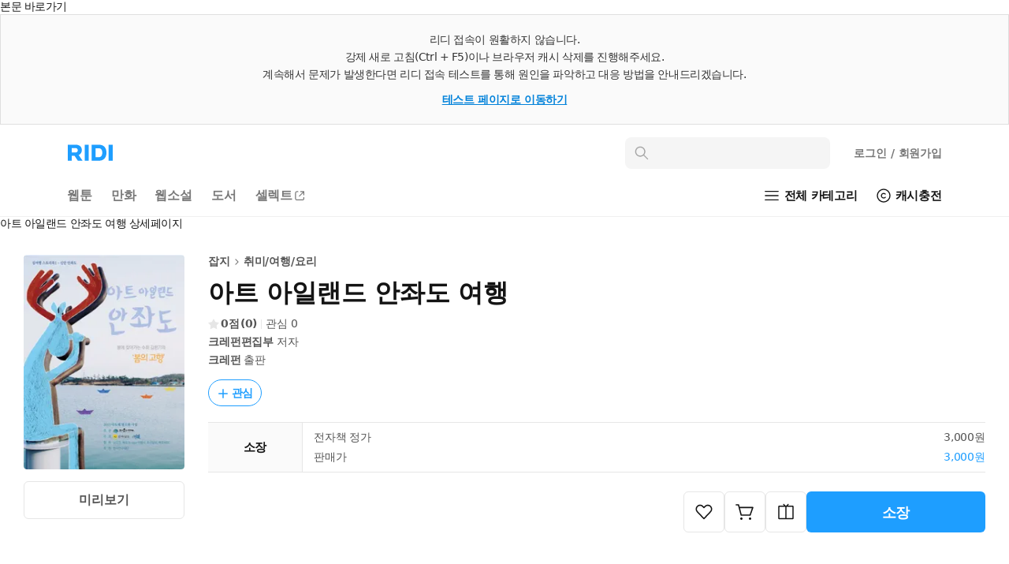

--- FILE ---
content_type: text/html; charset=UTF-8
request_url: https://ridibooks.com/books/1477000022?_rdt_sid=author&_rdt_idx=8
body_size: 118145
content:
<!DOCTYPE html>
<html lang="ko">
<head prefix="og: http://ogp.me/ns# fb: http://ogp.me/ns/fb# books: http://ogp.me/ns/books#">
  <script type="text/javascript">
!function(e,t){"object"==typeof exports&&"undefined"!=typeof module?t():"function"==typeof define&&define.amd?define(t):t()}(0,function(){"use strict";function e(e){var t=this.constructor;return this.then(function(n){return t.resolve(e()).then(function(){return n})},function(n){return t.resolve(e()).then(function(){return t.reject(n)})})}function t(e){return new this(function(t,n){function r(e,n){if(n&&("object"==typeof n||"function"==typeof n)){var f=n.then;if("function"==typeof f)return void f.call(n,function(t){r(e,t)},function(n){o[e]={status:"rejected",reason:n},0==--i&&t(o)})}o[e]={status:"fulfilled",value:n},0==--i&&t(o)}if(!e||"undefined"==typeof e.length)return n(new TypeError(typeof e+" "+e+" is not iterable(cannot read property Symbol(Symbol.iterator))"));var o=Array.prototype.slice.call(e);if(0===o.length)return t([]);for(var i=o.length,f=0;o.length>f;f++)r(f,o[f])})}function n(e,t){this.name="AggregateError",this.errors=e,this.message=t||""}function r(e){var t=this;return new t(function(r,o){if(!e||"undefined"==typeof e.length)return o(new TypeError("Promise.any accepts an array"));var i=Array.prototype.slice.call(e);if(0===i.length)return o();for(var f=[],u=0;i.length>u;u++)try{t.resolve(i[u]).then(r)["catch"](function(e){f.push(e),f.length===i.length&&o(new n(f,"All promises were rejected"))})}catch(c){o(c)}})}function o(e){return!(!e||"undefined"==typeof e.length)}function i(){}function f(e){if(!(this instanceof f))throw new TypeError("Promises must be constructed via new");if("function"!=typeof e)throw new TypeError("not a function");this._state=0,this._handled=!1,this._value=undefined,this._deferreds=[],s(e,this)}function u(e,t){for(;3===e._state;)e=e._value;0!==e._state?(e._handled=!0,f._immediateFn(function(){var n=1===e._state?t.onFulfilled:t.onRejected;if(null!==n){var r;try{r=n(e._value)}catch(o){return void a(t.promise,o)}c(t.promise,r)}else(1===e._state?c:a)(t.promise,e._value)})):e._deferreds.push(t)}function c(e,t){try{if(t===e)throw new TypeError("A promise cannot be resolved with itself.");if(t&&("object"==typeof t||"function"==typeof t)){var n=t.then;if(t instanceof f)return e._state=3,e._value=t,void l(e);if("function"==typeof n)return void s(function(e,t){return function(){e.apply(t,arguments)}}(n,t),e)}e._state=1,e._value=t,l(e)}catch(r){a(e,r)}}function a(e,t){e._state=2,e._value=t,l(e)}function l(e){2===e._state&&0===e._deferreds.length&&f._immediateFn(function(){e._handled||f._unhandledRejectionFn(e._value)});for(var t=0,n=e._deferreds.length;n>t;t++)u(e,e._deferreds[t]);e._deferreds=null}function s(e,t){var n=!1;try{e(function(e){n||(n=!0,c(t,e))},function(e){n||(n=!0,a(t,e))})}catch(r){if(n)return;n=!0,a(t,r)}}n.prototype=Error.prototype;var d=setTimeout;f.prototype["catch"]=function(e){return this.then(null,e)},f.prototype.then=function(e,t){var n=new this.constructor(i);return u(this,new function(e,t,n){this.onFulfilled="function"==typeof e?e:null,this.onRejected="function"==typeof t?t:null,this.promise=n}(e,t,n)),n},f.prototype["finally"]=e,f.all=function(e){return new f(function(t,n){function r(e,o){try{if(o&&("object"==typeof o||"function"==typeof o)){var u=o.then;if("function"==typeof u)return void u.call(o,function(t){r(e,t)},n)}i[e]=o,0==--f&&t(i)}catch(c){n(c)}}if(!o(e))return n(new TypeError("Promise.all accepts an array"));var i=Array.prototype.slice.call(e);if(0===i.length)return t([]);for(var f=i.length,u=0;i.length>u;u++)r(u,i[u])})},f.any=r,f.allSettled=t,f.resolve=function(e){return e&&"object"==typeof e&&e.constructor===f?e:new f(function(t){t(e)})},f.reject=function(e){return new f(function(t,n){n(e)})},f.race=function(e){return new f(function(t,n){if(!o(e))return n(new TypeError("Promise.race accepts an array"));for(var r=0,i=e.length;i>r;r++)f.resolve(e[r]).then(t,n)})},f._immediateFn="function"==typeof setImmediate&&function(e){setImmediate(e)}||function(e){d(e,0)},f._unhandledRejectionFn=function(e){void 0!==console&&console&&console.warn("Possible Unhandled Promise Rejection:",e)};var p=function(){if("undefined"!=typeof self)return self;if("undefined"!=typeof window)return window;if("undefined"!=typeof global)return global;throw Error("unable to locate global object")}();"function"!=typeof p.Promise?p.Promise=f:(p.Promise.prototype["finally"]||(p.Promise.prototype["finally"]=e),p.Promise.allSettled||(p.Promise.allSettled=t),p.Promise.any||(p.Promise.any=r))});
</script>
<script>
  window.ridiEventClient = {};
  window.ridiEventClient.loadPromise = new Promise(function (resolve, reject) {
    window.ridiEventClient.loadResolve = resolve;
    window.ridiEventClient.loadReject = reject;
  });
  window.ridiEventClient.sendCustomEvent = function () {
    var args = arguments;
    window.ridiEventClient.loadPromise.then(function () {
      window.ridiEventClient.sendCustomEvent.apply(window.ridiEventClient, args);
    });
  };
</script>
    <meta http-equiv="X-UA-Compatible" content="IE=Edge">
  <meta charset="utf-8"/>
  <meta name="format-detection" content="telephone=no">

  
  
  
  <meta name="viewport" content="width=device-width">
    <meta name="keywords" content="ebook,전자책,잡지,취미/여행/요리,크레펀편집부,크레펀" />
<meta name="description" content="아트 아일랜드 안좌도 여행 작품소개: &quot;전남은 대한민국의 60%가 넘는 섬을 지닌 ‘섬의 고장’입니다. 돌보아야 할 대상이 많은 만큼 섬에 대한 관심을 확산시키고 알리는 일에 식지 않는 열정이 필요합니다. 이로 인해 ‘섬 여행 스토리북’이 탄생하게 되었습니다.실제 섬 여행을 위한 다양한 정보를 담은 이 책에는 섬사람들의 일상과 음식이 개성있게 어우러진 섬밥상, 요리 연구가가 특산물을 재료로 선..." />

<meta property="fb:app_id" content="208688205808637" />

<meta name="twitter:card" content="summary_large_image" />
<meta name="twitter:site" content="@ridi_twt" />

<meta property="og:site_name" content="리디" />
<meta property="og:type" content="books.book" />
<meta property="og:url" content="https://ridibooks.com/books/1477000022" />
<meta property="og:title" content="아트 아일랜드 안좌도 여행" />
<meta property="og:image" content="https://img.ridicdn.net/cover/1477000022/xxlarge#1" />
<meta property="og:description" content="아트 아일랜드 안좌도 여행 작품소개: &quot;전남은 대한민국의 60%가 넘는 섬을 지닌 ‘섬의 고장’입니다. 돌보아야 할 대상이 많은 만큼 섬에 대한 관심을 확산시키고 알리는 일에 식지 않는 열정이 필요합니다. 이로 인해 ‘섬 여행 스토리북’이 탄생하게 되었습니다.실제 섬 여행을 위한 다양한 정보를 담은 이 책에는 섬사람들의 일상과 음식이 개성있게 어우러진 섬밥상, 요리 연구가가 특산물을 재료로 선..." />

<meta property="books:isbn" content="1000000000" />
<meta property="books:rating:value" content="0" />
<meta property="books:rating:scale" content="5" />
<meta property="books:rating:normalized_value" content="0" />

<link rel="canonical" href="https://ridibooks.com/books/1477000022" />
<link rel="image_src" type="image/png" href="https://img.ridicdn.net/cover/1477000022/xxlarge#1" />
  <link rel="shortcut icon" href="https://static.ridicdn.net/books-backend/p/2db56d/books/dist/favicon/favicon-48x48.ico?20220405" />
<link rel="icon" href="https://static.ridicdn.net/books-backend/p/2db56d/books/dist/favicon/favicon-48x48.ico?20220405" />

<link rel="apple-touch-icon" sizes="57x57" href="https://static.ridicdn.net/books-backend/p/2db56d/books/dist/favicon/apple-touch-icon-57x57.png?20220405" />
<link rel="apple-touch-icon" sizes="60x60" href="https://static.ridicdn.net/books-backend/p/2db56d/books/dist/favicon/apple-touch-icon-60x60.png?20220405" />
<link rel="apple-touch-icon" sizes="72x72" href="https://static.ridicdn.net/books-backend/p/2db56d/books/dist/favicon/apple-touch-icon-72x72.png?20220405" />
<link rel="apple-touch-icon" sizes="76x76" href="https://static.ridicdn.net/books-backend/p/2db56d/books/dist/favicon/apple-touch-icon-76x76.png?20220405" />
<link rel="apple-touch-icon" sizes="114x114" href="https://static.ridicdn.net/books-backend/p/2db56d/books/dist/favicon/apple-touch-icon-114x114.png?20220405" />
<link rel="apple-touch-icon" sizes="120x120" href="https://static.ridicdn.net/books-backend/p/2db56d/books/dist/favicon/apple-touch-icon-120x120.png?20220405" />
<link rel="apple-touch-icon" sizes="144x144" href="https://static.ridicdn.net/books-backend/p/2db56d/books/dist/favicon/apple-touch-icon-144x144.png?20220405" />
<link rel="apple-touch-icon" sizes="152x152" href="https://static.ridicdn.net/books-backend/p/2db56d/books/dist/favicon/apple-touch-icon-152x152.png?20220405" />
<link rel="apple-touch-icon" sizes="167x167" href="https://static.ridicdn.net/books-backend/p/2db56d/books/dist/favicon/apple-touch-icon-167x167.png?20220405" />
<link rel="apple-touch-icon" sizes="180x180" href="https://static.ridicdn.net/books-backend/p/2db56d/books/dist/favicon/apple-touch-icon-180x180.png?20220405" />

<link rel="icon" type="image/png" sizes="16x16" href="https://static.ridicdn.net/books-backend/p/2db56d/books/dist/favicon/favicon-16x16.png?20220405" />
<link rel="icon" type="image/png" sizes="32x32" href="https://static.ridicdn.net/books-backend/p/2db56d/books/dist/favicon/favicon-32x32.png?20220405" />
<link rel="icon" type="image/png" sizes="48x48" href="https://static.ridicdn.net/books-backend/p/2db56d/books/dist/favicon/favicon-48x48.png?20220405" />
<link rel="icon" type="image/png" sizes="96x96" href="https://static.ridicdn.net/books-backend/p/2db56d/books/dist/favicon/favicon-96x96.png?20220405" />
<link rel="icon" type="image/png" sizes="128x128" href="https://static.ridicdn.net/books-backend/p/2db56d/books/dist/favicon/favicon-128x128.png?20220405" />
<link rel="icon" type="image/png" sizes="192x192" href="https://static.ridicdn.net/books-backend/p/2db56d/books/dist/favicon/favicon-192x192.png?20220405" />
<link rel="icon" type="image/png" sizes="196x196" href="https://static.ridicdn.net/books-backend/p/2db56d/books/dist/favicon/favicon-196x196.png?20220405" />
<link rel="icon" type="image/png" sizes="256x256" href="https://static.ridicdn.net/books-backend/p/2db56d/books/dist/favicon/favicon-256x256.png?20220405" />
<link rel="icon" type="image/png" sizes="512x512" href="https://static.ridicdn.net/books-backend/p/2db56d/books/dist/favicon/favicon-512x512.png?20220405" />

<meta name="msapplication-TileImage" content="https://static.ridicdn.net/books-backend/p/2db56d/books/dist/favicon/mstile-144x144.png"/>
<meta name="msapplication-TileColor" content="#ffffff"/>
<meta name="theme-color" content="#ffffff">
      <title>아트 아일랜드 안좌도 여행 - 잡지 - 전자책 - 리디</title>
  
    <link title="리디 검색" rel="search" type="application/opensearchdescription+xml" href="https://static.ridicdn.net/books-backend/p/2db56d/xml/open_search_description.xml?20260126114037">

    <link rel="stylesheet" href="https://static.ridicdn.net/books-backend/p/2db56d/books/dist/css/common/pretendard.css?20260126114150"/>
  <link rel="stylesheet" href="https://static.ridicdn.net/books-backend/p/2db56d/books/dist/css/common/pretendard-std.css?20260126114150"/>
  <link rel="stylesheet" href="https://static.ridicdn.net/books-backend/p/2db56d/books/dist/css/common/pretendard-jp.css?20260126114150"/>
            <link rel="stylesheet" href="https://static.ridicdn.net/books-backend/p/2db56d/books/dist/css/page_base_renewal.css?20260126114139"/>
    <link rel="stylesheet" href="https://static.ridicdn.net/books-backend/p/2db56d/books/dist/css/external_base/external_base.css?20260126114151"/>
  <link rel="stylesheet" href="https://static.ridicdn.net/books-backend/p/2db56d/store/dist/modal.css?20260126114140"/>
  <link rel="stylesheet" href="https://static.ridicdn.net/books-backend/p/2db56d/store/dist/base.css?20260126114139"/>
    <link rel="stylesheet" href="https://static.ridicdn.net/books-backend/p/2db56d/books/dist/css/common/pretendard.css?20260126114150"/>
  <link rel="stylesheet" href="https://static.ridicdn.net/books-backend/p/2db56d/books/dist/css/common/pretendard-std.css?20260126114150"/>
  <link rel="stylesheet" href="https://static.ridicdn.net/books-backend/p/2db56d/books/dist/css/common/pretendard-jp.css?20260126114150"/>
  <link rel="stylesheet" href="https://static.ridicdn.net/books-backend/p/2db56d/books/dist/css/common/dialog.css?20260126114150"/>
  <link rel="stylesheet" href="https://static.ridicdn.net/books-backend/p/2db56d/books/dist/css/page_detail_renewal.css?20260126114144"/>
  <link rel="stylesheet" href="https://static.ridicdn.net/books-backend/p/2db56d/books/dist/css/review.macro.css?20260126114150"/>
  <link rel="stylesheet" href="https://static.ridicdn.net/books-backend/p/2db56d/books/dist/css/magnific-popup.css?20260105115958"/>
  <link rel="stylesheet" href="https://static.ridicdn.net/books-backend/p/2db56d/store/dist/bookDetail.css?20260126114139"/>
  <style>
    /* maginific-popup 을 위한 스타일 */
    .mfp-bg, .mfp-wrap{
      z-index: 9900;
    }

    .some_deal_rent {
      display: inline-block;
      text-indent: -444px;
      font-size: 0;
      overflow: hidden;
      background: url(data:image/svg+xml,%3Csvg%20viewBox%3D%220%200%20104%2048%22%20xmlns%3D%22http%3A//www.w3.org/2000/svg%22%20fill%3D%22%234E55A2%22%3E%3Cpath%20d%3D%22M90.096%204.806h12.975l-8.852%2013.166h8.336L85.498%2041.587l4.598-16.695h-8.111l8.111-20.086zM17.89%2015.607V8.239h4.229v7.368c1.785%202.005%203.574%204.054%205.405%206.06l-2.659%202.266-4.84-5.014-5.537%205.407-5.362-5.407-5.493%205.798c-.915-.828-1.831-1.613-2.704-2.442l6.104-6.67V8.236h4.229v7.369c1.046%201.22%202.179%202.397%203.227%203.619%201.177-1.219%202.266-2.397%203.401-3.617zm19.966%2027.248H21.203V28.599h16.653v14.256zm-12.557-3.403h8.415v-7.453h-8.415v7.453zm8.459-24.15h-7.193v-3.489h7.193V5.23c-1.264-.785-2.486-1.614-3.75-2.354.48-.96%201.046-1.918%201.569-2.876%202.092%201.045%204.272%202.048%206.365%203.096v21.841h-4.184v-9.635zm15.036%205.144h11.463v3.489H44.566V8.065h14.342v3.488H48.794v8.893zm6.846%2016.087h12.208v-4.575H55.64v-3.443h16.393v11.202H59.868v4.8h11.265L72.948%2048H55.64V36.533zM67.801%205.231c-1.219-.785-2.482-1.613-3.704-2.354L65.624%200l6.408%203.096v21.841h-4.231V5.231z%22/%3E%3C/svg%3E) center center no-repeat;
      background-size: 100% 100%;
      width: 26px;
      height: 12px;
      margin-left: 10px;
    }
  </style>
      <style data-emotion="rigrid 0 ty12ra 1pezfyh 1pd7leg 1viwhon 111o5ku 6e6diz 8xhlxw z05bqn 13fjb5k pobnr4 j7qwjs 793i2n 4f46dt 19yqrmd r3ndwn ronlx5 q3jk9d f97ms0 79elbk epvm6 zoez5h mx3fxh 1baulvz i6bazn 1qvjg5t 7d002h y3weu2 1g7i75x 1b3yvc2 bqpml1 18ect8g dnzvks 167im8l 1lg4bs 1oc23h7 8atqhb 1ksxbs2 1iikmpa abqlil lby2xw 15kvzxu 12xkanj 3297jm 1b5ugkd 1mhs6ix bt84gg fynarx kj1v50 1kg2lm5 13xts61 1d5dh88 1n6ba54 18vi5ll j5fi0p 1ij3aeg 1cjq5o0 kzglsd 49gqyk qr2m8p 1dtnjt5 8ycyyy skttdv yauigs t5n5wp n0koxe vzx1yp 1kqmkmy 1utj7x0 elv3g7 bec1k7 zvwoh2 f84urf 15fcnk6 1vmtjzs q59cmi 1k6wwxk 2lh7dl 10wve6b nnj3q7 pkk2k1 yl5pfb 1ty8zfs 130ie2u 1myc3bd 1vp3ahu b95f0i 1ut7k4i 1jrrsho 1r2w9w3 cihyru j4odie y8f6zo 1k3hba8 1sjbq2e bf8dw 3kkk8m 1k9ztz3 1ua3bip 1ikuy42 adgp1s 1fgzfy7 1sma1m6 1g156s0 2uabhy 3wgokl gs8vg3 2e30vs 1qx34im 1j3i1kr d8j2x1 jfc810 kpu0as jekr1u 198ye7o 10mejol i6jj95 38vqfk czjrou u14yif 3cgqr9 p3i2xh len560 n2wl6a 1sj1uw3 1kkvzvu 1afp10f 11on0r0 18mao53 1tmcfvr 1xrfbmt qie7v4 15b9jen dduett 10mc125 1rqro6t sw6j3g r3hkas qbybxg 1hyfx7x 35ezg3 ku8yov cq3t1p 1y33nhd 1gju6z8 1u0y8pf wmo4z3 llvnha l1lb2g eb3l3f ifep4j 7cxya3 rsi51 nb2z2f 1669s0g hegbpw 1d91fcw z7c5pd xq7rha abkwej 193vf7d 1pi5x75 6wybxf 19rv3ba eo26ev 1kgziy2 1db44yl 1no88ex mrsdjd"> *:not(#Ʌ):not(#Ʌ) .rigrid-ty12ra{font-size:14px;overflow-wrap:break-word;word-break:break-word;line-height:normal;margin:0;padding:0;color:#141414;font-family:Pretendard Variable,Pretendard Std Variable,Pretendard JP Variable,-apple-system,BlinkMacSystemFont,system-ui,Roboto,Helvetica Neue,Segoe UI,Apple SD Gothic Neo,Noto Sans KR,Malgun Gothic,Apple Color Emoji,Segoe UI Emoji,Segoe UI Symbol,sans-serif;font-weight:400;letter-spacing:-0.01em;-webkit-font-smoothing:antialiased;-moz-osx-font-smoothing:grayscale;-webkit-text-size-adjust:100%;-moz-text-size-adjust:100%;-ms-text-size-adjust:100%;}*:not(#Ʌ):not(#Ʌ) .rigrid-ty12ra *{margin:0;padding:0;color:inherit;font:inherit;letter-spacing:-0.01em;}*:not(#Ʌ):not(#Ʌ) .rigrid-ty12ra *,*:not(#Ʌ):not(#Ʌ) .rigrid-ty12ra *::after,*:not(#Ʌ):not(#Ʌ) .rigrid-ty12ra *::before{box-sizing:border-box;-moz-osx-font-smoothing:grayscale;-webkit-font-smoothing:antialiased;}*:not(#Ʌ):not(#Ʌ) .rigrid-ty12ra table{border-collapse:collapse;border-spacing:0;}*:not(#Ʌ):not(#Ʌ) .rigrid-ty12ra img,*:not(#Ʌ):not(#Ʌ) .rigrid-ty12ra picture,*:not(#Ʌ):not(#Ʌ) .rigrid-ty12ra video,*:not(#Ʌ):not(#Ʌ) .rigrid-ty12ra canvas,*:not(#Ʌ):not(#Ʌ) .rigrid-ty12ra svg{display:block;max-width:100%;}*:not(#Ʌ):not(#Ʌ) .rigrid-ty12ra hr,*:not(#Ʌ):not(#Ʌ) .rigrid-ty12ra p{margin:0;padding:0;}*:not(#Ʌ):not(#Ʌ) .rigrid-ty12ra button{cursor:pointer;-webkit-user-select:none;-moz-user-select:none;-ms-user-select:none;-webkit-user-select:none;-moz-user-select:none;-ms-user-select:none;user-select:none;-webkit-appearance:none;-moz-appearance:none;-ms-appearance:none;appearance:none;background:none;box-shadow:none;border:0;border-radius:0;margin:0;padding:0;}*:not(#Ʌ):not(#Ʌ) .rigrid-ty12ra input{-webkit-appearance:none;-moz-appearance:none;-ms-appearance:none;appearance:none;background:none;box-shadow:none;border:0;border-radius:0;margin:0;padding:0;}*:not(#Ʌ):not(#Ʌ) .rigrid-ty12ra input::-ms-clear{display:none;}*:not(#Ʌ):not(#Ʌ) .rigrid-ty12ra input::-webkit-search-cancel-button{display:none;}*:not(#Ʌ):not(#Ʌ) .rigrid-ty12ra input:focus{outline:none;}*:not(#Ʌ):not(#Ʌ) .rigrid-ty12ra input::-webkit-outer-spin-button,*:not(#Ʌ):not(#Ʌ) .rigrid-ty12ra input::-webkit-inner-spin-button{-webkit-appearance:none;margin:0;}*:not(#Ʌ):not(#Ʌ) .rigrid-ty12ra input[type='number']{-moz-appearance:textfield;}*:not(#Ʌ):not(#Ʌ) .rigrid-ty12ra ul{list-style-type:none;margin:0;padding:0;}*:not(#Ʌ):not(#Ʌ) .rigrid-ty12ra li{line-height:initial;}*:not(#Ʌ):not(#Ʌ) .rigrid-ty12ra a{cursor:pointer;}*:not(#Ʌ):not(#Ʌ) .rigrid-ty12ra a:where(:link,:visited){-webkit-text-decoration:none;text-decoration:none;} *:not(#Ʌ):not(#Ʌ):not(#Ʌ) .rigrid-1pezfyh{padding:30px 0 24px 30px;} *:not(#Ʌ):not(#Ʌ):not(#Ʌ) .rigrid-1pd7leg{display:-webkit-box;display:-webkit-flex;display:-ms-flexbox;display:flex;-webkit-align-items:center;-webkit-box-align:center;-ms-flex-align:center;align-items:center;color:#141414;margin-bottom:16px;font-size:14px;font-weight:700;line-height:17px;-webkit-transition:opacity 0.4s ease;transition:opacity 0.4s ease;}@media (hover:hover) and (pointer:fine){*:not(#Ʌ):not(#Ʌ):not(#Ʌ) .rigrid-1pd7leg:hover{opacity:0.6;}} *:not(#Ʌ):not(#Ʌ):not(#Ʌ) .rigrid-1viwhon{font-size:10px;padding-left:2px;} *:not(#Ʌ):not(#Ʌ):not(#Ʌ) .rigrid-111o5ku{-webkit-transform:rotate(0deg);-moz-transform:rotate(0deg);-ms-transform:rotate(0deg);transform:rotate(0deg);} *:not(#Ʌ):not(#Ʌ):not(#Ʌ) .rigrid-6e6diz{display:grid;gap:8px;list-style-type:none;counter-reset:ranking;} *:not(#Ʌ):not(#Ʌ):not(#Ʌ) .rigrid-8xhlxw{display:grid;grid-template-columns:17px 1fr;gap:12px;font-size:14px;font-weight:500;line-height:17px;}*:not(#Ʌ):not(#Ʌ):not(#Ʌ) .rigrid-8xhlxw::before{counter-increment:ranking;content:counter(ranking);color:#DC3232;font-weight:700;} *:not(#Ʌ):not(#Ʌ):not(#Ʌ) .rigrid-z05bqn{color:#555555;overflow:hidden;text-overflow:ellipsis;white-space:nowrap;-webkit-transition:opacity 0.4s ease;transition:opacity 0.4s ease;}@media (hover:hover) and (pointer:fine){*:not(#Ʌ):not(#Ʌ):not(#Ʌ) .rigrid-z05bqn:hover{opacity:0.6;}} *:not(#Ʌ):not(#Ʌ):not(#Ʌ) .rigrid-13fjb5k{padding:0 30px;}*:not(#Ʌ):not(#Ʌ):not(#Ʌ) .rigrid-13fjb5k>*{margin-bottom:80px;} *:not(#Ʌ):not(#Ʌ):not(#Ʌ) .rigrid-pobnr4{color:#141414;font-size:22px;font-weight:700;line-height:26px;padding-top:6px;padding-bottom:16px;} *:not(#Ʌ):not(#Ʌ):not(#Ʌ) .rigrid-j7qwjs{display:-webkit-box;display:-webkit-flex;display:-ms-flexbox;display:flex;-webkit-flex-direction:column;-ms-flex-direction:column;flex-direction:column;} *:not(#Ʌ):not(#Ʌ):not(#Ʌ) .rigrid-793i2n{display:-webkit-box;display:-webkit-flex;display:-ms-flexbox;display:flex;-webkit-box-flex-wrap:wrap;-webkit-flex-wrap:wrap;-ms-flex-wrap:wrap;flex-wrap:wrap;-webkit-align-items:center;-webkit-box-align:center;-ms-flex-align:center;align-items:center;row-gap:8px;margin-bottom:16px;} *:not(#Ʌ):not(#Ʌ):not(#Ʌ) .rigrid-4f46dt{display:-webkit-box;display:-webkit-flex;display:-ms-flexbox;display:flex;-webkit-align-items:flex-end;-webkit-box-align:flex-end;-ms-flex-align:flex-end;align-items:flex-end;max-width:100%;-webkit-box-flex-wrap:wrap;-webkit-flex-wrap:wrap;-ms-flex-wrap:wrap;flex-wrap:wrap;gap:4px;margin-right:10px;}*:not(#Ʌ):not(#Ʌ):not(#Ʌ) .rigrid-4f46dt:hover{opacity:0.6;} *:not(#Ʌ):not(#Ʌ):not(#Ʌ) .rigrid-19yqrmd{font-size:22px;line-height:26px;font-weight:700;letter-spacing:-0.01em;max-width:100%;-webkit-flex-shrink:0;-ms-flex-negative:0;flex-shrink:0;color:#141414;} *:not(#Ʌ):not(#Ʌ):not(#Ʌ) .rigrid-r3ndwn{display:-webkit-box;display:-webkit-flex;display:-ms-flexbox;display:flex;-webkit-align-items:center;-webkit-box-align:center;-ms-flex-align:center;align-items:center;padding:8px 8.5px 7px;color:#1E9EFF;border:1px solid currentColor;border-radius:30px;font-weight:600;font-size:14px;line-height:17px;}@media (hover:hover) and (pointer:fine){*:not(#Ʌ):not(#Ʌ):not(#Ʌ) .rigrid-r3ndwn:hover{color:#0080f6;}} *:not(#Ʌ):not(#Ʌ):not(#Ʌ) .rigrid-ronlx5{position:relative;margin-right:3px;-webkit-flex:0 0 auto;-ms-flex:0 0 auto;flex:0 0 auto;} *:not(#Ʌ):not(#Ʌ):not(#Ʌ) .rigrid-q3jk9d{opacity:0;width:14px;height:14px;}*:not(#Ʌ):not(#Ʌ):not(#Ʌ) .rigrid-q3jk9d:not(:first-of-type){position:absolute;top:0;left:0;} *:not(#Ʌ):not(#Ʌ):not(#Ʌ) .rigrid-f97ms0{opacity:1;width:14px;height:14px;}*:not(#Ʌ):not(#Ʌ):not(#Ʌ) .rigrid-f97ms0:not(:first-of-type){position:absolute;top:0;left:0;} *:not(#Ʌ):not(#Ʌ):not(#Ʌ) .rigrid-79elbk{position:relative;} *:not(#Ʌ):not(#Ʌ):not(#Ʌ) .rigrid-epvm6{white-space:nowrap;} *:not(#Ʌ):not(#Ʌ):not(#Ʌ) .rigrid-zoez5h{display:-webkit-box;display:-webkit-flex;display:-ms-flexbox;display:flex;margin-bottom:8px;color:#555555;font-size:15px;line-height:18px;font-weight:400;}*:not(#Ʌ):not(#Ʌ):not(#Ʌ) .rigrid-zoez5h:last-of-type{margin-bottom:0px;} *:not(#Ʌ):not(#Ʌ):not(#Ʌ) .rigrid-mx3fxh{display:inline-block;color:#a5a5a5;min-width:26px;font-weight:600;-webkit-flex:0 0 auto;-ms-flex:0 0 auto;flex:0 0 auto;margin-right:20px;} *:not(#Ʌ):not(#Ʌ):not(#Ʌ) .rigrid-1baulvz{display:inline-block;} *:not(#Ʌ):not(#Ʌ):not(#Ʌ) .rigrid-i6bazn{overflow:hidden;} *:not(#Ʌ):not(#Ʌ):not(#Ʌ) .rigrid-1qvjg5t{display:-webkit-box;display:-webkit-flex;display:-ms-flexbox;display:flex;-webkit-align-items:center;-webkit-box-align:center;-ms-flex-align:center;align-items:center;-webkit-box-flex-wrap:wrap;-webkit-flex-wrap:wrap;-ms-flex-wrap:wrap;flex-wrap:wrap;margin-left:-18px;margin-top:-6px;}*:not(#Ʌ):not(#Ʌ):not(#Ʌ) .rigrid-1qvjg5t .en26d7h0{margin-top:6px;}*:not(#Ʌ):not(#Ʌ):not(#Ʌ) .rigrid-1qvjg5t .en26d7h0::before{background:#e6e6e6;width:2px;height:2px;border-radius:2px;margin:0 8px;width:2px;} *:not(#Ʌ):not(#Ʌ):not(#Ʌ) .rigrid-7d002h{display:-webkit-box;display:-webkit-flex;display:-ms-flexbox;display:flex;-webkit-align-items:center;-webkit-box-align:center;-ms-flex-align:center;align-items:center;-webkit-flex:0 0 auto;-ms-flex:0 0 auto;flex:0 0 auto;}*:not(#Ʌ):not(#Ʌ):not(#Ʌ) .rigrid-7d002h::before{content:'';display:inline-block;background:#e6e6e6;-webkit-flex:0 0 auto;-ms-flex:0 0 auto;flex:0 0 auto;height:12px;} *:not(#Ʌ):not(#Ʌ):not(#Ʌ) .rigrid-y3weu2{display:-webkit-box;display:-webkit-flex;display:-ms-flexbox;display:flex;-webkit-align-items:center;-webkit-box-align:center;-ms-flex-align:center;align-items:center;-webkit-flex:0 0 auto;-ms-flex:0 0 auto;flex:0 0 auto;font-size:15px;line-height:18px;letter-spacing:-0.01em;color:#4076b5;font-weight:600;-webkit-transition:opacity 0.4s ease;transition:opacity 0.4s ease;}@media (hover:hover) and (pointer:fine){*:not(#Ʌ):not(#Ʌ):not(#Ʌ) .rigrid-y3weu2:hover{opacity:0.6;}} *:not(#Ʌ):not(#Ʌ):not(#Ʌ) .rigrid-1g7i75x{display:-webkit-box;display:-webkit-flex;display:-ms-flexbox;display:flex;-webkit-box-pack:end;-ms-flex-pack:end;-webkit-justify-content:flex-end;justify-content:flex-end;-webkit-align-items:center;-webkit-box-align:center;-ms-flex-align:center;align-items:center;padding:12px 0;border-bottom:1px solid #f0f0f0;font-weight:400;font-size:14px;line-height:17px;color:#787878;} *:not(#Ʌ):not(#Ʌ):not(#Ʌ) .rigrid-1b3yvc2{color:#a5a5a5;} *:not(#Ʌ):not(#Ʌ):not(#Ʌ) .rigrid-bqpml1{display:-webkit-box;display:-webkit-flex;display:-ms-flexbox;display:flex;-webkit-align-items:center;-webkit-box-align:center;-ms-flex-align:center;align-items:center;margin-left:6px;border:1px solid #cccccc;padding:5px 4px 5px 7px;border-radius:4px;font-weight:700;font-size:12px;line-height:14px;-webkit-transition:opacity 0.4s ease;transition:opacity 0.4s ease;}@media (hover:hover) and (pointer:fine){*:not(#Ʌ):not(#Ʌ):not(#Ʌ) .rigrid-bqpml1:hover{opacity:0.6;}} *:not(#Ʌ):not(#Ʌ):not(#Ʌ) .rigrid-18ect8g{padding-top:16px;} *:not(#Ʌ):not(#Ʌ):not(#Ʌ) .rigrid-dnzvks{display:-webkit-box;display:-webkit-flex;display:-ms-flexbox;display:flex;-webkit-box-pack:justify;-webkit-justify-content:space-between;justify-content:space-between;padding:7px 0 11px;font-weight:700;font-size:18px;line-height:21px;color:#141414;} *:not(#Ʌ):not(#Ʌ):not(#Ʌ) .rigrid-167im8l{font-size:16px;font-weight:500;line-height:19px;color:#a5a5a5;}  *:not(#Ʌ):not(#Ʌ):not(#Ʌ) .rigrid-1oc23h7 .b-1hkmplz{position:absolute;inset:0;}@media (min-width:768px){*:not(#Ʌ):not(#Ʌ):not(#Ʌ) .rigrid-1oc23h7 .b-1hkmplz{display:none;}}*:not(#Ʌ):not(#Ʌ):not(#Ʌ) .rigrid-1oc23h7 .b-29qxzc{width:100%;box-sizing:content-box;color:transparent;text-indent:100%;white-space:nowrap;overflow:hidden;-webkit-user-select:none;-moz-user-select:none;-ms-user-select:none;user-select:none;}*:not(#Ʌ):not(#Ʌ):not(#Ʌ) .rigrid-1oc23h7 .b-ona580{position:relative;display:-webkit-box;display:-webkit-flex;display:-ms-flexbox;display:flex;-webkit-flex-direction:column;-ms-flex-direction:column;flex-direction:column;-webkit-align-items:flex-start;-webkit-box-align:flex-start;-ms-flex-align:flex-start;align-items:flex-start;}*:not(#Ʌ):not(#Ʌ):not(#Ʌ) .rigrid-1oc23h7 .b-lyemeb{position:relative;-webkit-align-self:stretch;-ms-flex-item-align:stretch;align-self:stretch;width:100%;padding-bottom:144.80519480519482%;}*:not(#Ʌ):not(#Ʌ):not(#Ʌ) .rigrid-1oc23h7 .b-1ig7vym{background:#f5f5f5;border-radius:4px;}*:not(#Ʌ):not(#Ʌ):not(#Ʌ) .rigrid-1oc23h7 .b-12tcxyg{color:transparent;text-indent:100%;white-space:nowrap;overflow:hidden;-webkit-user-select:none;-moz-user-select:none;-ms-user-select:none;user-select:none;}*:not(#Ʌ):not(#Ʌ):not(#Ʌ) .rigrid-1oc23h7 .b-1kvf8k7{width:100%;height:0;padding-bottom:144.80519480519482%;}*:not(#Ʌ):not(#Ʌ):not(#Ʌ) .rigrid-1oc23h7 .b-jo2clr{width:102px;height:18px;}*:not(#Ʌ):not(#Ʌ):not(#Ʌ) .rigrid-1oc23h7 .b-voz78a{width:80px;height:16px;margin-top:3px;}*:not(#Ʌ):not(#Ʌ):not(#Ʌ) .rigrid-1oc23h7 .b-6llird{width:60px;height:14px;margin-top:5px;}*:not(#Ʌ):not(#Ʌ):not(#Ʌ) .rigrid-1oc23h7 .b-1jvfftf{width:40px;height:14px;margin-top:3px;}*:not(#Ʌ):not(#Ʌ):not(#Ʌ) .rigrid-1oc23h7 .b-8zlj2v{width:70px;height:13px;margin-top:5px;}*:not(#Ʌ):not(#Ʌ):not(#Ʌ) .rigrid-1oc23h7 .b-yf30yq{width:70px;height:13px;margin-top:3px;}*:not(#Ʌ):not(#Ʌ):not(#Ʌ) .rigrid-1oc23h7 .b-r14stf{position:absolute;top:4px;right:4px;font-size:22px;-webkit-print-color-scheme:only light;color-scheme:only light;}*:not(#Ʌ):not(#Ʌ):not(#Ʌ) .rigrid-1oc23h7 .b-1uz89h3{display:-webkit-box;display:-webkit-flex;display:-ms-flexbox;display:flex;-webkit-box-pack:center;-ms-flex-pack:center;-webkit-justify-content:center;justify-content:center;-webkit-align-items:center;-webkit-box-align:center;-ms-flex-align:center;align-items:center;text-align:center;color:#ffffff;font-weight:700;letter-spacing:-0.02em;white-space:nowrap;min-width:23px;height:23px;}*:not(#Ʌ):not(#Ʌ):not(#Ʌ) .rigrid-1oc23h7 .b-5hoj8w{position:absolute;left:0;bottom:0;display:-webkit-box;display:-webkit-flex;display:-ms-flexbox;display:flex;border-top-right-radius:4px;overflow:hidden;}*:not(#Ʌ):not(#Ʌ):not(#Ʌ) .rigrid-1oc23h7 .b-2kw7uu{width:auto;height:100%;}*:not(#Ʌ):not(#Ʌ):not(#Ʌ) .rigrid-1oc23h7 .b-yvs9ws{-webkit-mask-image:-webkit-radial-gradient(white,black);border-radius:4px;overflow:hidden;display:-webkit-box;display:-webkit-flex;display:-ms-flexbox;display:flex;-webkit-flex-direction:column;-ms-flex-direction:column;flex-direction:column;position:absolute;bottom:0;left:0;right:0;max-height:100%;}*:not(#Ʌ):not(#Ʌ):not(#Ʌ) .rigrid-1oc23h7 .b-24xt4l{position:absolute;top:0;left:0;-webkit-print-color-scheme:only light;color-scheme:only light;}*:not(#Ʌ):not(#Ʌ):not(#Ʌ) .rigrid-1oc23h7 .b-ato8m3{position:relative;width:47px;height:24px;display:-webkit-box;display:-webkit-flex;display:-ms-flexbox;display:flex;-webkit-align-items:center;-webkit-box-align:center;-ms-flex-align:center;align-items:center;-webkit-box-pack:center;-ms-flex-pack:center;-webkit-justify-content:center;justify-content:center;border-radius:4px 0;}*:not(#Ʌ):not(#Ʌ):not(#Ʌ) .rigrid-1oc23h7 .b-ato8m3::before{content:'';position:absolute;top:0;left:0;width:100%;height:100%;border:1px solid #ffffff;border-radius:inherit;opacity:0.1;}@media (min-width:768px){*:not(#Ʌ):not(#Ʌ):not(#Ʌ) .rigrid-1oc23h7 .b-ato8m3{width:61px;height:30px;}}*:not(#Ʌ):not(#Ʌ):not(#Ʌ) .rigrid-1oc23h7 .b-1bi277l{position:absolute;width:100%;height:100%;background-color:#000000;opacity:0.7;border-radius:inherit;}*:not(#Ʌ):not(#Ʌ):not(#Ʌ) .rigrid-1oc23h7 .b-1qs8pli{-webkit-flex-shrink:0;-ms-flex-negative:0;flex-shrink:0;width:39px;height:12px;z-index:1;}@media (min-width:768px){*:not(#Ʌ):not(#Ʌ):not(#Ʌ) .rigrid-1oc23h7 .b-1qs8pli{width:49px;height:16px;}}*:not(#Ʌ):not(#Ʌ):not(#Ʌ) .rigrid-1oc23h7 .b-10j0xer{position:absolute;top:0;left:0;width:100px;max-width:100%;}*:not(#Ʌ):not(#Ʌ):not(#Ʌ) .rigrid-1oc23h7 .b-10j0xer::before{content:'';display:block;width:100%;padding-bottom:100%;background:linear-gradient(130.07deg,rgba(0,0,0,1) 12.26%,rgba(0,0,0,0) 52.51%);opacity:0.06;}*:not(#Ʌ):not(#Ʌ):not(#Ʌ) .rigrid-1oc23h7 .b-1im9gu6{position:absolute;top:10px;left:10px;width:25px;height:auto;}*:not(#Ʌ):not(#Ʌ):not(#Ʌ) .rigrid-1oc23h7 .b-11w9mr4{background:linear-gradient(
      90deg,rgba(0,0,0,0.06) 0%,rgba(0,0,0,0) 5.73%,rgba(0,0,0,0) 94.27%,rgba(0,0,0,0.06) 100%
    );background-color:rgba(255, 255, 255, 0.87);box-shadow:rgba(0, 0, 0, 0.15) 0 1px 1px 0;font-weight:700;color:rgba(0, 0, 0, 0.8);position:absolute;left:0;right:0;text-align:center;padding:6px 5px 5px 5px;bottom:27px;font-size:10px;line-height:12px;}*:not(#Ʌ):not(#Ʌ):not(#Ʌ) .rigrid-1oc23h7 .b-11w9mr4::before,*:not(#Ʌ):not(#Ʌ):not(#Ʌ) .rigrid-1oc23h7 .b-11w9mr4::after{content:'';display:block;position:absolute;left:0;right:0;height:1px;background:#283241;-webkit-background-clip:content-box;background-clip:content-box;opacity:0.1;box-sizing:content-box;}*:not(#Ʌ):not(#Ʌ):not(#Ʌ) .rigrid-1oc23h7 .b-11w9mr4::before{transform-origin:top;top:0;padding-top:1px;}*:not(#Ʌ):not(#Ʌ):not(#Ʌ) .rigrid-1oc23h7 .b-11w9mr4::after{transform-origin:bottom;bottom:0;padding-bottom:1px;}*:not(#Ʌ):not(#Ʌ):not(#Ʌ) .rigrid-1oc23h7 .b-11w9mr4::before,*:not(#Ʌ):not(#Ʌ):not(#Ʌ) .rigrid-1oc23h7 .b-11w9mr4::after{-webkit-transform:scale(1.5);-moz-transform:scale(1.5);-ms-transform:scale(1.5);transform:scale(1.5);}*:not(#Ʌ):not(#Ʌ):not(#Ʌ) .rigrid-1oc23h7 .b-719vri{opacity:0;background:#f5f5f5;}*:not(#Ʌ):not(#Ʌ):not(#Ʌ) .rigrid-1oc23h7 .b-x5hdf3{opacity:1;color:transparent;}*:not(#Ʌ):not(#Ʌ):not(#Ʌ) .rigrid-1oc23h7 .b-1cxsuwv{position:absolute;inset:0;width:100%;height:100%;object-fit:cover;object-position:center;}*:not(#Ʌ):not(#Ʌ):not(#Ʌ) .rigrid-1oc23h7 .b-1m9ep3u{width:100%;height:auto;}*:not(#Ʌ):not(#Ʌ):not(#Ʌ) .rigrid-1oc23h7 .b-lrh9k7{position:absolute;inset:0;width:100%;height:100%;object-fit:contain;object-position:left center;}*:not(#Ʌ):not(#Ʌ):not(#Ʌ) .rigrid-1oc23h7 .b-1mn5axs{position:absolute;inset:0;border-radius:4px;outline:1px solid rgba(0, 0, 0, 0.04);outline-offset:-1px;background:rgba(0, 0, 0, 0.04);}*:not(#Ʌ):not(#Ʌ):not(#Ʌ) .rigrid-1oc23h7 .b-12poz{position:relative;width:100%;padding-bottom:144.80519480519482%;}*:not(#Ʌ):not(#Ʌ):not(#Ʌ) .rigrid-1oc23h7 .b-1p995v6{width:100%;height:100%;}*:not(#Ʌ):not(#Ʌ):not(#Ʌ) .rigrid-1oc23h7 .b-4t08k0{display:block;color:#787878;font-size:13px;line-height:16px;letter-spacing:-0.01em;white-space:nowrap;overflow:hidden;text-overflow:ellipsis;overflow-wrap:break-word;}*:not(#Ʌ):not(#Ʌ):not(#Ʌ) .rigrid-1oc23h7 .b-1ktowau:hover{opacity:0.6;}*:not(#Ʌ):not(#Ʌ):not(#Ʌ) .rigrid-1oc23h7 .b-upnmmf{display:-webkit-box;display:-webkit-flex;display:-ms-flexbox;display:flex;margin-bottom:10px;}*:not(#Ʌ):not(#Ʌ):not(#Ʌ) .rigrid-1oc23h7 .b-4l65gd{display:block;display:-webkit-box;-webkit-line-clamp:2;-webkit-box-orient:vertical;overflow:hidden;text-overflow:ellipsis;word-break:keep-all;word-wrap:break-word;white-space:normal;max-height:calc(20px * 2);line-height:20px;width:100%;color:#787878;font-size:14px;overflow-wrap:break-word;}*:not(#Ʌ):not(#Ʌ):not(#Ʌ) .rigrid-1oc23h7 .b-jk2aq0{color:#787878;font-size:12px;line-height:14px;letter-spacing:-0.01em;overflow-wrap:break-word;}*:not(#Ʌ):not(#Ʌ):not(#Ʌ) .rigrid-1oc23h7 .b-o96tbl{width:100%;}*:not(#Ʌ):not(#Ʌ):not(#Ʌ) .rigrid-1oc23h7 .b-1int8gb{display:-webkit-box;display:-webkit-flex;display:-ms-flexbox;display:flex;-webkit-flex-direction:column;-ms-flex-direction:column;flex-direction:column;}*:not(#Ʌ):not(#Ʌ):not(#Ʌ) .rigrid-1oc23h7 .b-119b5ea{display:block;width:100%;height:100%;white-space:nowrap;overflow:hidden;text-overflow:ellipsis;color:#555555;}*:not(#Ʌ):not(#Ʌ):not(#Ʌ) .rigrid-1oc23h7 .b-119b5ea>*+*::before{content:'';display:inline-block;background:currentColor;width:2px;height:2px;margin:0 5px;border-radius:100%;vertical-align:top;margin-top:calc(0.6em - 1px);}*:not(#Ʌ):not(#Ʌ):not(#Ʌ) .rigrid-1oc23h7 .b-1xeqjj6{margin:0;display:-webkit-box;display:-webkit-flex;display:-ms-flexbox;display:flex;-webkit-flex-direction:column;-ms-flex-direction:column;flex-direction:column;-webkit-align-items:flex-start;-webkit-box-align:flex-start;-ms-flex-align:flex-start;align-items:flex-start;}*:not(#Ʌ):not(#Ʌ):not(#Ʌ) .rigrid-1oc23h7 .b-bbbyug{color:#1E9EFF;font-size:12px;line-height:13px;letter-spacing:-0.01em;margin-top:3px;}*:not(#Ʌ):not(#Ʌ):not(#Ʌ) .rigrid-1oc23h7 .b-bbbyug:first-of-type{margin-top:0;}*:not(#Ʌ):not(#Ʌ):not(#Ʌ) .rigrid-1oc23h7 .b-12ksqrb{color:#DC3232;margin-left:2px;}*:not(#Ʌ):not(#Ʌ):not(#Ʌ) .rigrid-1oc23h7 .b-xirbpx{color:#a5a5a5;margin-left:2px;-webkit-text-decoration:line-through;text-decoration:line-through;}*:not(#Ʌ):not(#Ʌ):not(#Ʌ) .rigrid-1oc23h7 .b-1m6gj3k::before{display:inline-block;content:'';margin:0 5px;width:2px;height:2px;border-radius:100%;background-color:#1E9EFF;vertical-align:middle;}*:not(#Ʌ):not(#Ʌ):not(#Ʌ) .rigrid-1oc23h7 .b-1hg0bll{color:#787878;font-size:12px;line-height:14px;letter-spacing:-0.01em;overflow-wrap:break-word;}*:not(#Ʌ):not(#Ʌ):not(#Ʌ) .rigrid-1oc23h7 .b-gssh48:hover{opacity:0.6;}*:not(#Ʌ):not(#Ʌ):not(#Ʌ) .rigrid-1oc23h7 .b-3r9rmq{display:inline-block;color:#787878;font-size:13px;line-height:16px;letter-spacing:-0.01em;overflow-wrap:break-word;}*:not(#Ʌ):not(#Ʌ):not(#Ʌ) .rigrid-1oc23h7 .b-4h8rvh{display:-webkit-inline-box;display:-webkit-inline-flex;display:-ms-inline-flexbox;display:inline-flex;-webkit-align-items:center;-webkit-box-align:center;-ms-flex-align:center;align-items:center;-webkit-box-pack:center;-ms-flex-pack:center;-webkit-justify-content:center;justify-content:center;vertical-align:text-top;margin-left:2px;border-radius:2px;background:#787878;width:22px;height:14px;}*:not(#Ʌ):not(#Ʌ):not(#Ʌ) .rigrid-1oc23h7 .b-4h8rvh::after{content:'완결';color:#ffffff;font-size:10px;font-weight:700;line-height:11px;letter-spacing:-0.02em;transform-origin:center center;-webkit-transform:scale(0.9);-moz-transform:scale(0.9);-ms-transform:scale(0.9);transform:scale(0.9);}*:not(#Ʌ):not(#Ʌ):not(#Ʌ) .rigrid-1oc23h7 .b-tj8fmd{display:-webkit-box;display:-webkit-flex;display:-ms-flexbox;display:flex;-webkit-align-items:center;-webkit-box-align:center;-ms-flex-align:center;align-items:center;color:#DC3232;font-size:12px;line-height:14px;letter-spacing:-0.01em;overflow-wrap:break-word;}*:not(#Ʌ):not(#Ʌ):not(#Ʌ) .rigrid-1oc23h7 .b-33j3mf{font-size:12px;margin:1px 1px 2px 0;}*:not(#Ʌ):not(#Ʌ):not(#Ʌ) .rigrid-1oc23h7 .b-1gp079d{margin-left:1px;color:#787878;}*:not(#Ʌ):not(#Ʌ):not(#Ʌ) .rigrid-1oc23h7 .b-1pmx6fy{color:#787878;}*:not(#Ʌ):not(#Ʌ):not(#Ʌ) .rigrid-1oc23h7 .b-10l5c2r{color:#cccccc;}*:not(#Ʌ):not(#Ʌ):not(#Ʌ) .rigrid-1oc23h7 .b-1fj4gry{display:-webkit-inline-box;display:-webkit-inline-flex;display:-ms-inline-flexbox;display:inline-flex;}*:not(#Ʌ):not(#Ʌ):not(#Ʌ) .rigrid-1oc23h7 .b-1lo6n4q{display:block;display:-webkit-box;-webkit-line-clamp:2;-webkit-box-orient:vertical;overflow:hidden;text-overflow:ellipsis;word-break:keep-all;word-wrap:break-word;white-space:normal;max-height:calc(18px * 2);line-height:18px;color:#141414;font-size:15px;letter-spacing:-0.01em;font-weight:500;word-break:break-all;}@media (max-width:767px){*:not(#Ʌ):not(#Ʌ):not(#Ʌ) .rigrid-1oc23h7 .b-4t08k0{margin-top:4px;}*:not(#Ʌ):not(#Ʌ):not(#Ʌ) .rigrid-1oc23h7 .b-29qxzc{padding-bottom:144.80519480519482%;height:57px;}*:not(#Ʌ):not(#Ʌ):not(#Ʌ) .rigrid-1oc23h7 .b-o96tbl{margin-top:6px;min-height:51px;padding-right:8px;}*:not(#Ʌ):not(#Ʌ):not(#Ʌ) .rigrid-1oc23h7 .b-1kvf8k7{margin-bottom:6px;}*:not(#Ʌ):not(#Ʌ):not(#Ʌ) .rigrid-1oc23h7 .b-voz78a{margin-top:3px;}}@media (min-width:768px){*:not(#Ʌ):not(#Ʌ):not(#Ʌ) .rigrid-1oc23h7 .b-r14stf{top:6px;right:6px;font-size:24px;}*:not(#Ʌ):not(#Ʌ):not(#Ʌ) .rigrid-1oc23h7 .b-1uz89h3{min-width:28px;height:28px;}*:not(#Ʌ):not(#Ʌ):not(#Ʌ) .rigrid-1oc23h7 .b-10j0xer{width:150px;}*:not(#Ʌ):not(#Ʌ):not(#Ʌ) .rigrid-1oc23h7 .b-1im9gu6{top:10px;left:10px;width:25px;}*:not(#Ʌ):not(#Ʌ):not(#Ʌ) .rigrid-1oc23h7 .b-11w9mr4{padding:8px;bottom:34px;font-size:13px;line-height:16px;}*:not(#Ʌ):not(#Ʌ):not(#Ʌ) .rigrid-1oc23h7 .b-11w9mr4::before,*:not(#Ʌ):not(#Ʌ):not(#Ʌ) .rigrid-1oc23h7 .b-11w9mr4::after{-webkit-transform:scale(2);-moz-transform:scale(2);-ms-transform:scale(2);transform:scale(2);}*:not(#Ʌ):not(#Ʌ):not(#Ʌ) .rigrid-1oc23h7 .b-4t08k0{font-size:14px;line-height:17px;}*:not(#Ʌ):not(#Ʌ):not(#Ʌ) .rigrid-1oc23h7 .b-tj8fmd{font-size:13px;line-height:16px;}*:not(#Ʌ):not(#Ʌ):not(#Ʌ) .rigrid-1oc23h7 .b-33j3mf{margin:3px 2px 2px 0;}*:not(#Ʌ):not(#Ʌ):not(#Ʌ) .rigrid-1oc23h7 .b-1lo6n4q{display:block;display:-webkit-box;-webkit-line-clamp:2;-webkit-box-orient:vertical;overflow:hidden;text-overflow:ellipsis;word-break:keep-all;word-wrap:break-word;white-space:normal;max-height:calc(19px * 2);line-height:19px;font-size:16px;word-break:break-all;}*:not(#Ʌ):not(#Ʌ):not(#Ʌ) .rigrid-1oc23h7 .b-o96tbl{padding-right:10px;}*:not(#Ʌ):not(#Ʌ):not(#Ʌ) .rigrid-1oc23h7 .b-3r9rmq{font-size:14px;line-height:17px;}*:not(#Ʌ):not(#Ʌ):not(#Ʌ) .rigrid-1oc23h7 .b-4h8rvh{width:25px;height:16px;}*:not(#Ʌ):not(#Ʌ):not(#Ʌ) .rigrid-1oc23h7 .b-4h8rvh::after{-webkit-transform:scale(1.1);-moz-transform:scale(1.1);-ms-transform:scale(1.1);transform:scale(1.1);line-height:13px;}*:not(#Ʌ):not(#Ʌ):not(#Ʌ) .rigrid-1oc23h7 .b-bbbyug{margin-top:3px;font-size:13px;line-height:16px;}*:not(#Ʌ):not(#Ʌ):not(#Ʌ) .rigrid-1oc23h7 .b-bbbyug:first-of-type{margin-top:0;}*:not(#Ʌ):not(#Ʌ):not(#Ʌ) .rigrid-1oc23h7 .b-1hg0bll{font-size:13px;line-height:16px;}*:not(#Ʌ):not(#Ʌ):not(#Ʌ) .rigrid-1oc23h7 .b-jk2aq0{font-size:13px;line-height:16px;}*:not(#Ʌ):not(#Ʌ):not(#Ʌ) .rigrid-1oc23h7 .b-jo2clr{width:170px;height:19px;}*:not(#Ʌ):not(#Ʌ):not(#Ʌ) .rigrid-1oc23h7 .b-voz78a{width:120px;height:17px;}*:not(#Ʌ):not(#Ʌ):not(#Ʌ) .rigrid-1oc23h7 .b-6llird{width:77px;height:16px;}*:not(#Ʌ):not(#Ʌ):not(#Ʌ) .rigrid-1oc23h7 .b-1jvfftf{width:50px;height:16px;}*:not(#Ʌ):not(#Ʌ):not(#Ʌ) .rigrid-1oc23h7 .b-8zlj2v{width:98px;height:16px;}*:not(#Ʌ):not(#Ʌ):not(#Ʌ) .rigrid-1oc23h7 .b-yf30yq{width:98px;height:16px;}*:not(#Ʌ):not(#Ʌ):not(#Ʌ) .rigrid-1oc23h7 .b-4t08k0{margin-top:6px;}*:not(#Ʌ):not(#Ʌ):not(#Ʌ) .rigrid-1oc23h7 .b-29qxzc{padding-bottom:144.80519480519482%;height:71px;}*:not(#Ʌ):not(#Ʌ):not(#Ʌ) .rigrid-1oc23h7 .b-o96tbl{margin-top:10px;min-height:61px;}*:not(#Ʌ):not(#Ʌ):not(#Ʌ) .rigrid-1oc23h7 .b-1kvf8k7{margin-bottom:10px;}*:not(#Ʌ):not(#Ʌ):not(#Ʌ) .rigrid-1oc23h7 .b-voz78a{margin-top:6px;}}@media (max-width:767px){*:not(#Ʌ):not(#Ʌ):not(#Ʌ) .rigrid-1oc23h7 .b-29qxzc{padding-bottom:144.80519480519482%;height:75px;}*:not(#Ʌ):not(#Ʌ):not(#Ʌ) .rigrid-1oc23h7 .b-o96tbl{margin-top:6px;min-height:69px;}*:not(#Ʌ):not(#Ʌ):not(#Ʌ) .rigrid-1oc23h7 .b-tj8fmd{margin-top:5px;}*:not(#Ʌ):not(#Ʌ):not(#Ʌ) .rigrid-1oc23h7 .b-6llird{margin-top:5px;}}@media (min-width:768px){*:not(#Ʌ):not(#Ʌ):not(#Ʌ) .rigrid-1oc23h7 .b-29qxzc{padding-bottom:144.80519480519482%;height:94px;}*:not(#Ʌ):not(#Ʌ):not(#Ʌ) .rigrid-1oc23h7 .b-o96tbl{margin-top:10px;min-height:84px;}*:not(#Ʌ):not(#Ʌ):not(#Ʌ) .rigrid-1oc23h7 .b-tj8fmd{margin-top:7px;}*:not(#Ʌ):not(#Ʌ):not(#Ʌ) .rigrid-1oc23h7 .b-6llird{margin-top:7px;}} *:not(#Ʌ):not(#Ʌ):not(#Ʌ) .rigrid-8atqhb{width:100%;} *:not(#Ʌ):not(#Ʌ):not(#Ʌ) .rigrid-1ksxbs2{position:relative;width:100%;} *:not(#Ʌ):not(#Ʌ):not(#Ʌ) .rigrid-1iikmpa{display:-webkit-box;display:-webkit-flex;display:-ms-flexbox;display:flex;-webkit-box-flex-wrap:nowrap;-webkit-flex-wrap:nowrap;-ms-flex-wrap:nowrap;flex-wrap:nowrap;overflow-x:auto;overflow-y:hidden;overflow:-moz-scrollbars-none;-ms-overflow-style:none;-webkit-overflow-scrolling:touch;scrollbar-width:none;}*:not(#Ʌ):not(#Ʌ):not(#Ʌ) .rigrid-1iikmpa::-webkit-scrollbar{-webkit-appearance:none;width:0;height:0;display:none!important;}*:not(#Ʌ):not(#Ʌ):not(#Ʌ) .rigrid-1iikmpa{overflow:-moz-scrollbars-none;} *:not(#Ʌ):not(#Ʌ):not(#Ʌ) .rigrid-abqlil{-webkit-flex:none;-ms-flex:none;flex:none;width:1px;margin-right:-1px;} *:not(#Ʌ):not(#Ʌ):not(#Ʌ) .rigrid-lby2xw{display:-webkit-box;display:-webkit-flex;display:-ms-flexbox;display:flex;-webkit-flex:1 0 auto;-ms-flex:1 0 auto;flex:1 0 auto;} *:not(#Ʌ):not(#Ʌ):not(#Ʌ) .rigrid-15kvzxu{display:-webkit-box;display:-webkit-flex;display:-ms-flexbox;display:flex;}*:not(#Ʌ):not(#Ʌ):not(#Ʌ) .rigrid-15kvzxu .b-1hkmplz{position:absolute;inset:0;}@media (min-width:768px){*:not(#Ʌ):not(#Ʌ):not(#Ʌ) .rigrid-15kvzxu .b-1hkmplz{display:none;}}*:not(#Ʌ):not(#Ʌ):not(#Ʌ) .rigrid-15kvzxu .b-29qxzc{width:100%;box-sizing:content-box;color:transparent;text-indent:100%;white-space:nowrap;overflow:hidden;-webkit-user-select:none;-moz-user-select:none;-ms-user-select:none;user-select:none;}*:not(#Ʌ):not(#Ʌ):not(#Ʌ) .rigrid-15kvzxu .b-ona580{position:relative;display:-webkit-box;display:-webkit-flex;display:-ms-flexbox;display:flex;-webkit-flex-direction:column;-ms-flex-direction:column;flex-direction:column;-webkit-align-items:flex-start;-webkit-box-align:flex-start;-ms-flex-align:flex-start;align-items:flex-start;}*:not(#Ʌ):not(#Ʌ):not(#Ʌ) .rigrid-15kvzxu .b-lyemeb{position:relative;-webkit-align-self:stretch;-ms-flex-item-align:stretch;align-self:stretch;width:100%;padding-bottom:144.80519480519482%;}*:not(#Ʌ):not(#Ʌ):not(#Ʌ) .rigrid-15kvzxu .b-1ig7vym{background:#f5f5f5;border-radius:4px;}*:not(#Ʌ):not(#Ʌ):not(#Ʌ) .rigrid-15kvzxu .b-12tcxyg{color:transparent;text-indent:100%;white-space:nowrap;overflow:hidden;-webkit-user-select:none;-moz-user-select:none;-ms-user-select:none;user-select:none;}*:not(#Ʌ):not(#Ʌ):not(#Ʌ) .rigrid-15kvzxu .b-1kvf8k7{width:100%;height:0;padding-bottom:144.80519480519482%;}*:not(#Ʌ):not(#Ʌ):not(#Ʌ) .rigrid-15kvzxu .b-jo2clr{width:102px;height:18px;}*:not(#Ʌ):not(#Ʌ):not(#Ʌ) .rigrid-15kvzxu .b-voz78a{width:80px;height:16px;margin-top:3px;}*:not(#Ʌ):not(#Ʌ):not(#Ʌ) .rigrid-15kvzxu .b-6llird{width:60px;height:14px;margin-top:5px;}*:not(#Ʌ):not(#Ʌ):not(#Ʌ) .rigrid-15kvzxu .b-1jvfftf{width:40px;height:14px;margin-top:3px;}*:not(#Ʌ):not(#Ʌ):not(#Ʌ) .rigrid-15kvzxu .b-8zlj2v{width:70px;height:13px;margin-top:5px;}*:not(#Ʌ):not(#Ʌ):not(#Ʌ) .rigrid-15kvzxu .b-yf30yq{width:70px;height:13px;margin-top:3px;}*:not(#Ʌ):not(#Ʌ):not(#Ʌ) .rigrid-15kvzxu .b-r14stf{position:absolute;top:4px;right:4px;font-size:22px;-webkit-print-color-scheme:only light;color-scheme:only light;}*:not(#Ʌ):not(#Ʌ):not(#Ʌ) .rigrid-15kvzxu .b-1uz89h3{display:-webkit-box;display:-webkit-flex;display:-ms-flexbox;display:flex;-webkit-box-pack:center;-ms-flex-pack:center;-webkit-justify-content:center;justify-content:center;-webkit-align-items:center;-webkit-box-align:center;-ms-flex-align:center;align-items:center;text-align:center;color:#ffffff;font-weight:700;letter-spacing:-0.02em;white-space:nowrap;min-width:23px;height:23px;}*:not(#Ʌ):not(#Ʌ):not(#Ʌ) .rigrid-15kvzxu .b-5hoj8w{position:absolute;left:0;bottom:0;display:-webkit-box;display:-webkit-flex;display:-ms-flexbox;display:flex;border-top-right-radius:4px;overflow:hidden;}*:not(#Ʌ):not(#Ʌ):not(#Ʌ) .rigrid-15kvzxu .b-2kw7uu{width:auto;height:100%;}*:not(#Ʌ):not(#Ʌ):not(#Ʌ) .rigrid-15kvzxu .b-yvs9ws{-webkit-mask-image:-webkit-radial-gradient(white,black);border-radius:4px;overflow:hidden;display:-webkit-box;display:-webkit-flex;display:-ms-flexbox;display:flex;-webkit-flex-direction:column;-ms-flex-direction:column;flex-direction:column;position:absolute;bottom:0;left:0;right:0;max-height:100%;}*:not(#Ʌ):not(#Ʌ):not(#Ʌ) .rigrid-15kvzxu .b-24xt4l{position:absolute;top:0;left:0;-webkit-print-color-scheme:only light;color-scheme:only light;}*:not(#Ʌ):not(#Ʌ):not(#Ʌ) .rigrid-15kvzxu .b-ato8m3{position:relative;width:47px;height:24px;display:-webkit-box;display:-webkit-flex;display:-ms-flexbox;display:flex;-webkit-align-items:center;-webkit-box-align:center;-ms-flex-align:center;align-items:center;-webkit-box-pack:center;-ms-flex-pack:center;-webkit-justify-content:center;justify-content:center;border-radius:4px 0;}*:not(#Ʌ):not(#Ʌ):not(#Ʌ) .rigrid-15kvzxu .b-ato8m3::before{content:'';position:absolute;top:0;left:0;width:100%;height:100%;border:1px solid #ffffff;border-radius:inherit;opacity:0.1;}@media (min-width:768px){*:not(#Ʌ):not(#Ʌ):not(#Ʌ) .rigrid-15kvzxu .b-ato8m3{width:61px;height:30px;}}*:not(#Ʌ):not(#Ʌ):not(#Ʌ) .rigrid-15kvzxu .b-1bi277l{position:absolute;width:100%;height:100%;background-color:#000000;opacity:0.7;border-radius:inherit;}*:not(#Ʌ):not(#Ʌ):not(#Ʌ) .rigrid-15kvzxu .b-1qs8pli{-webkit-flex-shrink:0;-ms-flex-negative:0;flex-shrink:0;width:39px;height:12px;z-index:1;}@media (min-width:768px){*:not(#Ʌ):not(#Ʌ):not(#Ʌ) .rigrid-15kvzxu .b-1qs8pli{width:49px;height:16px;}}*:not(#Ʌ):not(#Ʌ):not(#Ʌ) .rigrid-15kvzxu .b-10j0xer{position:absolute;top:0;left:0;width:100px;max-width:100%;}*:not(#Ʌ):not(#Ʌ):not(#Ʌ) .rigrid-15kvzxu .b-10j0xer::before{content:'';display:block;width:100%;padding-bottom:100%;background:linear-gradient(130.07deg,rgba(0,0,0,1) 12.26%,rgba(0,0,0,0) 52.51%);opacity:0.06;}*:not(#Ʌ):not(#Ʌ):not(#Ʌ) .rigrid-15kvzxu .b-1im9gu6{position:absolute;top:10px;left:10px;width:25px;height:auto;}*:not(#Ʌ):not(#Ʌ):not(#Ʌ) .rigrid-15kvzxu .b-11w9mr4{background:linear-gradient(
      90deg,rgba(0,0,0,0.06) 0%,rgba(0,0,0,0) 5.73%,rgba(0,0,0,0) 94.27%,rgba(0,0,0,0.06) 100%
    );background-color:rgba(255, 255, 255, 0.87);box-shadow:rgba(0, 0, 0, 0.15) 0 1px 1px 0;font-weight:700;color:rgba(0, 0, 0, 0.8);position:absolute;left:0;right:0;text-align:center;padding:6px 5px 5px 5px;bottom:27px;font-size:10px;line-height:12px;}*:not(#Ʌ):not(#Ʌ):not(#Ʌ) .rigrid-15kvzxu .b-11w9mr4::before,*:not(#Ʌ):not(#Ʌ):not(#Ʌ) .rigrid-15kvzxu .b-11w9mr4::after{content:'';display:block;position:absolute;left:0;right:0;height:1px;background:#283241;-webkit-background-clip:content-box;background-clip:content-box;opacity:0.1;box-sizing:content-box;}*:not(#Ʌ):not(#Ʌ):not(#Ʌ) .rigrid-15kvzxu .b-11w9mr4::before{transform-origin:top;top:0;padding-top:1px;}*:not(#Ʌ):not(#Ʌ):not(#Ʌ) .rigrid-15kvzxu .b-11w9mr4::after{transform-origin:bottom;bottom:0;padding-bottom:1px;}*:not(#Ʌ):not(#Ʌ):not(#Ʌ) .rigrid-15kvzxu .b-11w9mr4::before,*:not(#Ʌ):not(#Ʌ):not(#Ʌ) .rigrid-15kvzxu .b-11w9mr4::after{-webkit-transform:scale(1.5);-moz-transform:scale(1.5);-ms-transform:scale(1.5);transform:scale(1.5);}*:not(#Ʌ):not(#Ʌ):not(#Ʌ) .rigrid-15kvzxu .b-719vri{opacity:0;background:#f5f5f5;}*:not(#Ʌ):not(#Ʌ):not(#Ʌ) .rigrid-15kvzxu .b-x5hdf3{opacity:1;color:transparent;}*:not(#Ʌ):not(#Ʌ):not(#Ʌ) .rigrid-15kvzxu .b-1cxsuwv{position:absolute;inset:0;width:100%;height:100%;object-fit:cover;object-position:center;}*:not(#Ʌ):not(#Ʌ):not(#Ʌ) .rigrid-15kvzxu .b-1m9ep3u{width:100%;height:auto;}*:not(#Ʌ):not(#Ʌ):not(#Ʌ) .rigrid-15kvzxu .b-lrh9k7{position:absolute;inset:0;width:100%;height:100%;object-fit:contain;object-position:left center;}*:not(#Ʌ):not(#Ʌ):not(#Ʌ) .rigrid-15kvzxu .b-1mn5axs{position:absolute;inset:0;border-radius:4px;outline:1px solid rgba(0, 0, 0, 0.04);outline-offset:-1px;background:rgba(0, 0, 0, 0.04);}*:not(#Ʌ):not(#Ʌ):not(#Ʌ) .rigrid-15kvzxu .b-12poz{position:relative;width:100%;padding-bottom:144.80519480519482%;}*:not(#Ʌ):not(#Ʌ):not(#Ʌ) .rigrid-15kvzxu .b-1p995v6{width:100%;height:100%;}*:not(#Ʌ):not(#Ʌ):not(#Ʌ) .rigrid-15kvzxu .b-4t08k0{display:block;color:#787878;font-size:13px;line-height:16px;letter-spacing:-0.01em;white-space:nowrap;overflow:hidden;text-overflow:ellipsis;overflow-wrap:break-word;}*:not(#Ʌ):not(#Ʌ):not(#Ʌ) .rigrid-15kvzxu .b-1ktowau:hover{opacity:0.6;}*:not(#Ʌ):not(#Ʌ):not(#Ʌ) .rigrid-15kvzxu .b-upnmmf{display:-webkit-box;display:-webkit-flex;display:-ms-flexbox;display:flex;margin-bottom:10px;}*:not(#Ʌ):not(#Ʌ):not(#Ʌ) .rigrid-15kvzxu .b-4l65gd{display:block;display:-webkit-box;-webkit-line-clamp:2;-webkit-box-orient:vertical;overflow:hidden;text-overflow:ellipsis;word-break:keep-all;word-wrap:break-word;white-space:normal;max-height:calc(20px * 2);line-height:20px;width:100%;color:#787878;font-size:14px;overflow-wrap:break-word;}*:not(#Ʌ):not(#Ʌ):not(#Ʌ) .rigrid-15kvzxu .b-jk2aq0{color:#787878;font-size:12px;line-height:14px;letter-spacing:-0.01em;overflow-wrap:break-word;}*:not(#Ʌ):not(#Ʌ):not(#Ʌ) .rigrid-15kvzxu .b-o96tbl{width:100%;}*:not(#Ʌ):not(#Ʌ):not(#Ʌ) .rigrid-15kvzxu .b-1int8gb{display:-webkit-box;display:-webkit-flex;display:-ms-flexbox;display:flex;-webkit-flex-direction:column;-ms-flex-direction:column;flex-direction:column;}*:not(#Ʌ):not(#Ʌ):not(#Ʌ) .rigrid-15kvzxu .b-119b5ea{display:block;width:100%;height:100%;white-space:nowrap;overflow:hidden;text-overflow:ellipsis;color:#555555;}*:not(#Ʌ):not(#Ʌ):not(#Ʌ) .rigrid-15kvzxu .b-119b5ea>*+*::before{content:'';display:inline-block;background:currentColor;width:2px;height:2px;margin:0 5px;border-radius:100%;vertical-align:top;margin-top:calc(0.6em - 1px);}*:not(#Ʌ):not(#Ʌ):not(#Ʌ) .rigrid-15kvzxu .b-1xeqjj6{margin:0;display:-webkit-box;display:-webkit-flex;display:-ms-flexbox;display:flex;-webkit-flex-direction:column;-ms-flex-direction:column;flex-direction:column;-webkit-align-items:flex-start;-webkit-box-align:flex-start;-ms-flex-align:flex-start;align-items:flex-start;}*:not(#Ʌ):not(#Ʌ):not(#Ʌ) .rigrid-15kvzxu .b-bbbyug{color:#1E9EFF;font-size:12px;line-height:13px;letter-spacing:-0.01em;margin-top:3px;}*:not(#Ʌ):not(#Ʌ):not(#Ʌ) .rigrid-15kvzxu .b-bbbyug:first-of-type{margin-top:0;}*:not(#Ʌ):not(#Ʌ):not(#Ʌ) .rigrid-15kvzxu .b-12ksqrb{color:#DC3232;margin-left:2px;}*:not(#Ʌ):not(#Ʌ):not(#Ʌ) .rigrid-15kvzxu .b-xirbpx{color:#a5a5a5;margin-left:2px;-webkit-text-decoration:line-through;text-decoration:line-through;}*:not(#Ʌ):not(#Ʌ):not(#Ʌ) .rigrid-15kvzxu .b-1m6gj3k::before{display:inline-block;content:'';margin:0 5px;width:2px;height:2px;border-radius:100%;background-color:#1E9EFF;vertical-align:middle;}*:not(#Ʌ):not(#Ʌ):not(#Ʌ) .rigrid-15kvzxu .b-1hg0bll{color:#787878;font-size:12px;line-height:14px;letter-spacing:-0.01em;overflow-wrap:break-word;}*:not(#Ʌ):not(#Ʌ):not(#Ʌ) .rigrid-15kvzxu .b-gssh48:hover{opacity:0.6;}*:not(#Ʌ):not(#Ʌ):not(#Ʌ) .rigrid-15kvzxu .b-3r9rmq{display:inline-block;color:#787878;font-size:13px;line-height:16px;letter-spacing:-0.01em;overflow-wrap:break-word;}*:not(#Ʌ):not(#Ʌ):not(#Ʌ) .rigrid-15kvzxu .b-4h8rvh{display:-webkit-inline-box;display:-webkit-inline-flex;display:-ms-inline-flexbox;display:inline-flex;-webkit-align-items:center;-webkit-box-align:center;-ms-flex-align:center;align-items:center;-webkit-box-pack:center;-ms-flex-pack:center;-webkit-justify-content:center;justify-content:center;vertical-align:text-top;margin-left:2px;border-radius:2px;background:#787878;width:22px;height:14px;}*:not(#Ʌ):not(#Ʌ):not(#Ʌ) .rigrid-15kvzxu .b-4h8rvh::after{content:'완결';color:#ffffff;font-size:10px;font-weight:700;line-height:11px;letter-spacing:-0.02em;transform-origin:center center;-webkit-transform:scale(0.9);-moz-transform:scale(0.9);-ms-transform:scale(0.9);transform:scale(0.9);}*:not(#Ʌ):not(#Ʌ):not(#Ʌ) .rigrid-15kvzxu .b-tj8fmd{display:-webkit-box;display:-webkit-flex;display:-ms-flexbox;display:flex;-webkit-align-items:center;-webkit-box-align:center;-ms-flex-align:center;align-items:center;color:#DC3232;font-size:12px;line-height:14px;letter-spacing:-0.01em;overflow-wrap:break-word;}*:not(#Ʌ):not(#Ʌ):not(#Ʌ) .rigrid-15kvzxu .b-33j3mf{font-size:12px;margin:1px 1px 2px 0;}*:not(#Ʌ):not(#Ʌ):not(#Ʌ) .rigrid-15kvzxu .b-1gp079d{margin-left:1px;color:#787878;}*:not(#Ʌ):not(#Ʌ):not(#Ʌ) .rigrid-15kvzxu .b-1pmx6fy{color:#787878;}*:not(#Ʌ):not(#Ʌ):not(#Ʌ) .rigrid-15kvzxu .b-10l5c2r{color:#cccccc;}*:not(#Ʌ):not(#Ʌ):not(#Ʌ) .rigrid-15kvzxu .b-1fj4gry{display:-webkit-inline-box;display:-webkit-inline-flex;display:-ms-inline-flexbox;display:inline-flex;}*:not(#Ʌ):not(#Ʌ):not(#Ʌ) .rigrid-15kvzxu .b-1lo6n4q{display:block;display:-webkit-box;-webkit-line-clamp:2;-webkit-box-orient:vertical;overflow:hidden;text-overflow:ellipsis;word-break:keep-all;word-wrap:break-word;white-space:normal;max-height:calc(18px * 2);line-height:18px;color:#141414;font-size:15px;letter-spacing:-0.01em;font-weight:500;word-break:break-all;}@media (max-width:767px){*:not(#Ʌ):not(#Ʌ):not(#Ʌ) .rigrid-15kvzxu .b-4t08k0{margin-top:4px;}*:not(#Ʌ):not(#Ʌ):not(#Ʌ) .rigrid-15kvzxu .b-29qxzc{padding-bottom:144.80519480519482%;height:57px;}*:not(#Ʌ):not(#Ʌ):not(#Ʌ) .rigrid-15kvzxu .b-o96tbl{margin-top:6px;min-height:51px;padding-right:8px;}*:not(#Ʌ):not(#Ʌ):not(#Ʌ) .rigrid-15kvzxu .b-1kvf8k7{margin-bottom:6px;}*:not(#Ʌ):not(#Ʌ):not(#Ʌ) .rigrid-15kvzxu .b-voz78a{margin-top:3px;}}@media (min-width:768px){*:not(#Ʌ):not(#Ʌ):not(#Ʌ) .rigrid-15kvzxu .b-r14stf{top:6px;right:6px;font-size:24px;}*:not(#Ʌ):not(#Ʌ):not(#Ʌ) .rigrid-15kvzxu .b-1uz89h3{min-width:28px;height:28px;}*:not(#Ʌ):not(#Ʌ):not(#Ʌ) .rigrid-15kvzxu .b-10j0xer{width:150px;}*:not(#Ʌ):not(#Ʌ):not(#Ʌ) .rigrid-15kvzxu .b-1im9gu6{top:10px;left:10px;width:25px;}*:not(#Ʌ):not(#Ʌ):not(#Ʌ) .rigrid-15kvzxu .b-11w9mr4{padding:8px;bottom:34px;font-size:13px;line-height:16px;}*:not(#Ʌ):not(#Ʌ):not(#Ʌ) .rigrid-15kvzxu .b-11w9mr4::before,*:not(#Ʌ):not(#Ʌ):not(#Ʌ) .rigrid-15kvzxu .b-11w9mr4::after{-webkit-transform:scale(2);-moz-transform:scale(2);-ms-transform:scale(2);transform:scale(2);}*:not(#Ʌ):not(#Ʌ):not(#Ʌ) .rigrid-15kvzxu .b-4t08k0{font-size:14px;line-height:17px;}*:not(#Ʌ):not(#Ʌ):not(#Ʌ) .rigrid-15kvzxu .b-tj8fmd{font-size:13px;line-height:16px;}*:not(#Ʌ):not(#Ʌ):not(#Ʌ) .rigrid-15kvzxu .b-33j3mf{margin:3px 2px 2px 0;}*:not(#Ʌ):not(#Ʌ):not(#Ʌ) .rigrid-15kvzxu .b-1lo6n4q{display:block;display:-webkit-box;-webkit-line-clamp:2;-webkit-box-orient:vertical;overflow:hidden;text-overflow:ellipsis;word-break:keep-all;word-wrap:break-word;white-space:normal;max-height:calc(19px * 2);line-height:19px;font-size:16px;word-break:break-all;}*:not(#Ʌ):not(#Ʌ):not(#Ʌ) .rigrid-15kvzxu .b-o96tbl{padding-right:10px;}*:not(#Ʌ):not(#Ʌ):not(#Ʌ) .rigrid-15kvzxu .b-3r9rmq{font-size:14px;line-height:17px;}*:not(#Ʌ):not(#Ʌ):not(#Ʌ) .rigrid-15kvzxu .b-4h8rvh{width:25px;height:16px;}*:not(#Ʌ):not(#Ʌ):not(#Ʌ) .rigrid-15kvzxu .b-4h8rvh::after{-webkit-transform:scale(1.1);-moz-transform:scale(1.1);-ms-transform:scale(1.1);transform:scale(1.1);line-height:13px;}*:not(#Ʌ):not(#Ʌ):not(#Ʌ) .rigrid-15kvzxu .b-bbbyug{margin-top:3px;font-size:13px;line-height:16px;}*:not(#Ʌ):not(#Ʌ):not(#Ʌ) .rigrid-15kvzxu .b-bbbyug:first-of-type{margin-top:0;}*:not(#Ʌ):not(#Ʌ):not(#Ʌ) .rigrid-15kvzxu .b-1hg0bll{font-size:13px;line-height:16px;}*:not(#Ʌ):not(#Ʌ):not(#Ʌ) .rigrid-15kvzxu .b-jk2aq0{font-size:13px;line-height:16px;}*:not(#Ʌ):not(#Ʌ):not(#Ʌ) .rigrid-15kvzxu .b-jo2clr{width:170px;height:19px;}*:not(#Ʌ):not(#Ʌ):not(#Ʌ) .rigrid-15kvzxu .b-voz78a{width:120px;height:17px;}*:not(#Ʌ):not(#Ʌ):not(#Ʌ) .rigrid-15kvzxu .b-6llird{width:77px;height:16px;}*:not(#Ʌ):not(#Ʌ):not(#Ʌ) .rigrid-15kvzxu .b-1jvfftf{width:50px;height:16px;}*:not(#Ʌ):not(#Ʌ):not(#Ʌ) .rigrid-15kvzxu .b-8zlj2v{width:98px;height:16px;}*:not(#Ʌ):not(#Ʌ):not(#Ʌ) .rigrid-15kvzxu .b-yf30yq{width:98px;height:16px;}*:not(#Ʌ):not(#Ʌ):not(#Ʌ) .rigrid-15kvzxu .b-4t08k0{margin-top:6px;}*:not(#Ʌ):not(#Ʌ):not(#Ʌ) .rigrid-15kvzxu .b-29qxzc{padding-bottom:144.80519480519482%;height:71px;}*:not(#Ʌ):not(#Ʌ):not(#Ʌ) .rigrid-15kvzxu .b-o96tbl{margin-top:10px;min-height:61px;}*:not(#Ʌ):not(#Ʌ):not(#Ʌ) .rigrid-15kvzxu .b-1kvf8k7{margin-bottom:10px;}*:not(#Ʌ):not(#Ʌ):not(#Ʌ) .rigrid-15kvzxu .b-voz78a{margin-top:6px;}}@media (max-width:767px){*:not(#Ʌ):not(#Ʌ):not(#Ʌ) .rigrid-15kvzxu .b-29qxzc{padding-bottom:144.80519480519482%;height:75px;}*:not(#Ʌ):not(#Ʌ):not(#Ʌ) .rigrid-15kvzxu .b-o96tbl{margin-top:6px;min-height:69px;}*:not(#Ʌ):not(#Ʌ):not(#Ʌ) .rigrid-15kvzxu .b-tj8fmd{margin-top:5px;}*:not(#Ʌ):not(#Ʌ):not(#Ʌ) .rigrid-15kvzxu .b-6llird{margin-top:5px;}}@media (min-width:768px){*:not(#Ʌ):not(#Ʌ):not(#Ʌ) .rigrid-15kvzxu .b-29qxzc{padding-bottom:144.80519480519482%;height:94px;}*:not(#Ʌ):not(#Ʌ):not(#Ʌ) .rigrid-15kvzxu .b-o96tbl{margin-top:10px;min-height:84px;}*:not(#Ʌ):not(#Ʌ):not(#Ʌ) .rigrid-15kvzxu .b-tj8fmd{margin-top:7px;}*:not(#Ʌ):not(#Ʌ):not(#Ʌ) .rigrid-15kvzxu .b-6llird{margin-top:7px;}} *:not(#Ʌ):not(#Ʌ):not(#Ʌ) .rigrid-12xkanj{width:141px;min-height:298px;-webkit-flex:0 0 auto;-ms-flex:0 0 auto;flex:0 0 auto;margin-right:6px;}*:not(#Ʌ):not(#Ʌ):not(#Ʌ) .rigrid-12xkanj:last-of-type{margin-right:0;} *:not(#Ʌ):not(#Ʌ):not(#Ʌ) .rigrid-3297jm{-webkit-flex:none;-ms-flex:none;flex:none;width:1px;margin-left:-1px;} *:not(#Ʌ):not(#Ʌ):not(#Ʌ) .rigrid-1b5ugkd{position:absolute;top:0;left:0;width:100%;height:100%;display:-webkit-box;display:-webkit-flex;display:-ms-flexbox;display:flex;-webkit-box-pack:justify;-webkit-justify-content:space-between;justify-content:space-between;-webkit-align-items:center;-webkit-box-align:center;-ms-flex-align:center;align-items:center;pointer-events:none;width:calc(100% + 40px);height:204px;margin-left:-20px;}@media (hover:none),(pointer:coarse),(hover:none) and (pointer:coarse),(hover:none) and (pointer:fine){*:not(#Ʌ):not(#Ʌ):not(#Ʌ) .rigrid-1b5ugkd{display:none;}} *:not(#Ʌ):not(#Ʌ):not(#Ʌ) .rigrid-1mhs6ix{display:-webkit-inline-box;display:-webkit-inline-flex;display:-ms-inline-flexbox;display:inline-flex;-webkit-box-pack:center;-ms-flex-pack:center;-webkit-justify-content:center;justify-content:center;-webkit-align-items:center;-webkit-box-align:center;-ms-flex-align:center;align-items:center;width:40px;height:40px;cursor:pointer;background:#ffffff;box-shadow:2px 4px 8px rgba(0,0,0,0.06);border-radius:50%;border:1px solid #f0f0f0;pointer-events:auto;-webkit-transition:opacity 0.2s ease,color 0.2s ease,pointer-events 0.2s ease;transition:opacity 0.2s ease,color 0.2s ease,pointer-events 0.2s ease;color:#141414;font-size:16px;}*:not(#Ʌ):not(#Ʌ):not(#Ʌ) .rigrid-1mhs6ix:focus{outline:none;}*:not(#Ʌ):not(#Ʌ):not(#Ʌ) .rigrid-1mhs6ix:active{outline:none;}*:not(#Ʌ):not(#Ʌ):not(#Ʌ) .rigrid-1mhs6ix[disabled]{opacity:0;pointer-events:none;}*:not(#Ʌ):not(#Ʌ):not(#Ʌ) .rigrid-1mhs6ix:hover{color:rgba(20, 20, 20, 0.4);} *:not(#Ʌ):not(#Ʌ):not(#Ʌ) .rigrid-bt84gg{display:-webkit-box;display:-webkit-flex;display:-ms-flexbox;display:flex;-webkit-align-items:center;-webkit-box-align:center;-ms-flex-align:center;align-items:center;-webkit-box-pack:center;-ms-flex-pack:center;-webkit-justify-content:center;justify-content:center;-webkit-transform:rotate(180deg);-moz-transform:rotate(180deg);-ms-transform:rotate(180deg);transform:rotate(180deg);} *:not(#Ʌ):not(#Ʌ):not(#Ʌ) .rigrid-fynarx{position:absolute;width:1px;height:1px;margin:-1px;padding:0;overflow:hidden;border:0;clip:rect(0,0,0,0);} *:not(#Ʌ):not(#Ʌ):not(#Ʌ) .rigrid-kj1v50{display:-webkit-box;display:-webkit-flex;display:-ms-flexbox;display:flex;-webkit-align-items:center;-webkit-box-align:center;-ms-flex-align:center;align-items:center;-webkit-box-pack:center;-ms-flex-pack:center;-webkit-justify-content:center;justify-content:center;} *:not(#Ʌ):not(#Ʌ):not(#Ʌ) .rigrid-1kg2lm5{display:-webkit-box;display:-webkit-flex;display:-ms-flexbox;display:flex;-webkit-align-items:center;-webkit-box-align:center;-ms-flex-align:center;align-items:center;color:#141414;font-size:22px;font-weight:700;line-height:26px;padding-top:6px;padding-bottom:16px;} *:not(#Ʌ):not(#Ʌ):not(#Ʌ) .rigrid-13xts61{color:#a5a5a5;font-size:16px;font-weight:600;line-height:19px;letter-spacing:-0.16px;margin-left:auto;}@media (hover:hover) and (pointer:fine){*:not(#Ʌ):not(#Ʌ):not(#Ʌ) .rigrid-13xts61:hover{opacity:0.6;}} *:not(#Ʌ):not(#Ʌ):not(#Ʌ) .rigrid-1d5dh88{display:grid;grid-template:'left right' auto 'left bottom' auto/fit-content(30%) 1fr;-webkit-column-gap:30px;column-gap:30px;margin-bottom:60px!important;padding-top:30px;} *:not(#Ʌ):not(#Ʌ):not(#Ʌ) .rigrid-1n6ba54{min-width:0;grid-area:left;} *:not(#Ʌ):not(#Ʌ):not(#Ʌ) .rigrid-18vi5ll .b-1hkmplz{position:absolute;inset:0;}@media (min-width:768px){*:not(#Ʌ):not(#Ʌ):not(#Ʌ) .rigrid-18vi5ll .b-1hkmplz{display:none;}}*:not(#Ʌ):not(#Ʌ):not(#Ʌ) .rigrid-18vi5ll .b-29qxzc{width:100%;box-sizing:content-box;color:transparent;text-indent:100%;white-space:nowrap;overflow:hidden;-webkit-user-select:none;-moz-user-select:none;-ms-user-select:none;user-select:none;}*:not(#Ʌ):not(#Ʌ):not(#Ʌ) .rigrid-18vi5ll .b-ona580{position:relative;display:-webkit-box;display:-webkit-flex;display:-ms-flexbox;display:flex;-webkit-flex-direction:column;-ms-flex-direction:column;flex-direction:column;-webkit-align-items:flex-start;-webkit-box-align:flex-start;-ms-flex-align:flex-start;align-items:flex-start;}*:not(#Ʌ):not(#Ʌ):not(#Ʌ) .rigrid-18vi5ll .b-lyemeb{position:relative;-webkit-align-self:stretch;-ms-flex-item-align:stretch;align-self:stretch;width:100%;padding-bottom:144.80519480519482%;}*:not(#Ʌ):not(#Ʌ):not(#Ʌ) .rigrid-18vi5ll .b-1ig7vym{background:#f5f5f5;border-radius:4px;}*:not(#Ʌ):not(#Ʌ):not(#Ʌ) .rigrid-18vi5ll .b-12tcxyg{color:transparent;text-indent:100%;white-space:nowrap;overflow:hidden;-webkit-user-select:none;-moz-user-select:none;-ms-user-select:none;user-select:none;}*:not(#Ʌ):not(#Ʌ):not(#Ʌ) .rigrid-18vi5ll .b-1kvf8k7{width:100%;height:0;padding-bottom:144.80519480519482%;}*:not(#Ʌ):not(#Ʌ):not(#Ʌ) .rigrid-18vi5ll .b-jo2clr{width:102px;height:18px;}*:not(#Ʌ):not(#Ʌ):not(#Ʌ) .rigrid-18vi5ll .b-voz78a{width:80px;height:16px;margin-top:3px;}*:not(#Ʌ):not(#Ʌ):not(#Ʌ) .rigrid-18vi5ll .b-6llird{width:60px;height:14px;margin-top:5px;}*:not(#Ʌ):not(#Ʌ):not(#Ʌ) .rigrid-18vi5ll .b-1jvfftf{width:40px;height:14px;margin-top:3px;}*:not(#Ʌ):not(#Ʌ):not(#Ʌ) .rigrid-18vi5ll .b-8zlj2v{width:70px;height:13px;margin-top:5px;}*:not(#Ʌ):not(#Ʌ):not(#Ʌ) .rigrid-18vi5ll .b-yf30yq{width:70px;height:13px;margin-top:3px;}*:not(#Ʌ):not(#Ʌ):not(#Ʌ) .rigrid-18vi5ll .b-r14stf{position:absolute;top:4px;right:4px;font-size:22px;-webkit-print-color-scheme:only light;color-scheme:only light;}*:not(#Ʌ):not(#Ʌ):not(#Ʌ) .rigrid-18vi5ll .b-1uz89h3{display:-webkit-box;display:-webkit-flex;display:-ms-flexbox;display:flex;-webkit-box-pack:center;-ms-flex-pack:center;-webkit-justify-content:center;justify-content:center;-webkit-align-items:center;-webkit-box-align:center;-ms-flex-align:center;align-items:center;text-align:center;color:#ffffff;font-weight:700;letter-spacing:-0.02em;white-space:nowrap;min-width:23px;height:23px;}*:not(#Ʌ):not(#Ʌ):not(#Ʌ) .rigrid-18vi5ll .b-5hoj8w{position:absolute;left:0;bottom:0;display:-webkit-box;display:-webkit-flex;display:-ms-flexbox;display:flex;border-top-right-radius:4px;overflow:hidden;}*:not(#Ʌ):not(#Ʌ):not(#Ʌ) .rigrid-18vi5ll .b-2kw7uu{width:auto;height:100%;}*:not(#Ʌ):not(#Ʌ):not(#Ʌ) .rigrid-18vi5ll .b-yvs9ws{-webkit-mask-image:-webkit-radial-gradient(white,black);border-radius:4px;overflow:hidden;display:-webkit-box;display:-webkit-flex;display:-ms-flexbox;display:flex;-webkit-flex-direction:column;-ms-flex-direction:column;flex-direction:column;position:absolute;bottom:0;left:0;right:0;max-height:100%;}*:not(#Ʌ):not(#Ʌ):not(#Ʌ) .rigrid-18vi5ll .b-24xt4l{position:absolute;top:0;left:0;-webkit-print-color-scheme:only light;color-scheme:only light;}*:not(#Ʌ):not(#Ʌ):not(#Ʌ) .rigrid-18vi5ll .b-ato8m3{position:relative;width:47px;height:24px;display:-webkit-box;display:-webkit-flex;display:-ms-flexbox;display:flex;-webkit-align-items:center;-webkit-box-align:center;-ms-flex-align:center;align-items:center;-webkit-box-pack:center;-ms-flex-pack:center;-webkit-justify-content:center;justify-content:center;border-radius:4px 0;}*:not(#Ʌ):not(#Ʌ):not(#Ʌ) .rigrid-18vi5ll .b-ato8m3::before{content:'';position:absolute;top:0;left:0;width:100%;height:100%;border:1px solid #ffffff;border-radius:inherit;opacity:0.1;}@media (min-width:768px){*:not(#Ʌ):not(#Ʌ):not(#Ʌ) .rigrid-18vi5ll .b-ato8m3{width:61px;height:30px;}}*:not(#Ʌ):not(#Ʌ):not(#Ʌ) .rigrid-18vi5ll .b-1bi277l{position:absolute;width:100%;height:100%;background-color:#000000;opacity:0.7;border-radius:inherit;}*:not(#Ʌ):not(#Ʌ):not(#Ʌ) .rigrid-18vi5ll .b-1qs8pli{-webkit-flex-shrink:0;-ms-flex-negative:0;flex-shrink:0;width:39px;height:12px;z-index:1;}@media (min-width:768px){*:not(#Ʌ):not(#Ʌ):not(#Ʌ) .rigrid-18vi5ll .b-1qs8pli{width:49px;height:16px;}}*:not(#Ʌ):not(#Ʌ):not(#Ʌ) .rigrid-18vi5ll .b-10j0xer{position:absolute;top:0;left:0;width:100px;max-width:100%;}*:not(#Ʌ):not(#Ʌ):not(#Ʌ) .rigrid-18vi5ll .b-10j0xer::before{content:'';display:block;width:100%;padding-bottom:100%;background:linear-gradient(130.07deg,rgba(0,0,0,1) 12.26%,rgba(0,0,0,0) 52.51%);opacity:0.06;}*:not(#Ʌ):not(#Ʌ):not(#Ʌ) .rigrid-18vi5ll .b-1im9gu6{position:absolute;top:10px;left:10px;width:25px;height:auto;}*:not(#Ʌ):not(#Ʌ):not(#Ʌ) .rigrid-18vi5ll .b-11w9mr4{background:linear-gradient(
      90deg,rgba(0,0,0,0.06) 0%,rgba(0,0,0,0) 5.73%,rgba(0,0,0,0) 94.27%,rgba(0,0,0,0.06) 100%
    );background-color:rgba(255, 255, 255, 0.87);box-shadow:rgba(0, 0, 0, 0.15) 0 1px 1px 0;font-weight:700;color:rgba(0, 0, 0, 0.8);position:absolute;left:0;right:0;text-align:center;padding:6px 5px 5px 5px;bottom:27px;font-size:10px;line-height:12px;}*:not(#Ʌ):not(#Ʌ):not(#Ʌ) .rigrid-18vi5ll .b-11w9mr4::before,*:not(#Ʌ):not(#Ʌ):not(#Ʌ) .rigrid-18vi5ll .b-11w9mr4::after{content:'';display:block;position:absolute;left:0;right:0;height:1px;background:#283241;-webkit-background-clip:content-box;background-clip:content-box;opacity:0.1;box-sizing:content-box;}*:not(#Ʌ):not(#Ʌ):not(#Ʌ) .rigrid-18vi5ll .b-11w9mr4::before{transform-origin:top;top:0;padding-top:1px;}*:not(#Ʌ):not(#Ʌ):not(#Ʌ) .rigrid-18vi5ll .b-11w9mr4::after{transform-origin:bottom;bottom:0;padding-bottom:1px;}*:not(#Ʌ):not(#Ʌ):not(#Ʌ) .rigrid-18vi5ll .b-11w9mr4::before,*:not(#Ʌ):not(#Ʌ):not(#Ʌ) .rigrid-18vi5ll .b-11w9mr4::after{-webkit-transform:scale(1.5);-moz-transform:scale(1.5);-ms-transform:scale(1.5);transform:scale(1.5);}*:not(#Ʌ):not(#Ʌ):not(#Ʌ) .rigrid-18vi5ll .b-719vri{opacity:0;background:#f5f5f5;}*:not(#Ʌ):not(#Ʌ):not(#Ʌ) .rigrid-18vi5ll .b-x5hdf3{opacity:1;color:transparent;}*:not(#Ʌ):not(#Ʌ):not(#Ʌ) .rigrid-18vi5ll .b-1cxsuwv{position:absolute;inset:0;width:100%;height:100%;object-fit:cover;object-position:center;}*:not(#Ʌ):not(#Ʌ):not(#Ʌ) .rigrid-18vi5ll .b-1m9ep3u{width:100%;height:auto;}*:not(#Ʌ):not(#Ʌ):not(#Ʌ) .rigrid-18vi5ll .b-lrh9k7{position:absolute;inset:0;width:100%;height:100%;object-fit:contain;object-position:left center;}*:not(#Ʌ):not(#Ʌ):not(#Ʌ) .rigrid-18vi5ll .b-1mn5axs{position:absolute;inset:0;border-radius:4px;outline:1px solid rgba(0, 0, 0, 0.04);outline-offset:-1px;background:rgba(0, 0, 0, 0.04);}*:not(#Ʌ):not(#Ʌ):not(#Ʌ) .rigrid-18vi5ll .b-12poz{position:relative;width:100%;padding-bottom:144.80519480519482%;}*:not(#Ʌ):not(#Ʌ):not(#Ʌ) .rigrid-18vi5ll .b-1p995v6{width:100%;height:100%;}*:not(#Ʌ):not(#Ʌ):not(#Ʌ) .rigrid-18vi5ll .b-4t08k0{display:block;color:#787878;font-size:13px;line-height:16px;letter-spacing:-0.01em;white-space:nowrap;overflow:hidden;text-overflow:ellipsis;overflow-wrap:break-word;}*:not(#Ʌ):not(#Ʌ):not(#Ʌ) .rigrid-18vi5ll .b-1ktowau:hover{opacity:0.6;}*:not(#Ʌ):not(#Ʌ):not(#Ʌ) .rigrid-18vi5ll .b-upnmmf{display:-webkit-box;display:-webkit-flex;display:-ms-flexbox;display:flex;margin-bottom:10px;}*:not(#Ʌ):not(#Ʌ):not(#Ʌ) .rigrid-18vi5ll .b-4l65gd{display:block;display:-webkit-box;-webkit-line-clamp:2;-webkit-box-orient:vertical;overflow:hidden;text-overflow:ellipsis;word-break:keep-all;word-wrap:break-word;white-space:normal;max-height:calc(20px * 2);line-height:20px;width:100%;color:#787878;font-size:14px;overflow-wrap:break-word;}*:not(#Ʌ):not(#Ʌ):not(#Ʌ) .rigrid-18vi5ll .b-jk2aq0{color:#787878;font-size:12px;line-height:14px;letter-spacing:-0.01em;overflow-wrap:break-word;}*:not(#Ʌ):not(#Ʌ):not(#Ʌ) .rigrid-18vi5ll .b-o96tbl{width:100%;}*:not(#Ʌ):not(#Ʌ):not(#Ʌ) .rigrid-18vi5ll .b-1int8gb{display:-webkit-box;display:-webkit-flex;display:-ms-flexbox;display:flex;-webkit-flex-direction:column;-ms-flex-direction:column;flex-direction:column;}*:not(#Ʌ):not(#Ʌ):not(#Ʌ) .rigrid-18vi5ll .b-119b5ea{display:block;width:100%;height:100%;white-space:nowrap;overflow:hidden;text-overflow:ellipsis;color:#555555;}*:not(#Ʌ):not(#Ʌ):not(#Ʌ) .rigrid-18vi5ll .b-119b5ea>*+*::before{content:'';display:inline-block;background:currentColor;width:2px;height:2px;margin:0 5px;border-radius:100%;vertical-align:top;margin-top:calc(0.6em - 1px);}*:not(#Ʌ):not(#Ʌ):not(#Ʌ) .rigrid-18vi5ll .b-1xeqjj6{margin:0;display:-webkit-box;display:-webkit-flex;display:-ms-flexbox;display:flex;-webkit-flex-direction:column;-ms-flex-direction:column;flex-direction:column;-webkit-align-items:flex-start;-webkit-box-align:flex-start;-ms-flex-align:flex-start;align-items:flex-start;}*:not(#Ʌ):not(#Ʌ):not(#Ʌ) .rigrid-18vi5ll .b-bbbyug{color:#1E9EFF;font-size:12px;line-height:13px;letter-spacing:-0.01em;margin-top:3px;}*:not(#Ʌ):not(#Ʌ):not(#Ʌ) .rigrid-18vi5ll .b-bbbyug:first-of-type{margin-top:0;}*:not(#Ʌ):not(#Ʌ):not(#Ʌ) .rigrid-18vi5ll .b-12ksqrb{color:#DC3232;margin-left:2px;}*:not(#Ʌ):not(#Ʌ):not(#Ʌ) .rigrid-18vi5ll .b-xirbpx{color:#a5a5a5;margin-left:2px;-webkit-text-decoration:line-through;text-decoration:line-through;}*:not(#Ʌ):not(#Ʌ):not(#Ʌ) .rigrid-18vi5ll .b-1m6gj3k::before{display:inline-block;content:'';margin:0 5px;width:2px;height:2px;border-radius:100%;background-color:#1E9EFF;vertical-align:middle;}*:not(#Ʌ):not(#Ʌ):not(#Ʌ) .rigrid-18vi5ll .b-1hg0bll{color:#787878;font-size:12px;line-height:14px;letter-spacing:-0.01em;overflow-wrap:break-word;}*:not(#Ʌ):not(#Ʌ):not(#Ʌ) .rigrid-18vi5ll .b-gssh48:hover{opacity:0.6;}*:not(#Ʌ):not(#Ʌ):not(#Ʌ) .rigrid-18vi5ll .b-3r9rmq{display:inline-block;color:#787878;font-size:13px;line-height:16px;letter-spacing:-0.01em;overflow-wrap:break-word;}*:not(#Ʌ):not(#Ʌ):not(#Ʌ) .rigrid-18vi5ll .b-4h8rvh{display:-webkit-inline-box;display:-webkit-inline-flex;display:-ms-inline-flexbox;display:inline-flex;-webkit-align-items:center;-webkit-box-align:center;-ms-flex-align:center;align-items:center;-webkit-box-pack:center;-ms-flex-pack:center;-webkit-justify-content:center;justify-content:center;vertical-align:text-top;margin-left:2px;border-radius:2px;background:#787878;width:22px;height:14px;}*:not(#Ʌ):not(#Ʌ):not(#Ʌ) .rigrid-18vi5ll .b-4h8rvh::after{content:'완결';color:#ffffff;font-size:10px;font-weight:700;line-height:11px;letter-spacing:-0.02em;transform-origin:center center;-webkit-transform:scale(0.9);-moz-transform:scale(0.9);-ms-transform:scale(0.9);transform:scale(0.9);}*:not(#Ʌ):not(#Ʌ):not(#Ʌ) .rigrid-18vi5ll .b-tj8fmd{display:-webkit-box;display:-webkit-flex;display:-ms-flexbox;display:flex;-webkit-align-items:center;-webkit-box-align:center;-ms-flex-align:center;align-items:center;color:#DC3232;font-size:12px;line-height:14px;letter-spacing:-0.01em;overflow-wrap:break-word;}*:not(#Ʌ):not(#Ʌ):not(#Ʌ) .rigrid-18vi5ll .b-33j3mf{font-size:12px;margin:1px 1px 2px 0;}*:not(#Ʌ):not(#Ʌ):not(#Ʌ) .rigrid-18vi5ll .b-1gp079d{margin-left:1px;color:#787878;}*:not(#Ʌ):not(#Ʌ):not(#Ʌ) .rigrid-18vi5ll .b-1pmx6fy{color:#787878;}*:not(#Ʌ):not(#Ʌ):not(#Ʌ) .rigrid-18vi5ll .b-10l5c2r{color:#cccccc;}*:not(#Ʌ):not(#Ʌ):not(#Ʌ) .rigrid-18vi5ll .b-1fj4gry{display:-webkit-inline-box;display:-webkit-inline-flex;display:-ms-inline-flexbox;display:inline-flex;}*:not(#Ʌ):not(#Ʌ):not(#Ʌ) .rigrid-18vi5ll .b-1lo6n4q{display:block;display:-webkit-box;-webkit-line-clamp:2;-webkit-box-orient:vertical;overflow:hidden;text-overflow:ellipsis;word-break:keep-all;word-wrap:break-word;white-space:normal;max-height:calc(18px * 2);line-height:18px;color:#141414;font-size:15px;letter-spacing:-0.01em;font-weight:500;word-break:break-all;}*:not(#Ʌ):not(#Ʌ):not(#Ʌ) .rigrid-18vi5ll .b-r14stf{top:6px;right:6px;font-size:24px;}*:not(#Ʌ):not(#Ʌ):not(#Ʌ) .rigrid-18vi5ll .b-1uz89h3{min-width:28px;height:28px;}*:not(#Ʌ):not(#Ʌ):not(#Ʌ) .rigrid-18vi5ll .b-10j0xer{width:150px;}*:not(#Ʌ):not(#Ʌ):not(#Ʌ) .rigrid-18vi5ll .b-1im9gu6{top:10px;left:10px;width:25px;}*:not(#Ʌ):not(#Ʌ):not(#Ʌ) .rigrid-18vi5ll .b-11w9mr4{padding:8px;bottom:34px;font-size:13px;line-height:16px;}*:not(#Ʌ):not(#Ʌ):not(#Ʌ) .rigrid-18vi5ll .b-11w9mr4::before,*:not(#Ʌ):not(#Ʌ):not(#Ʌ) .rigrid-18vi5ll .b-11w9mr4::after{-webkit-transform:scale(2);-moz-transform:scale(2);-ms-transform:scale(2);transform:scale(2);}*:not(#Ʌ):not(#Ʌ):not(#Ʌ) .rigrid-18vi5ll .b-yvs9ws{position:relative;}*:not(#Ʌ):not(#Ʌ):not(#Ʌ) .rigrid-18vi5ll .b-11w9mr4{top:initial;}*:not(#Ʌ):not(#Ʌ):not(#Ʌ) .rigrid-18vi5ll .b-r14stf{left:initial;} *:not(#Ʌ):not(#Ʌ):not(#Ʌ) .rigrid-j5fi0p{cursor:-webkit-zoom-in;cursor:zoom-in;position:relative;width:204px;max-width:100%;}*:not(#Ʌ):not(#Ʌ):not(#Ʌ) .rigrid-j5fi0p .b-1hkmplz{position:absolute;inset:0;}@media (min-width:768px){*:not(#Ʌ):not(#Ʌ):not(#Ʌ) .rigrid-j5fi0p .b-1hkmplz{display:none;}}*:not(#Ʌ):not(#Ʌ):not(#Ʌ) .rigrid-j5fi0p .b-29qxzc{width:100%;box-sizing:content-box;color:transparent;text-indent:100%;white-space:nowrap;overflow:hidden;-webkit-user-select:none;-moz-user-select:none;-ms-user-select:none;user-select:none;}*:not(#Ʌ):not(#Ʌ):not(#Ʌ) .rigrid-j5fi0p .b-ona580{position:relative;display:-webkit-box;display:-webkit-flex;display:-ms-flexbox;display:flex;-webkit-flex-direction:column;-ms-flex-direction:column;flex-direction:column;-webkit-align-items:flex-start;-webkit-box-align:flex-start;-ms-flex-align:flex-start;align-items:flex-start;}*:not(#Ʌ):not(#Ʌ):not(#Ʌ) .rigrid-j5fi0p .b-lyemeb{position:relative;-webkit-align-self:stretch;-ms-flex-item-align:stretch;align-self:stretch;width:100%;padding-bottom:144.80519480519482%;}*:not(#Ʌ):not(#Ʌ):not(#Ʌ) .rigrid-j5fi0p .b-1ig7vym{background:#f5f5f5;border-radius:4px;}*:not(#Ʌ):not(#Ʌ):not(#Ʌ) .rigrid-j5fi0p .b-12tcxyg{color:transparent;text-indent:100%;white-space:nowrap;overflow:hidden;-webkit-user-select:none;-moz-user-select:none;-ms-user-select:none;user-select:none;}*:not(#Ʌ):not(#Ʌ):not(#Ʌ) .rigrid-j5fi0p .b-1kvf8k7{width:100%;height:0;padding-bottom:144.80519480519482%;}*:not(#Ʌ):not(#Ʌ):not(#Ʌ) .rigrid-j5fi0p .b-jo2clr{width:102px;height:18px;}*:not(#Ʌ):not(#Ʌ):not(#Ʌ) .rigrid-j5fi0p .b-voz78a{width:80px;height:16px;margin-top:3px;}*:not(#Ʌ):not(#Ʌ):not(#Ʌ) .rigrid-j5fi0p .b-6llird{width:60px;height:14px;margin-top:5px;}*:not(#Ʌ):not(#Ʌ):not(#Ʌ) .rigrid-j5fi0p .b-1jvfftf{width:40px;height:14px;margin-top:3px;}*:not(#Ʌ):not(#Ʌ):not(#Ʌ) .rigrid-j5fi0p .b-8zlj2v{width:70px;height:13px;margin-top:5px;}*:not(#Ʌ):not(#Ʌ):not(#Ʌ) .rigrid-j5fi0p .b-yf30yq{width:70px;height:13px;margin-top:3px;}*:not(#Ʌ):not(#Ʌ):not(#Ʌ) .rigrid-j5fi0p .b-r14stf{position:absolute;top:4px;right:4px;font-size:22px;-webkit-print-color-scheme:only light;color-scheme:only light;}*:not(#Ʌ):not(#Ʌ):not(#Ʌ) .rigrid-j5fi0p .b-1uz89h3{display:-webkit-box;display:-webkit-flex;display:-ms-flexbox;display:flex;-webkit-box-pack:center;-ms-flex-pack:center;-webkit-justify-content:center;justify-content:center;-webkit-align-items:center;-webkit-box-align:center;-ms-flex-align:center;align-items:center;text-align:center;color:#ffffff;font-weight:700;letter-spacing:-0.02em;white-space:nowrap;min-width:23px;height:23px;}*:not(#Ʌ):not(#Ʌ):not(#Ʌ) .rigrid-j5fi0p .b-5hoj8w{position:absolute;left:0;bottom:0;display:-webkit-box;display:-webkit-flex;display:-ms-flexbox;display:flex;border-top-right-radius:4px;overflow:hidden;}*:not(#Ʌ):not(#Ʌ):not(#Ʌ) .rigrid-j5fi0p .b-2kw7uu{width:auto;height:100%;}*:not(#Ʌ):not(#Ʌ):not(#Ʌ) .rigrid-j5fi0p .b-yvs9ws{-webkit-mask-image:-webkit-radial-gradient(white,black);border-radius:4px;overflow:hidden;display:-webkit-box;display:-webkit-flex;display:-ms-flexbox;display:flex;-webkit-flex-direction:column;-ms-flex-direction:column;flex-direction:column;position:absolute;bottom:0;left:0;right:0;max-height:100%;}*:not(#Ʌ):not(#Ʌ):not(#Ʌ) .rigrid-j5fi0p .b-24xt4l{position:absolute;top:0;left:0;-webkit-print-color-scheme:only light;color-scheme:only light;}*:not(#Ʌ):not(#Ʌ):not(#Ʌ) .rigrid-j5fi0p .b-ato8m3{position:relative;width:47px;height:24px;display:-webkit-box;display:-webkit-flex;display:-ms-flexbox;display:flex;-webkit-align-items:center;-webkit-box-align:center;-ms-flex-align:center;align-items:center;-webkit-box-pack:center;-ms-flex-pack:center;-webkit-justify-content:center;justify-content:center;border-radius:4px 0;}*:not(#Ʌ):not(#Ʌ):not(#Ʌ) .rigrid-j5fi0p .b-ato8m3::before{content:'';position:absolute;top:0;left:0;width:100%;height:100%;border:1px solid #ffffff;border-radius:inherit;opacity:0.1;}@media (min-width:768px){*:not(#Ʌ):not(#Ʌ):not(#Ʌ) .rigrid-j5fi0p .b-ato8m3{width:61px;height:30px;}}*:not(#Ʌ):not(#Ʌ):not(#Ʌ) .rigrid-j5fi0p .b-1bi277l{position:absolute;width:100%;height:100%;background-color:#000000;opacity:0.7;border-radius:inherit;}*:not(#Ʌ):not(#Ʌ):not(#Ʌ) .rigrid-j5fi0p .b-1qs8pli{-webkit-flex-shrink:0;-ms-flex-negative:0;flex-shrink:0;width:39px;height:12px;z-index:1;}@media (min-width:768px){*:not(#Ʌ):not(#Ʌ):not(#Ʌ) .rigrid-j5fi0p .b-1qs8pli{width:49px;height:16px;}}*:not(#Ʌ):not(#Ʌ):not(#Ʌ) .rigrid-j5fi0p .b-10j0xer{position:absolute;top:0;left:0;width:100px;max-width:100%;}*:not(#Ʌ):not(#Ʌ):not(#Ʌ) .rigrid-j5fi0p .b-10j0xer::before{content:'';display:block;width:100%;padding-bottom:100%;background:linear-gradient(130.07deg,rgba(0,0,0,1) 12.26%,rgba(0,0,0,0) 52.51%);opacity:0.06;}*:not(#Ʌ):not(#Ʌ):not(#Ʌ) .rigrid-j5fi0p .b-1im9gu6{position:absolute;top:10px;left:10px;width:25px;height:auto;}*:not(#Ʌ):not(#Ʌ):not(#Ʌ) .rigrid-j5fi0p .b-11w9mr4{background:linear-gradient(
      90deg,rgba(0,0,0,0.06) 0%,rgba(0,0,0,0) 5.73%,rgba(0,0,0,0) 94.27%,rgba(0,0,0,0.06) 100%
    );background-color:rgba(255, 255, 255, 0.87);box-shadow:rgba(0, 0, 0, 0.15) 0 1px 1px 0;font-weight:700;color:rgba(0, 0, 0, 0.8);position:absolute;left:0;right:0;text-align:center;padding:6px 5px 5px 5px;bottom:27px;font-size:10px;line-height:12px;}*:not(#Ʌ):not(#Ʌ):not(#Ʌ) .rigrid-j5fi0p .b-11w9mr4::before,*:not(#Ʌ):not(#Ʌ):not(#Ʌ) .rigrid-j5fi0p .b-11w9mr4::after{content:'';display:block;position:absolute;left:0;right:0;height:1px;background:#283241;-webkit-background-clip:content-box;background-clip:content-box;opacity:0.1;box-sizing:content-box;}*:not(#Ʌ):not(#Ʌ):not(#Ʌ) .rigrid-j5fi0p .b-11w9mr4::before{transform-origin:top;top:0;padding-top:1px;}*:not(#Ʌ):not(#Ʌ):not(#Ʌ) .rigrid-j5fi0p .b-11w9mr4::after{transform-origin:bottom;bottom:0;padding-bottom:1px;}*:not(#Ʌ):not(#Ʌ):not(#Ʌ) .rigrid-j5fi0p .b-11w9mr4::before,*:not(#Ʌ):not(#Ʌ):not(#Ʌ) .rigrid-j5fi0p .b-11w9mr4::after{-webkit-transform:scale(1.5);-moz-transform:scale(1.5);-ms-transform:scale(1.5);transform:scale(1.5);}*:not(#Ʌ):not(#Ʌ):not(#Ʌ) .rigrid-j5fi0p .b-719vri{opacity:0;background:#f5f5f5;}*:not(#Ʌ):not(#Ʌ):not(#Ʌ) .rigrid-j5fi0p .b-x5hdf3{opacity:1;color:transparent;}*:not(#Ʌ):not(#Ʌ):not(#Ʌ) .rigrid-j5fi0p .b-1cxsuwv{position:absolute;inset:0;width:100%;height:100%;object-fit:cover;object-position:center;}*:not(#Ʌ):not(#Ʌ):not(#Ʌ) .rigrid-j5fi0p .b-1m9ep3u{width:100%;height:auto;}*:not(#Ʌ):not(#Ʌ):not(#Ʌ) .rigrid-j5fi0p .b-lrh9k7{position:absolute;inset:0;width:100%;height:100%;object-fit:contain;object-position:left center;}*:not(#Ʌ):not(#Ʌ):not(#Ʌ) .rigrid-j5fi0p .b-1mn5axs{position:absolute;inset:0;border-radius:4px;outline:1px solid rgba(0, 0, 0, 0.04);outline-offset:-1px;background:rgba(0, 0, 0, 0.04);}*:not(#Ʌ):not(#Ʌ):not(#Ʌ) .rigrid-j5fi0p .b-12poz{position:relative;width:100%;padding-bottom:144.80519480519482%;}*:not(#Ʌ):not(#Ʌ):not(#Ʌ) .rigrid-j5fi0p .b-1p995v6{width:100%;height:100%;}*:not(#Ʌ):not(#Ʌ):not(#Ʌ) .rigrid-j5fi0p .b-4t08k0{display:block;color:#787878;font-size:13px;line-height:16px;letter-spacing:-0.01em;white-space:nowrap;overflow:hidden;text-overflow:ellipsis;overflow-wrap:break-word;}*:not(#Ʌ):not(#Ʌ):not(#Ʌ) .rigrid-j5fi0p .b-1ktowau:hover{opacity:0.6;}*:not(#Ʌ):not(#Ʌ):not(#Ʌ) .rigrid-j5fi0p .b-upnmmf{display:-webkit-box;display:-webkit-flex;display:-ms-flexbox;display:flex;margin-bottom:10px;}*:not(#Ʌ):not(#Ʌ):not(#Ʌ) .rigrid-j5fi0p .b-4l65gd{display:block;display:-webkit-box;-webkit-line-clamp:2;-webkit-box-orient:vertical;overflow:hidden;text-overflow:ellipsis;word-break:keep-all;word-wrap:break-word;white-space:normal;max-height:calc(20px * 2);line-height:20px;width:100%;color:#787878;font-size:14px;overflow-wrap:break-word;}*:not(#Ʌ):not(#Ʌ):not(#Ʌ) .rigrid-j5fi0p .b-jk2aq0{color:#787878;font-size:12px;line-height:14px;letter-spacing:-0.01em;overflow-wrap:break-word;}*:not(#Ʌ):not(#Ʌ):not(#Ʌ) .rigrid-j5fi0p .b-o96tbl{width:100%;}*:not(#Ʌ):not(#Ʌ):not(#Ʌ) .rigrid-j5fi0p .b-1int8gb{display:-webkit-box;display:-webkit-flex;display:-ms-flexbox;display:flex;-webkit-flex-direction:column;-ms-flex-direction:column;flex-direction:column;}*:not(#Ʌ):not(#Ʌ):not(#Ʌ) .rigrid-j5fi0p .b-119b5ea{display:block;width:100%;height:100%;white-space:nowrap;overflow:hidden;text-overflow:ellipsis;color:#555555;}*:not(#Ʌ):not(#Ʌ):not(#Ʌ) .rigrid-j5fi0p .b-119b5ea>*+*::before{content:'';display:inline-block;background:currentColor;width:2px;height:2px;margin:0 5px;border-radius:100%;vertical-align:top;margin-top:calc(0.6em - 1px);}*:not(#Ʌ):not(#Ʌ):not(#Ʌ) .rigrid-j5fi0p .b-1xeqjj6{margin:0;display:-webkit-box;display:-webkit-flex;display:-ms-flexbox;display:flex;-webkit-flex-direction:column;-ms-flex-direction:column;flex-direction:column;-webkit-align-items:flex-start;-webkit-box-align:flex-start;-ms-flex-align:flex-start;align-items:flex-start;}*:not(#Ʌ):not(#Ʌ):not(#Ʌ) .rigrid-j5fi0p .b-bbbyug{color:#1E9EFF;font-size:12px;line-height:13px;letter-spacing:-0.01em;margin-top:3px;}*:not(#Ʌ):not(#Ʌ):not(#Ʌ) .rigrid-j5fi0p .b-bbbyug:first-of-type{margin-top:0;}*:not(#Ʌ):not(#Ʌ):not(#Ʌ) .rigrid-j5fi0p .b-12ksqrb{color:#DC3232;margin-left:2px;}*:not(#Ʌ):not(#Ʌ):not(#Ʌ) .rigrid-j5fi0p .b-xirbpx{color:#a5a5a5;margin-left:2px;-webkit-text-decoration:line-through;text-decoration:line-through;}*:not(#Ʌ):not(#Ʌ):not(#Ʌ) .rigrid-j5fi0p .b-1m6gj3k::before{display:inline-block;content:'';margin:0 5px;width:2px;height:2px;border-radius:100%;background-color:#1E9EFF;vertical-align:middle;}*:not(#Ʌ):not(#Ʌ):not(#Ʌ) .rigrid-j5fi0p .b-1hg0bll{color:#787878;font-size:12px;line-height:14px;letter-spacing:-0.01em;overflow-wrap:break-word;}*:not(#Ʌ):not(#Ʌ):not(#Ʌ) .rigrid-j5fi0p .b-gssh48:hover{opacity:0.6;}*:not(#Ʌ):not(#Ʌ):not(#Ʌ) .rigrid-j5fi0p .b-3r9rmq{display:inline-block;color:#787878;font-size:13px;line-height:16px;letter-spacing:-0.01em;overflow-wrap:break-word;}*:not(#Ʌ):not(#Ʌ):not(#Ʌ) .rigrid-j5fi0p .b-4h8rvh{display:-webkit-inline-box;display:-webkit-inline-flex;display:-ms-inline-flexbox;display:inline-flex;-webkit-align-items:center;-webkit-box-align:center;-ms-flex-align:center;align-items:center;-webkit-box-pack:center;-ms-flex-pack:center;-webkit-justify-content:center;justify-content:center;vertical-align:text-top;margin-left:2px;border-radius:2px;background:#787878;width:22px;height:14px;}*:not(#Ʌ):not(#Ʌ):not(#Ʌ) .rigrid-j5fi0p .b-4h8rvh::after{content:'완결';color:#ffffff;font-size:10px;font-weight:700;line-height:11px;letter-spacing:-0.02em;transform-origin:center center;-webkit-transform:scale(0.9);-moz-transform:scale(0.9);-ms-transform:scale(0.9);transform:scale(0.9);}*:not(#Ʌ):not(#Ʌ):not(#Ʌ) .rigrid-j5fi0p .b-tj8fmd{display:-webkit-box;display:-webkit-flex;display:-ms-flexbox;display:flex;-webkit-align-items:center;-webkit-box-align:center;-ms-flex-align:center;align-items:center;color:#DC3232;font-size:12px;line-height:14px;letter-spacing:-0.01em;overflow-wrap:break-word;}*:not(#Ʌ):not(#Ʌ):not(#Ʌ) .rigrid-j5fi0p .b-33j3mf{font-size:12px;margin:1px 1px 2px 0;}*:not(#Ʌ):not(#Ʌ):not(#Ʌ) .rigrid-j5fi0p .b-1gp079d{margin-left:1px;color:#787878;}*:not(#Ʌ):not(#Ʌ):not(#Ʌ) .rigrid-j5fi0p .b-1pmx6fy{color:#787878;}*:not(#Ʌ):not(#Ʌ):not(#Ʌ) .rigrid-j5fi0p .b-10l5c2r{color:#cccccc;}*:not(#Ʌ):not(#Ʌ):not(#Ʌ) .rigrid-j5fi0p .b-1fj4gry{display:-webkit-inline-box;display:-webkit-inline-flex;display:-ms-inline-flexbox;display:inline-flex;}*:not(#Ʌ):not(#Ʌ):not(#Ʌ) .rigrid-j5fi0p .b-1lo6n4q{display:block;display:-webkit-box;-webkit-line-clamp:2;-webkit-box-orient:vertical;overflow:hidden;text-overflow:ellipsis;word-break:keep-all;word-wrap:break-word;white-space:normal;max-height:calc(18px * 2);line-height:18px;color:#141414;font-size:15px;letter-spacing:-0.01em;font-weight:500;word-break:break-all;}*:not(#Ʌ):not(#Ʌ):not(#Ʌ) .rigrid-j5fi0p .b-r14stf{top:6px;right:6px;font-size:24px;}*:not(#Ʌ):not(#Ʌ):not(#Ʌ) .rigrid-j5fi0p .b-1uz89h3{min-width:28px;height:28px;}*:not(#Ʌ):not(#Ʌ):not(#Ʌ) .rigrid-j5fi0p .b-10j0xer{width:150px;}*:not(#Ʌ):not(#Ʌ):not(#Ʌ) .rigrid-j5fi0p .b-1im9gu6{top:10px;left:10px;width:25px;}*:not(#Ʌ):not(#Ʌ):not(#Ʌ) .rigrid-j5fi0p .b-11w9mr4{padding:8px;bottom:34px;font-size:13px;line-height:16px;}*:not(#Ʌ):not(#Ʌ):not(#Ʌ) .rigrid-j5fi0p .b-11w9mr4::before,*:not(#Ʌ):not(#Ʌ):not(#Ʌ) .rigrid-j5fi0p .b-11w9mr4::after{-webkit-transform:scale(2);-moz-transform:scale(2);-ms-transform:scale(2);transform:scale(2);}*:not(#Ʌ):not(#Ʌ):not(#Ʌ) .rigrid-j5fi0p .b-yvs9ws{position:relative;}*:not(#Ʌ):not(#Ʌ):not(#Ʌ) .rigrid-j5fi0p .b-11w9mr4{top:initial;}*:not(#Ʌ):not(#Ʌ):not(#Ʌ) .rigrid-j5fi0p .b-r14stf{left:initial;} *:not(#Ʌ):not(#Ʌ):not(#Ʌ) .rigrid-1ij3aeg{margin:0 auto;display:-webkit-box;display:-webkit-flex;display:-ms-flexbox;display:flex;-webkit-align-items:center;-webkit-box-align:center;-ms-flex-align:center;align-items:center;-webkit-box-pack:center;-ms-flex-pack:center;-webkit-justify-content:center;justify-content:center;max-width:100%;height:48px;border-radius:6px;border:1px solid #e6e6e6;background:#ffffff;border-radius:6px;margin-top:12px;color:#555555;font-size:16px;font-weight:600;line-height:19px;-webkit-transition:border-color 0.4s ease;transition:border-color 0.4s ease;}@media (hover:hover) and (pointer:fine){*:not(#Ʌ):not(#Ʌ):not(#Ʌ) .rigrid-1ij3aeg:hover{border-color:#a5a5a5;}} *:not(#Ʌ):not(#Ʌ):not(#Ʌ) .rigrid-1cjq5o0{min-width:0;grid-area:right;} *:not(#Ʌ):not(#Ʌ):not(#Ʌ) .rigrid-kzglsd{display:-webkit-box;display:-webkit-flex;display:-ms-flexbox;display:flex;-webkit-align-items:center;-webkit-box-align:center;-ms-flex-align:center;align-items:center;-webkit-box-flex-wrap:wrap;-webkit-flex-wrap:wrap;-ms-flex-wrap:wrap;flex-wrap:wrap;margin-top:-3px;margin-left:-17px;} *:not(#Ʌ):not(#Ʌ):not(#Ʌ) .rigrid-49gqyk{display:-webkit-box;display:-webkit-flex;display:-ms-flexbox;display:flex;-webkit-align-items:flex-start;-webkit-box-align:flex-start;-ms-flex-align:flex-start;align-items:flex-start;margin-top:3px;} *:not(#Ʌ):not(#Ʌ):not(#Ʌ) .rigrid-qr2m8p{-webkit-flex:0 0 auto;-ms-flex:0 0 auto;flex:0 0 auto;width:1px;height:12px;background:#e6e6e6;margin:2.5px 8px;} *:not(#Ʌ):not(#Ʌ):not(#Ʌ) .rigrid-1dtnjt5{display:-webkit-box;display:-webkit-flex;display:-ms-flexbox;display:flex;-webkit-align-items:center;-webkit-box-align:center;-ms-flex-align:center;align-items:center;-webkit-box-flex-wrap:wrap;-webkit-flex-wrap:wrap;-ms-flex-wrap:wrap;flex-wrap:wrap;} *:not(#Ʌ):not(#Ʌ):not(#Ʌ) .rigrid-8ycyyy{font-size:14px;line-height:17px;font-weight:600;color:#555555;}@media (hover:hover) and (pointer:fine){*:not(#Ʌ):not(#Ʌ):not(#Ʌ) .rigrid-8ycyyy:hover{opacity:0.6;}} *:not(#Ʌ):not(#Ʌ):not(#Ʌ) .rigrid-skttdv{display:-webkit-box;display:-webkit-flex;display:-ms-flexbox;display:flex;-webkit-box-pack:center;-ms-flex-pack:center;-webkit-justify-content:center;justify-content:center;-webkit-align-items:center;-webkit-box-align:center;-ms-flex-align:center;align-items:center;margin:0 4px;color:#787878;width:9px;} *:not(#Ʌ):not(#Ʌ):not(#Ʌ) .rigrid-yauigs{color:#141414;font-size:32px;font-weight:700;line-height:38px;margin:12px 0;} *:not(#Ʌ):not(#Ʌ):not(#Ʌ) .rigrid-t5n5wp{display:-webkit-box;display:-webkit-flex;display:-ms-flexbox;display:flex;-webkit-align-items:center;-webkit-box-align:center;-ms-flex-align:center;align-items:center;-webkit-box-flex-wrap:wrap;-webkit-flex-wrap:wrap;-ms-flex-wrap:wrap;flex-wrap:wrap;margin-left:-11px;margin-top:-6px;}*:not(#Ʌ):not(#Ʌ):not(#Ʌ) .rigrid-t5n5wp .en26d7h0{margin-top:6px;}*:not(#Ʌ):not(#Ʌ):not(#Ʌ) .rigrid-t5n5wp .en26d7h0::before{margin:0 5px;width:1px;} *:not(#Ʌ):not(#Ʌ):not(#Ʌ) .rigrid-n0koxe{display:-webkit-box;display:-webkit-flex;display:-ms-flexbox;display:flex;-webkit-align-items:center;-webkit-box-align:center;-ms-flex-align:center;align-items:center;font-size:14px;line-height:17px;font-weight:700;} *:not(#Ʌ):not(#Ʌ):not(#Ʌ) .rigrid-vzx1yp{display:-webkit-box;display:-webkit-flex;display:-ms-flexbox;display:flex;-webkit-flex-direction:column;-ms-flex-direction:column;flex-direction:column;-webkit-flex:0 0 auto;-ms-flex:0 0 auto;flex:0 0 auto;-webkit-box-pack:center;-ms-flex-pack:center;-webkit-justify-content:center;justify-content:center;-webkit-align-items:center;-webkit-box-align:center;-ms-flex-align:center;align-items:center;color:#e6e6e6;font-size:14px;margin-right:2px;} *:not(#Ʌ):not(#Ʌ):not(#Ʌ) .rigrid-1kqmkmy{color:#555555;margin-right:1px;white-space:nowrap;}*:not(#Ʌ):not(#Ʌ):not(#Ʌ) .rigrid-1kqmkmy::after{content:'점';} *:not(#Ʌ):not(#Ʌ):not(#Ʌ) .rigrid-1utj7x0{color:#555555;white-space:nowrap;} *:not(#Ʌ):not(#Ʌ):not(#Ʌ) .rigrid-elv3g7{font-size:14px;line-height:17px;font-weight:400;letter-spacing:-0.01em;color:#555555;} *:not(#Ʌ):not(#Ʌ):not(#Ʌ) .rigrid-bec1k7{font-size:14px;font-weight:400;line-height:17px;color:#555555;} *:not(#Ʌ):not(#Ʌ):not(#Ʌ) .rigrid-zvwoh2{margin:6px 0;} *:not(#Ʌ):not(#Ʌ):not(#Ʌ) .rigrid-f84urf{overflow:hidden;margin:6px 0;} *:not(#Ʌ):not(#Ʌ):not(#Ʌ) .rigrid-15fcnk6{display:-webkit-box;display:-webkit-flex;display:-ms-flexbox;display:flex;-webkit-align-items:center;-webkit-box-align:center;-ms-flex-align:center;align-items:center;-webkit-box-flex-wrap:wrap;-webkit-flex-wrap:wrap;-ms-flex-wrap:wrap;flex-wrap:wrap;margin-left:-21px;margin-top:-6px;}*:not(#Ʌ):not(#Ʌ):not(#Ʌ) .rigrid-15fcnk6 .en26d7h0{margin-top:6px;}*:not(#Ʌ):not(#Ʌ):not(#Ʌ) .rigrid-15fcnk6 .en26d7h0::before{margin:0 10px;width:1px;} *:not(#Ʌ):not(#Ʌ):not(#Ʌ) .rigrid-1vmtjzs{display:-webkit-inline-box;display:-webkit-inline-flex;display:-ms-inline-flexbox;display:inline-flex;-webkit-align-items:center;-webkit-box-align:center;-ms-flex-align:center;align-items:center;-webkit-flex-shrink:0;-ms-flex-negative:0;flex-shrink:0;max-width:-webkit-fit-content;max-width:-moz-fit-content;max-width:fit-content;line-height:17px;} *:not(#Ʌ):not(#Ʌ):not(#Ʌ) .rigrid-q59cmi{display:-webkit-box;display:-webkit-flex;display:-ms-flexbox;display:flex;-webkit-align-items:center;-webkit-box-align:center;-ms-flex-align:center;align-items:center;-webkit-flex:0 0 auto;-ms-flex:0 0 auto;flex:0 0 auto;display:-webkit-inline-box;display:-webkit-inline-flex;display:-ms-inline-flexbox;display:inline-flex;-webkit-align-items:center;-webkit-box-align:center;-ms-flex-align:center;align-items:center;-webkit-flex-shrink:0;-ms-flex-negative:0;flex-shrink:0;max-width:-webkit-fit-content;max-width:-moz-fit-content;max-width:fit-content;line-height:17px;}*:not(#Ʌ):not(#Ʌ):not(#Ʌ) .rigrid-q59cmi::before{content:'';display:inline-block;background:#e6e6e6;-webkit-flex:0 0 auto;-ms-flex:0 0 auto;flex:0 0 auto;height:12px;} *:not(#Ʌ):not(#Ʌ):not(#Ʌ) .rigrid-1k6wwxk{font-weight:600;-webkit-transition:opacity 0.4s ease;transition:opacity 0.4s ease;line-height:17px;}@media (hover:hover) and (pointer:fine){*:not(#Ʌ):not(#Ʌ):not(#Ʌ) .rigrid-1k6wwxk:hover{opacity:0.6;}} *:not(#Ʌ):not(#Ʌ):not(#Ʌ) .rigrid-2lh7dl{display:-webkit-box;display:-webkit-flex;display:-ms-flexbox;display:flex;margin-top:16px;} *:not(#Ʌ):not(#Ʌ):not(#Ʌ) .rigrid-10wve6b{display:-webkit-box;display:-webkit-flex;display:-ms-flexbox;display:flex;-webkit-align-items:center;-webkit-box-align:center;-ms-flex-align:center;align-items:center;height:34px;padding:1px 9.5px 0px 9.5px;margin-right:4px;-webkit-flex-shrink:0;-ms-flex-negative:0;flex-shrink:0;border-radius:30px;border:1px solid #1E9EFF;color:#1E9EFF;font-weight:600;letter-spacing:-0.01em;font-size:14px;line-height:17px;} *:not(#Ʌ):not(#Ʌ):not(#Ʌ) .rigrid-nnj3q7{margin-right:3px;width:16px;height:16px;} *:not(#Ʌ):not(#Ʌ):not(#Ʌ) .rigrid-pkk2k1{display:grid;grid-template-column:1fr;gap:20px;padding-top:20px;min-width:0;grid-area:bottom;} *:not(#Ʌ):not(#Ʌ):not(#Ʌ) .rigrid-yl5pfb{width:100%;-webkit-flex:1 1 auto;-ms-flex:1 1 auto;flex:1 1 auto;min-width:0;display:-webkit-box;display:-webkit-flex;display:-ms-flexbox;display:flex;-webkit-flex-direction:column;-ms-flex-direction:column;flex-direction:column;min-width:0;border-top:1px solid #e6e6e6;}*:not(#Ʌ):not(#Ʌ):not(#Ʌ) .rigrid-yl5pfb>div:first-of-type{padding-bottom:8px;}*:not(#Ʌ):not(#Ʌ):not(#Ʌ) .rigrid-yl5pfb>div:not(:first-of-type){padding-top:8px;padding-bottom:8px;border-top:1px solid #e6e6e6;}*:not(#Ʌ):not(#Ʌ):not(#Ʌ) .rigrid-yl5pfb>li:first-of-type{padding-bottom:8px;}*:not(#Ʌ):not(#Ʌ):not(#Ʌ) .rigrid-yl5pfb>li:only-child{padding-bottom:0;}*:not(#Ʌ):not(#Ʌ):not(#Ʌ) .rigrid-yl5pfb>li:not(:first-of-type){padding-top:8px;padding-bottom:8px;border-top:1px solid #e6e6e6;}*:not(#Ʌ):not(#Ʌ):not(#Ʌ) .rigrid-yl5pfb>li:last-of-type{padding-bottom:0;}*:not(#Ʌ):not(#Ʌ):not(#Ʌ) .rigrid-yl5pfb>div:last-of-type{border-bottom:1px solid #e6e6e6;}*:not(#Ʌ):not(#Ʌ):not(#Ʌ) .rigrid-yl5pfb:empty{display:none;} *:not(#Ʌ):not(#Ʌ):not(#Ʌ) .rigrid-1ty8zfs{max-width:100%;min-width:0;overflow-x:auto;overflow-y:hidden;} *:not(#Ʌ):not(#Ʌ):not(#Ʌ) .rigrid-130ie2u{border-top:1px solid #e6e6e6;border-bottom:1px solid #e6e6e6;} *:not(#Ʌ):not(#Ʌ):not(#Ʌ) .rigrid-1myc3bd{display:-webkit-box;display:-webkit-flex;display:-ms-flexbox;display:flex;border-bottom:1px solid #e6e6e6;}*:not(#Ʌ):not(#Ʌ):not(#Ʌ) .rigrid-1myc3bd:last-of-type{border-bottom:none;} *:not(#Ʌ):not(#Ʌ):not(#Ʌ) .rigrid-1vp3ahu{width:120px;-webkit-flex:0 0 auto;-ms-flex:0 0 auto;flex:0 0 auto;display:-webkit-box;display:-webkit-flex;display:-ms-flexbox;display:flex;-webkit-flex-direction:column;-ms-flex-direction:column;flex-direction:column;-webkit-align-items:center;-webkit-box-align:center;-ms-flex-align:center;align-items:center;-webkit-box-pack:center;-ms-flex-pack:center;-webkit-justify-content:center;justify-content:center;border-right:1px solid #e6e6e6;background:#fafafa;color:#141414;font-size:15px;font-weight:600;line-height:18px;} *:not(#Ʌ):not(#Ʌ):not(#Ʌ) .rigrid-b95f0i{display:-webkit-box;display:-webkit-flex;display:-ms-flexbox;display:flex;-webkit-flex-direction:column;-ms-flex-direction:column;flex-direction:column;-webkit-flex:1;-ms-flex:1;flex:1;} *:not(#Ʌ):not(#Ʌ):not(#Ʌ) .rigrid-1ut7k4i{display:-webkit-box;display:-webkit-flex;display:-ms-flexbox;display:flex;-webkit-align-items:center;-webkit-box-align:center;-ms-flex-align:center;align-items:center;-webkit-box-pack:justify;-webkit-justify-content:space-between;justify-content:space-between;white-space:nowrap;font-weight:500;color:#555555;font-size:14px;line-height:17px;padding-left:14px;margin-bottom:8px;}*:not(#Ʌ):not(#Ʌ):not(#Ʌ) .rigrid-1ut7k4i:first-of-type{padding-top:10px;}*:not(#Ʌ):not(#Ʌ):not(#Ʌ) .rigrid-1ut7k4i:last-of-type{margin-bottom:0;padding-bottom:10px;} *:not(#Ʌ):not(#Ʌ):not(#Ʌ) .rigrid-1jrrsho{margin-left:10px;display:-webkit-box;display:-webkit-flex;display:-ms-flexbox;display:flex;font-weight:500;-webkit-box-flex-wrap:wrap;-webkit-flex-wrap:wrap;-ms-flex-wrap:wrap;flex-wrap:wrap;-webkit-box-pack:end;-ms-flex-pack:end;-webkit-justify-content:end;justify-content:end;} *:not(#Ʌ):not(#Ʌ):not(#Ʌ) .rigrid-1r2w9w3{-webkit-flex-basis:100%;-ms-flex-preferred-size:100%;flex-basis:100%;height:0;} *:not(#Ʌ):not(#Ʌ):not(#Ʌ) .rigrid-cihyru{margin-left:10px;display:-webkit-box;display:-webkit-flex;display:-ms-flexbox;display:flex;font-weight:500;-webkit-box-flex-wrap:wrap;-webkit-flex-wrap:wrap;-ms-flex-wrap:wrap;flex-wrap:wrap;-webkit-box-pack:end;-ms-flex-pack:end;-webkit-justify-content:end;justify-content:end;color:#1E9EFF;} *:not(#Ʌ):not(#Ʌ):not(#Ʌ) .rigrid-j4odie{margin-top:4px;display:-webkit-box;display:-webkit-flex;display:-ms-flexbox;display:flex;-webkit-box-pack:end;-ms-flex-pack:end;-webkit-justify-content:flex-end;justify-content:flex-end;}*:not(#Ʌ):not(#Ʌ):not(#Ʌ) .rigrid-j4odie>*:not(:not(a,button))~*:not(:not(a,button)){margin-left:8px;} *:not(#Ʌ):not(#Ʌ):not(#Ʌ) .rigrid-y8f6zo{display:-webkit-box;display:-webkit-flex;display:-ms-flexbox;display:flex;-webkit-box-pack:center;-ms-flex-pack:center;-webkit-justify-content:center;justify-content:center;-webkit-align-items:center;-webkit-box-align:center;-ms-flex-align:center;align-items:center;-webkit-flex-shrink:0;-ms-flex-negative:0;flex-shrink:0;border:1px solid #e6e6e6;border-radius:6px;-webkit-transition:border 0.4s ease;transition:border 0.4s ease;width:52px;height:52px;}@media (hover:hover) and (pointer:fine){*:not(#Ʌ):not(#Ʌ):not(#Ʌ) .rigrid-y8f6zo:hover{border-color:#a5a5a5;}} *:not(#Ʌ):not(#Ʌ):not(#Ʌ) .rigrid-1k3hba8{position:relative;opacity:1;-webkit-transition:opacity 0.4s ease;transition:opacity 0.4s ease;} *:not(#Ʌ):not(#Ʌ):not(#Ʌ) .rigrid-1sjbq2e{position:absolute;top:0;left:0;right:0;bottom:0;font-size:24px;color:#141414;-webkit-transition:color 0.4s ease,opacity 0.4s ease;transition:color 0.4s ease,opacity 0.4s ease;opacity:0;} *:not(#Ʌ):not(#Ʌ):not(#Ʌ) .rigrid-bf8dw{font-size:24px;color:#141414;-webkit-transition:color 0.4s ease,opacity 0.4s ease;transition:color 0.4s ease,opacity 0.4s ease;opacity:1;} *:not(#Ʌ):not(#Ʌ):not(#Ʌ) .rigrid-3kkk8m{-webkit-flex:1 1 227px;-ms-flex:1 1 227px;flex:1 1 227px;max-width:227px;height:52px;display:-webkit-box;display:-webkit-flex;display:-ms-flexbox;display:flex;padding:17px 10px 16px 10px;-webkit-box-pack:center;-ms-flex-pack:center;-webkit-justify-content:center;justify-content:center;-webkit-align-items:center;-webkit-box-align:center;-ms-flex-align:center;align-items:center;border-radius:6px;background:#1E9EFF;color:#ffffff;text-align:center;font-size:18px;font-weight:600;line-height:22px;white-space:nowrap;-webkit-transition:background 0.4s ease;transition:background 0.4s ease;}@media (hover:hover) and (pointer:fine){*:not(#Ʌ):not(#Ʌ):not(#Ʌ) .rigrid-3kkk8m:hover{background:#0080f6;}} *:not(#Ʌ):not(#Ʌ):not(#Ʌ) .rigrid-1k9ztz3{color:#141414;font-size:20px;font-weight:500;padding:6px 0 3px;} *:not(#Ʌ):not(#Ʌ):not(#Ʌ) .rigrid-1ua3bip{padding:6px 0 16px;font-size:22px;line-height:26px;letter-spacing:-0.01em;font-weight:700;color:#141414;} *:not(#Ʌ):not(#Ʌ):not(#Ʌ) .rigrid-1ikuy42{display:-webkit-box;display:-webkit-flex;display:-ms-flexbox;display:flex;padding-bottom:16px;width:100%;border-top:2px solid #787878;}*:not(#Ʌ):not(#Ʌ):not(#Ʌ) .rigrid-1ikuy42>button:not(:last-of-type){border-right:1px solid #cccccc;} *:not(#Ʌ):not(#Ʌ):not(#Ʌ) .rigrid-adgp1s{width:100%;color:#141414;background-color:#ffffff;font-size:18px;font-weight:700;line-height:22px;white-space:nowrap;padding:17px 0 15px;} *:not(#Ʌ):not(#Ʌ):not(#Ʌ) .rigrid-1fgzfy7{width:100%;color:#a5a5a5;background-color:#f5f5f5;font-size:18px;font-weight:700;line-height:22px;white-space:nowrap;padding:17px 0 14px;border-bottom:1px solid #cccccc;} *:not(#Ʌ):not(#Ʌ):not(#Ʌ) .rigrid-1sma1m6{position:relative;color:#555555;font-size:15px;font-weight:400;line-height:23px;letter-spacing:-0.15px;text-align:left;} *:not(#Ʌ):not(#Ʌ):not(#Ʌ) .rigrid-1g156s0{position:relative;max-height:320px;padding:0 0 0;overflow:hidden;font-size:15px;font-weight:400;line-height:24px;text-align:left;color:#555;}*:not(#Ʌ):not(#Ʌ):not(#Ʌ) .rigrid-1g156s0 b{font-weight:700;}*:not(#Ʌ):not(#Ʌ):not(#Ʌ) .rigrid-1g156s0 strong{font-weight:700;}*:not(#Ʌ):not(#Ʌ):not(#Ʌ) .rigrid-1g156s0 i{font-style:italic;}*:not(#Ʌ):not(#Ʌ):not(#Ʌ) .rigrid-1g156s0 em{font-style:italic;}*:not(#Ʌ):not(#Ʌ):not(#Ʌ) .rigrid-1g156s0 ins{-webkit-text-decoration:underline;text-decoration:underline;}*:not(#Ʌ):not(#Ʌ):not(#Ʌ) .rigrid-1g156s0 u{-webkit-text-decoration:underline;text-decoration:underline;}*:not(#Ʌ):not(#Ʌ):not(#Ʌ) .rigrid-1g156s0 del{-webkit-text-decoration:line-through;text-decoration:line-through;}*:not(#Ʌ):not(#Ʌ):not(#Ʌ) .rigrid-1g156s0::after{content:'';position:absolute;bottom:0;left:0;right:0;height:216px;-webkit-user-select:none;-moz-user-select:none;-ms-user-select:none;user-select:none;pointer-events:none;background:linear-gradient(0, rgba(255, 255, 255, 1) 0%, rgba(255, 255, 255, 1) 56px, rgba(255, 255, 255, 0) 100%);} *:not(#Ʌ):not(#Ʌ):not(#Ʌ) .rigrid-2uabhy{position:absolute;bottom:0;} *:not(#Ʌ):not(#Ʌ):not(#Ʌ) .rigrid-3wgokl{padding:18px 0 17px 0;width:100%;height:56px;display:-webkit-box;display:-webkit-flex;display:-ms-flexbox;display:flex;-webkit-box-pack:center;-ms-flex-pack:center;-webkit-justify-content:center;justify-content:center;-webkit-align-items:center;-webkit-box-align:center;-ms-flex-align:center;align-items:center;position:relative;border-radius:6px;border:1px solid #cccccc;background:#ffffff;color:#141414;font-size:16px;margin-top:0px;position:absolute;bottom:0;}*:not(#Ʌ):not(#Ʌ):not(#Ʌ) .rigrid-3wgokl>*{-webkit-transition:opacity 0.4s ease;transition:opacity 0.4s ease;}@media (hover:hover) and (pointer:fine){*:not(#Ʌ):not(#Ʌ):not(#Ʌ) .rigrid-3wgokl:hover>*{opacity:0.6;}} *:not(#Ʌ):not(#Ʌ):not(#Ʌ) .rigrid-gs8vg3{display:-webkit-box;display:-webkit-flex;display:-ms-flexbox;display:flex;-webkit-align-items:center;-webkit-box-align:center;-ms-flex-align:center;align-items:center;font-size:16px;font-weight:700;color:#141414;} *:not(#Ʌ):not(#Ʌ):not(#Ʌ) .rigrid-2e30vs{margin:0 0 0 3px;} *:not(#Ʌ):not(#Ʌ):not(#Ʌ) .rigrid-1qx34im{-webkit-transform:rotate(90deg);-moz-transform:rotate(90deg);-ms-transform:rotate(90deg);transform:rotate(90deg);} *:not(#Ʌ):not(#Ʌ):not(#Ʌ) .rigrid-1j3i1kr{display:inline-block;-webkit-column-gap:16px;column-gap:16px;padding:24px;margin-bottom:60px!important;border:1px solid #e6e6e6;border-radius:6px;background-color:#fafafa;}@supports (display:grid){*:not(#Ʌ):not(#Ʌ):not(#Ʌ) .rigrid-1j3i1kr{display:grid;grid-template-columns:repeat(2,1fr);row-gap:10px;}} *:not(#Ʌ):not(#Ʌ):not(#Ʌ) .rigrid-d8j2x1{display:-webkit-box;display:-webkit-flex;display:-ms-flexbox;display:flex;-webkit-order:1;-ms-flex-order:1;order:1;} *:not(#Ʌ):not(#Ʌ):not(#Ʌ) .rigrid-jfc810{width:100px;-webkit-flex:0 0 auto;-ms-flex:0 0 auto;flex:0 0 auto;font-size:14px;font-weight:600;line-height:18px;letter-spacing:-0.14px;color:#141414;} *:not(#Ʌ):not(#Ʌ):not(#Ʌ) .rigrid-kpu0as{font-size:14px;font-weight:400;line-height:18px;letter-spacing:-0.14px;color:#787878;} *:not(#Ʌ):not(#Ʌ):not(#Ʌ) .rigrid-jekr1u:not(:first-of-type){margin-top:6px;} *:not(#Ʌ):not(#Ʌ):not(#Ʌ) .rigrid-198ye7o{display:-webkit-box;display:-webkit-flex;display:-ms-flexbox;display:flex;-webkit-order:2;-ms-flex-order:2;order:2;} *:not(#Ʌ):not(#Ʌ):not(#Ʌ) .rigrid-10mejol{display:-webkit-box;display:-webkit-flex;display:-ms-flexbox;display:flex;-webkit-align-items:center;-webkit-box-align:center;-ms-flex-align:center;align-items:center;} *:not(#Ʌ):not(#Ʌ):not(#Ʌ) .rigrid-i6jj95{width:18px;height:18px;margin-right:2px;} *:not(#Ʌ):not(#Ʌ):not(#Ʌ) .rigrid-38vqfk{display:-webkit-box;display:-webkit-flex;display:-ms-flexbox;display:flex;-webkit-order:3;-ms-flex-order:3;order:3;} *:not(#Ʌ):not(#Ʌ):not(#Ʌ) .rigrid-czjrou{display:-webkit-box;display:-webkit-flex;display:-ms-flexbox;display:flex;-webkit-align-items:center;-webkit-box-align:center;-ms-flex-align:center;align-items:center;-webkit-box-flex-wrap:wrap;-webkit-flex-wrap:wrap;-ms-flex-wrap:wrap;flex-wrap:wrap;margin-left:-21px;margin-top:-6px;}*:not(#Ʌ):not(#Ʌ):not(#Ʌ) .rigrid-czjrou .en26d7h0{margin-top:6px;}*:not(#Ʌ):not(#Ʌ):not(#Ʌ) .rigrid-czjrou .en26d7h0::before{margin:0 10px;width:1px;} *:not(#Ʌ):not(#Ʌ):not(#Ʌ) .rigrid-u14yif{display:-webkit-box;display:-webkit-flex;display:-ms-flexbox;display:flex;-webkit-align-items:center;-webkit-box-align:center;-ms-flex-align:center;align-items:center;-webkit-flex:0 0 auto;-ms-flex:0 0 auto;flex:0 0 auto;}*:not(#Ʌ):not(#Ʌ):not(#Ʌ) .rigrid-u14yif::before{content:'';display:inline-block;background:#e6e6e6;-webkit-flex:0 0 auto;-ms-flex:0 0 auto;flex:0 0 auto;height:12px;} *:not(#Ʌ):not(#Ʌ):not(#Ʌ) .rigrid-3cgqr9{display:-webkit-box;display:-webkit-flex;display:-ms-flexbox;display:flex;-webkit-order:4;-ms-flex-order:4;order:4;} *:not(#Ʌ):not(#Ʌ):not(#Ʌ) .rigrid-p3i2xh{display:-webkit-box;display:-webkit-flex;display:-ms-flexbox;display:flex;-webkit-box-flex-wrap:wrap;-webkit-flex-wrap:wrap;-ms-flex-wrap:wrap;flex-wrap:wrap;-webkit-align-items:center;-webkit-box-align:center;-ms-flex-align:center;align-items:center;white-space:nowrap;-webkit-flex:0 0 auto;-ms-flex:0 0 auto;flex:0 0 auto;}*:not(#Ʌ):not(#Ʌ):not(#Ʌ) .rigrid-p3i2xh svg{font-size:18px;width:18px;height:18px;margin-right:2px;} *:not(#Ʌ):not(#Ʌ):not(#Ʌ) .rigrid-len560{display:-webkit-box;display:-webkit-flex;display:-ms-flexbox;display:flex;-webkit-box-flex-wrap:wrap;-webkit-flex-wrap:wrap;-ms-flex-wrap:wrap;flex-wrap:wrap;-webkit-align-items:center;-webkit-box-align:center;-ms-flex-align:center;align-items:center;white-space:nowrap;-webkit-flex:0 0 auto;-ms-flex:0 0 auto;flex:0 0 auto;color:#cccccc;}*:not(#Ʌ):not(#Ʌ):not(#Ʌ) .rigrid-len560 svg{font-size:18px;width:18px;height:18px;margin-right:2px;} *:not(#Ʌ):not(#Ʌ):not(#Ʌ) .rigrid-n2wl6a{display:-webkit-box;display:-webkit-flex;display:-ms-flexbox;display:flex;-webkit-order:5;-ms-flex-order:5;order:5;} *:not(#Ʌ):not(#Ʌ):not(#Ʌ) .rigrid-1sj1uw3{display:-webkit-box;display:-webkit-flex;display:-ms-flexbox;display:flex;-webkit-order:6;-ms-flex-order:6;order:6;} *:not(#Ʌ):not(#Ʌ):not(#Ʌ) .rigrid-1kkvzvu{display:-webkit-box;display:-webkit-flex;display:-ms-flexbox;display:flex;-webkit-align-items:center;-webkit-box-align:center;-ms-flex-align:center;align-items:center;color:#141414;font-size:22px;font-weight:700;line-height:26px;padding-top:6px;padding-bottom:16px;}*:not(#Ʌ):not(#Ʌ):not(#Ʌ) .rigrid-1kkvzvu::before{content:'';width:100%;max-width:128px;height:26px;border-radius:4px;background:#fafafa;} *:not(#Ʌ):not(#Ʌ):not(#Ʌ) .rigrid-1afp10f{width:100%;overflow:hidden;} *:not(#Ʌ):not(#Ʌ):not(#Ʌ) .rigrid-11on0r0{font-size:22px;font-weight:700;line-height:26px;padding:6px 0 16px;margin-bottom:0;} *:not(#Ʌ):not(#Ʌ):not(#Ʌ) .rigrid-18mao53{width:100%;margin:0 0 80px;color:#141414;} *:not(#Ʌ):not(#Ʌ):not(#Ʌ) .rigrid-1tmcfvr{display:-webkit-box;display:-webkit-flex;display:-ms-flexbox;display:flex;padding:8px 0 15px;-webkit-box-pack:justify;-webkit-justify-content:space-between;justify-content:space-between;-webkit-align-items:center;-webkit-box-align:center;-ms-flex-align:center;align-items:center;} *:not(#Ʌ):not(#Ʌ):not(#Ʌ) .rigrid-1xrfbmt{display:-webkit-box;display:-webkit-flex;display:-ms-flexbox;display:flex;-webkit-align-items:center;-webkit-box-align:center;-ms-flex-align:center;align-items:center;}*:not(#Ʌ):not(#Ʌ):not(#Ʌ) .rigrid-1xrfbmt >*+*{margin-left:12px;} *:not(#Ʌ):not(#Ʌ):not(#Ʌ) .rigrid-qie7v4{color:#000000;font-size:48px;font-weight:600;line-height:57px;} *:not(#Ʌ):not(#Ʌ):not(#Ʌ) .rigrid-15b9jen{display:grid;gap:4px;-webkit-align-items:center;-webkit-box-align:center;-ms-flex-align:center;align-items:center;} *:not(#Ʌ):not(#Ʌ):not(#Ʌ) .rigrid-dduett{font-size:15px;font-weight:700;line-height:17px;} *:not(#Ʌ):not(#Ʌ):not(#Ʌ) .rigrid-10mc125{display:-webkit-box;display:-webkit-flex;display:-ms-flexbox;display:flex;}*:not(#Ʌ):not(#Ʌ):not(#Ʌ) .rigrid-10mc125 >*+*{margin-left:3px;} *:not(#Ʌ):not(#Ʌ):not(#Ʌ) .rigrid-1rqro6t{color:#e6e6e6;width:16px;height:16px;} *:not(#Ʌ):not(#Ʌ):not(#Ʌ) .rigrid-sw6j3g{display:grid;-webkit-box-pack:end;-ms-flex-pack:end;-webkit-justify-content:end;justify-content:end;gap:4px;color:#787878;text-align:right;font-size:15px;line-height:18px;} *:not(#Ʌ):not(#Ʌ):not(#Ʌ) .rigrid-r3hkas{font-weight:500;} *:not(#Ʌ):not(#Ʌ):not(#Ʌ) .rigrid-qbybxg{display:-webkit-box;display:-webkit-flex;display:-ms-flexbox;display:flex;-webkit-align-items:center;-webkit-box-align:center;-ms-flex-align:center;align-items:center;position:relative;cursor:pointer;-webkit-user-select:none;-moz-user-select:none;-ms-user-select:none;user-select:none;-webkit-tap-highlight-color:transparent;}*:not(#Ʌ):not(#Ʌ):not(#Ʌ) .rigrid-qbybxg input[type='checkbox']:checked~svg{-webkit-transform:rotate(180deg);-moz-transform:rotate(180deg);-ms-transform:rotate(180deg);transform:rotate(180deg);}*:not(#Ʌ):not(#Ʌ):not(#Ʌ) .rigrid-qbybxg input[type='checkbox']~button{pointer-events:none;opacity:0;}*:not(#Ʌ):not(#Ʌ):not(#Ʌ) .rigrid-qbybxg input[type='checkbox']:checked~button{pointer-events:auto;opacity:1;} *:not(#Ʌ):not(#Ʌ):not(#Ʌ) .rigrid-1hyfx7x{display:none;} *:not(#Ʌ):not(#Ʌ):not(#Ʌ) .rigrid-35ezg3{font-weight:600;} *:not(#Ʌ):not(#Ʌ):not(#Ʌ) .rigrid-ku8yov{margin:0 0 0 3px;font-size:14px;} *:not(#Ʌ):not(#Ʌ):not(#Ʌ) .rigrid-cq3t1p{position:absolute;top:calc(100% + 6px);right:0;z-index:10;background:#ffffff;border:1px solid #cccccc;border-radius:4px;color:#787878;cursor:default;font-size:12px;font-weight:600;line-height:14px;-webkit-transition:opacity 0.3s;transition:opacity 0.3s;-webkit-user-select:text;-moz-user-select:text;-ms-user-select:text;user-select:text;} *:not(#Ʌ):not(#Ʌ):not(#Ʌ) .rigrid-1y33nhd{display:grid;grid-template-columns:9px 1fr;-webkit-align-items:center;-webkit-box-align:center;-ms-flex-align:center;align-items:center;gap:6px 10px;padding:12px 16px;text-align:center;} *:not(#Ʌ):not(#Ʌ):not(#Ʌ) .rigrid-1gju6z8{width:72px;height:6px;background:#e6e6e6;border-radius:999px;overflow:hidden;} *:not(#Ʌ):not(#Ʌ):not(#Ʌ) .rigrid-1u0y8pf{height:100%;background:#e54c43;} *:not(#Ʌ):not(#Ʌ):not(#Ʌ) .rigrid-wmo4z3{padding:0 0 30px;} *:not(#Ʌ):not(#Ʌ):not(#Ʌ) .rigrid-llvnha{display:grid;-webkit-box-pack:center;-ms-flex-pack:center;-webkit-justify-content:center;justify-content:center;gap:20px;border-top:1px solid #e6e6e6;margin:0;padding:40px;} *:not(#Ʌ):not(#Ʌ):not(#Ʌ) .rigrid-l1lb2g{color:#a5a5a5;text-align:center;font-size:15px;font-weight:500;line-height:18px;}*:not(#Ʌ):not(#Ʌ):not(#Ʌ) .rigrid-l1lb2g[aria-hidden='true']{visibility:hidden;} *:not(#Ʌ):not(#Ʌ):not(#Ʌ) .rigrid-eb3l3f{display:-webkit-box;display:-webkit-flex;display:-ms-flexbox;display:flex;position:relative;cursor:pointer;-webkit-user-select:none;-moz-user-select:none;-ms-user-select:none;user-select:none;-webkit-tap-highlight-color:transparent;color:#e6e6e6;}*:not(#Ʌ):not(#Ʌ):not(#Ʌ) .rigrid-eb3l3f svg{width:56px;height:48px;padding:0 4px;}@media (hover:hover) and (pointer:fine){*:not(#Ʌ):not(#Ʌ):not(#Ʌ) .rigrid-eb3l3f:hover input[type='checkbox']:checked~svg{color:#e54c43;}*:not(#Ʌ):not(#Ʌ):not(#Ʌ) .rigrid-eb3l3f input[type='checkbox']:checked~svg:hover{color:#e54c43;}*:not(#Ʌ):not(#Ʌ):not(#Ʌ) .rigrid-eb3l3f input[type='checkbox']:checked~svg:hover ~svg{color:#e6e6e6;}}*:not(#Ʌ):not(#Ʌ):not(#Ʌ) .rigrid-eb3l3f [aria-selected='true']{color:#e54c43;}*:not(#Ʌ):not(#Ʌ):not(#Ʌ) .rigrid-eb3l3f [aria-current='true']{color:#e54c43;}*:not(#Ʌ):not(#Ʌ):not(#Ʌ) .rigrid-eb3l3f [aria-current='false']{color:#e6e6e6;}@media (hover:hover) and (pointer:fine){*:not(#Ʌ):not(#Ʌ):not(#Ʌ) .rigrid-eb3l3f div{display:none;}*:not(#Ʌ):not(#Ʌ):not(#Ʌ) .rigrid-eb3l3f svg:hover+div{display:block;}}*:not(#Ʌ):not(#Ʌ):not(#Ʌ) .rigrid-eb3l3f div{display:none;}*:not(#Ʌ):not(#Ʌ):not(#Ʌ) .rigrid-eb3l3f [aria-pressed='true']+div{display:block;} *:not(#Ʌ):not(#Ʌ):not(#Ʌ) .rigrid-ifep4j{color:#e6e6e6;} *:not(#Ʌ):not(#Ʌ):not(#Ʌ) .rigrid-7cxya3{display:grid;gap:10px;margin:0;padding:14px 16px 16px;border-radius:6px;border:1px solid #e6e6e6;}*:not(#Ʌ):not(#Ʌ):not(#Ʌ) .rigrid-7cxya3:focus-within{border-color:#1E9EFF;} *:not(#Ʌ):not(#Ʌ):not(#Ʌ) .rigrid-rsi51{width:100%;min-height:72px;border:none;resize:vertical;font-size:15px;line-height:24px;}*:not(#Ʌ):not(#Ʌ):not(#Ʌ) .rigrid-rsi51:focus{outline:none;}*:not(#Ʌ):not(#Ʌ):not(#Ʌ) .rigrid-rsi51::-webkit-input-placeholder{color:#a5a5a5;}*:not(#Ʌ):not(#Ʌ):not(#Ʌ) .rigrid-rsi51::-moz-placeholder{color:#a5a5a5;}*:not(#Ʌ):not(#Ʌ):not(#Ʌ) .rigrid-rsi51:-ms-input-placeholder{color:#a5a5a5;}*:not(#Ʌ):not(#Ʌ):not(#Ʌ) .rigrid-rsi51::placeholder{color:#a5a5a5;} *:not(#Ʌ):not(#Ʌ):not(#Ʌ) .rigrid-nb2z2f{display:-webkit-box;display:-webkit-flex;display:-ms-flexbox;display:flex;-webkit-box-pack:justify;-webkit-justify-content:space-between;justify-content:space-between;-webkit-align-items:center;-webkit-box-align:center;-ms-flex-align:center;align-items:center;width:100%;} *:not(#Ʌ):not(#Ʌ):not(#Ʌ) .rigrid-1669s0g{display:-webkit-box;display:-webkit-flex;display:-ms-flexbox;display:flex;-webkit-align-items:center;-webkit-box-align:center;-ms-flex-align:center;align-items:center;color:#787878;cursor:pointer;font-size:14px;font-weight:500;line-height:17px;-webkit-tap-highlight-color:transparent;} *:not(#Ʌ):not(#Ʌ):not(#Ʌ) .rigrid-hegbpw{margin-left:6px;font-size:14px;font-weight:500;line-height:17px;} *:not(#Ʌ):not(#Ʌ):not(#Ʌ) .rigrid-1d91fcw{padding:9px 18px 8px;border-radius:4px;background:#1E9EFF;color:white;font-size:14px;font-weight:600;line-height:17px;}*:not(#Ʌ):not(#Ʌ):not(#Ʌ) .rigrid-1d91fcw[aria-disabled='true']{background:#cccccc;cursor:default;} *:not(#Ʌ):not(#Ʌ):not(#Ʌ) .rigrid-z7c5pd{display:grid;gap:10px;padding:12px 0 0;}*:not(#Ʌ):not(#Ʌ):not(#Ʌ) .rigrid-z7c5pd input[type='checkbox']:checked~label>span:last-of-type{width:-webkit-fit-content;width:-moz-fit-content;width:fit-content;-webkit-transform:rotate(180deg);-moz-transform:rotate(180deg);-ms-transform:rotate(180deg);transform:rotate(180deg);}*:not(#Ʌ):not(#Ʌ):not(#Ʌ) .rigrid-z7c5pd input[type='checkbox']~div{display:none;}*:not(#Ʌ):not(#Ʌ):not(#Ʌ) .rigrid-z7c5pd input[type='checkbox']:checked~div{display:block;} *:not(#Ʌ):not(#Ʌ):not(#Ʌ) .rigrid-xq7rha{display:-webkit-box;display:-webkit-flex;display:-ms-flexbox;display:flex;-webkit-align-items:center;-webkit-box-align:center;-ms-flex-align:center;align-items:center;width:-webkit-fit-content;width:-moz-fit-content;width:fit-content;color:#787878;cursor:pointer;font-size:14px;font-weight:500;line-height:18px;-webkit-user-select:none;-moz-user-select:none;-ms-user-select:none;user-select:none;-webkit-tap-highlight-color:transparent;} *:not(#Ʌ):not(#Ʌ):not(#Ʌ) .rigrid-abkwej{margin-left:3px;} *:not(#Ʌ):not(#Ʌ):not(#Ʌ) .rigrid-193vf7d{padding:14px 16px;background:#fafafa;border-radius:6px;font-size:14px;line-height:23px;text-align:left;}*:not(#Ʌ):not(#Ʌ):not(#Ʌ) .rigrid-193vf7d strong{font-weight:600;}*:not(#Ʌ):not(#Ʌ):not(#Ʌ) .rigrid-193vf7d ol{list-style-type:decimal;list-style-position:inside;}*:not(#Ʌ):not(#Ʌ):not(#Ʌ) .rigrid-193vf7d li{font-size:inherit;line-height:inherit;} *:not(#Ʌ):not(#Ʌ):not(#Ʌ) .rigrid-1pi5x75{display:grid;grid-template-columns:1fr 1fr;text-align:center;border-top:2px solid #787878;font-size:18px;line-height:22px;} *:not(#Ʌ):not(#Ʌ):not(#Ʌ) .rigrid-6wybxf{padding:19px 0 15px;}*:not(#Ʌ):not(#Ʌ):not(#Ʌ) .rigrid-6wybxf span:last-of-type{font-weight:600;}*:not(#Ʌ):not(#Ʌ):not(#Ʌ) .rigrid-6wybxf[aria-pressed='true']{border-bottom:1px solid transparent;}*:not(#Ʌ):not(#Ʌ):not(#Ʌ) .rigrid-6wybxf[aria-pressed='true'] span:first-of-type{font-weight:700;}*:not(#Ʌ):not(#Ʌ):not(#Ʌ) .rigrid-6wybxf[aria-pressed='false']{border-bottom:1px solid #cccccc;color:#a5a5a5;background:#f5f5f5;}*:not(#Ʌ):not(#Ʌ):not(#Ʌ) .rigrid-6wybxf[aria-pressed='false'] span:first-of-type{font-weight:700;} *:not(#Ʌ):not(#Ʌ):not(#Ʌ) .rigrid-19rv3ba{padding:19px 0 15px;border-left:1px solid #cccccc;}*:not(#Ʌ):not(#Ʌ):not(#Ʌ) .rigrid-19rv3ba span:last-of-type{font-weight:600;}*:not(#Ʌ):not(#Ʌ):not(#Ʌ) .rigrid-19rv3ba[aria-pressed='true']{border-bottom:1px solid transparent;}*:not(#Ʌ):not(#Ʌ):not(#Ʌ) .rigrid-19rv3ba[aria-pressed='true'] span:first-of-type{font-weight:700;}*:not(#Ʌ):not(#Ʌ):not(#Ʌ) .rigrid-19rv3ba[aria-pressed='false']{border-bottom:1px solid #cccccc;color:#a5a5a5;background:#f5f5f5;}*:not(#Ʌ):not(#Ʌ):not(#Ʌ) .rigrid-19rv3ba[aria-pressed='false'] span:first-of-type{font-weight:700;} *:not(#Ʌ):not(#Ʌ):not(#Ʌ) .rigrid-eo26ev{display:-webkit-box;display:-webkit-flex;display:-ms-flexbox;display:flex;padding:16px 0;}*:not(#Ʌ):not(#Ʌ):not(#Ʌ) .rigrid-eo26ev >*+*{margin-left:10px;}*:not(#Ʌ):not(#Ʌ):not(#Ʌ) .rigrid-eo26ev button{padding:10px;border-radius:999px;font-size:16px;line-height:19px;}*:not(#Ʌ):not(#Ʌ):not(#Ʌ) .rigrid-eo26ev button[aria-pressed='true']{background:#141414;color:#ffffff;font-weight:700;}*:not(#Ʌ):not(#Ʌ):not(#Ʌ) .rigrid-eo26ev button[aria-pressed='false']{background:#f5f5f5;color:#787878;font-weight:500;} *:not(#Ʌ):not(#Ʌ):not(#Ʌ) .rigrid-1kgziy2{margin:0 16px;padding:56px;text-align:center;border-bottom:1px solid #e6e6e6;color:#a5a5a5;font-size:16px;font-weight:500;line-height:22px;} *:not(#Ʌ):not(#Ʌ):not(#Ʌ) .rigrid-1db44yl{display:grid;gap:10px;padding:16px 0 0;}*:not(#Ʌ):not(#Ʌ):not(#Ʌ) .rigrid-1db44yl input[type='checkbox']:checked~label>span:last-of-type{width:-webkit-fit-content;width:-moz-fit-content;width:fit-content;-webkit-transform:rotate(180deg);-moz-transform:rotate(180deg);-ms-transform:rotate(180deg);transform:rotate(180deg);}*:not(#Ʌ):not(#Ʌ):not(#Ʌ) .rigrid-1db44yl input[type='checkbox']~div{display:none;}*:not(#Ʌ):not(#Ʌ):not(#Ʌ) .rigrid-1db44yl input[type='checkbox']:checked~div{display:block;} *:not(#Ʌ):not(#Ʌ):not(#Ʌ) .rigrid-1no88ex{color:#141414;} *:not(#Ʌ):not(#Ʌ):not(#Ʌ) .rigrid-mrsdjd dt{font-weight:600;}*:not(#Ʌ):not(#Ʌ):not(#Ʌ) .rigrid-mrsdjd dt{margin:8px 0 0;}</style>
  
    <script>
  var Ridi = Ridi || {};
  Ridi.Auth = false;
  Ridi.Platform = 'pc';
  Ridi.globals = {
    isLoggedIn: false,
    userIdx: undefined,
    isVerifiedAdult: false,
    isAdultVerifyExpired: false,
    ruid: '',
    isPc: true,
    isTablet: false,
    isMobile: false,
    isAndroid: false,
    isIos: false,
    isPaper: false,
    isPaperPro: false,
    isRidiApp: false,
    ridiAppTheme: '',
    ridiAppVersion: null,
    isNotUseNotificationCenter: false,     apiUrl: 'https://api.ridibooks.com',
    apiToken: '',
    sslHostLink: 'https://ridibooks.com',
    staticUrl: 'https://static.ridicdn.net/books-backend/p/2db56d',
    miscUrl: '//img.ridicdn.net',
    welcomeMessage: '',
    toastMessageObject: null,
    readingDataApiBaseUrl: 'https://reading-data-api.ridibooks.com',
    bookApiUrl: 'https://book-api.ridibooks.com',
    accountApiUrl: 'https://account.ridibooks.com',
    oauth2_client_id: 'ePgbKKRyPvdAFzTvFg2DvrS7GenfstHdkQ2uvFNd',
    webViewerUrl: '//view.ridibooks.com/books/',
    isDoublePointDay: false,
  };
</script>

      <script src="https://unpkg.com/@ridi/event-client@0.2.19/dist/umd/bundle.min.js"></script>
  <script>
    var platform = {
      isMobile: false,
      isPaper: false,
    };
    var isLoggedIn = window.Ridi.globals.isLoggedIn;

    var deviceType;
    if (platform.isMobile) {
      deviceType = 'mobile';
    } else if (platform.isPaper) {
      deviceType = 'paper';
    } else {
      deviceType = 'pc';
    }

    (function () {
      var ridiEventClient = new EventClient({
        trackingId: 'GTM-TRFJGGB',
        deviceType: deviceType,
        uId: window.Ridi.globals.userIdx ? window.Ridi.globals.userIdx : null,
        autoPageView: true,
      });

      ridiEventClient.setFfid("c5aa5a8b-6d67-49a5-ac46-e408990f7d59");

      ridiEventClient.loadPromise = window.ridiEventClient.loadPromise;
      ridiEventClient.loadResolve = window.ridiEventClient.loadResolve;
      ridiEventClient.loadReject = window.ridiEventClient.loadReject;
      window.ridiEventClient = ridiEventClient;

      // 이 코드는 동기적으로 실행되어 스크립트 src경로로 요청이 완료되기 전에 실행됨
      var script = document.querySelector('[src*="https://www.googletagmanager.com/gtm.js?id=' + ridiEventClient.options.trackingId + '"]');
      script.addEventListener('load', function () {
        ridiEventClient.loadResolve();
      });
      script.addEventListener('error', function (error) {
        ridiEventClient.loadReject(); // 애드블락이 켜진 경우 실패할 수 있음
      });
    })();
  </script>


                <script src="https://static.ridicdn.net/tracking/p/ridi-tracking-sdk.js"></script>
    
        <script>
        (function() {
            'use strict';

            if (!window.RidiTracking) return;

            window.RidiTracking.amplitude.loadPromise = new Promise(function (resolve, reject) {
                window.RidiTracking.amplitude.loadResolve = resolve;
                window.RidiTracking.amplitude.loadReject = reject;
            });

            var userIdx;
            if (window.Ridi?.globals?.userIdx != null) {
                userIdx = String(window.Ridi.globals.userIdx);
            }

            var ruid;
            if (window.Ridi?.globals?.ruid != null) {
                ruid = String(window.Ridi.globals.ruid);
            }
            
            if (window.RidiTracking.amplitude.initialized) {
                window.RidiTracking.amplitude.setUserId(userIdx);
                window.RidiTracking.amplitude.setDeviceId(ruid);
            } else {
                window.RidiTracking.amplitude.init('ea981d720169f21a3ddc89262e9f0ad6', userIdx, ruid).then(function () {
                    window.RidiTracking.amplitude.loadResolve();
                }).catch(function (error) {
                    window.RidiTracking.amplitude.loadReject(error);
                });
            }
        })();
    </script>

        <script>
        (function() {
            'use strict';

            if (!window.RidiTracking) return;

            window.RidiTracking.airbridge.loadPromise = new Promise(function (resolve, reject) {
                window.RidiTracking.airbridge.loadResolve = resolve;
                window.RidiTracking.airbridge.loadReject = reject;
            });

            var userIdx;
            if (window.Ridi?.globals?.userIdx != null) {
                userIdx = String(window.Ridi.globals.userIdx);
            }

            var ruid;
            if (window.Ridi?.globals?.ruid != null) {
                ruid = String(window.Ridi.globals.ruid);
            }

            if (!window.RidiTracking.airbridge.initialized) {
                window.RidiTracking.airbridge.init('ridi', 'cb36ee02bda24e69b6ef0f229dc44094', userIdx, ruid).then(function () {
                    window.RidiTracking.airbridge.loadResolve();
                }).catch(function (error) {
                    window.RidiTracking.airbridge.loadReject(error);
                });
            }
        })();
    </script>

  <script>
  (function() {
    try {
      var signout_key = 'should_airbridge_signout';
      if (localStorage.getItem(signout_key) == '1' && window.RidiTracking.airbridge.initialized) {
        window.RidiTracking.airbridge.pushEvent('airbridge.user.signout');
        window.RidiTracking.airbridge.clearUser();
        localStorage.removeItem(signout_key);
        window.RidiTracking.airbridge.flushQueue();
      }
      var signin_key = 'should_airbridge_signin';
      var social_login_provider = localStorage.getItem(signin_key);
      if (social_login_provider != null && window.RidiTracking.airbridge.initialized) {
        window.RidiTracking.airbridge.pushEvent('airbridge.user.signin', {
          action: social_login_provider,
        });
        localStorage.removeItem(signin_key);
        window.RidiTracking.airbridge.flushQueue();
      }
    } catch (e) {
      console.warn('Airbridge logout flag 처리 실패', e);
    }
  })();
</script>

  <script src="https://static.ridicdn.net/books-backend/p/2db56d/books/dist/polyfill.min.js?20260105115958"></script>
  <script src="https://static.ridicdn.net/books-backend/p/2db56d/books/dist/vendors.webpack.min.js?20260126114447"></script>
  <script src="https://static.ridicdn.net/books-backend/p/2db56d/books/dist/vendors.common.min.js?20260126114447"></script>
  <script src="https://static.ridicdn.net/books-backend/p/2db56d/books/dist/vendors.common2.min.js?20260126114447"></script>
  <script src="https://static.ridicdn.net/books-backend/p/2db56d/books/dist/vendors.pc.min.js?20260126114447"></script>
  <script src="https://static.ridicdn.net/books-backend/p/2db56d/store/dist/manifest.min.js?20260126114227"></script>
  <script src="https://static.ridicdn.net/books-backend/p/2db56d/store/dist/common.min.js?20260126114227"></script>
  <script src="https://static.ridicdn.net/books-backend/p/2db56d/store/dist/vendor.min.js?20260126114227"></script>
  <script src="https://static.ridicdn.net/books-backend/p/2db56d/books/dist/rui.min.js?20260126114037"></script>
  <script src="https://static.ridicdn.net/books-backend/p/2db56d/books/dist/ridi.common.min.js?20260126114447"></script>
  <script src="https://static.ridicdn.net/books-backend/p/2db56d/books/dist/ridi.common2.min.js?20260126114447"></script>
  <script src="https://static.ridicdn.net/books-backend/p/2db56d/books/dist/ridi.pc.min.js?20260126114447"></script>
  <script>
  window.dispatchEvent(new CustomEvent('ridiStoreLoad', {
    detail: {
      platform: {
        type: 'pc',
        isPc: true,
        isTablet: false,
        isMobile: false,
        isPaper: false,
        isPaperPro: false,
        isRidiApp: false,
      },
      auth: {
        isLoggedIn: false,
      },
      constants: {
        apiUrl: 'https://api.ridibooks.com',
        apiToken: '',
        sslHostLink: 'https://ridibooks.com',
        miscUrl: '//img.ridicdn.net',
        staticUrl: 'https://static.ridicdn.net/books-backend/p/2db56d',
      },
      context: {
        ridiAppTheme: '',
        isNotUseNotificationCenter: false, // base_freebook_inapp.t.twig 이외에 사용 금지
      },
    }
  }));
</script>
      
                                        <script type="application/ld+json">
    {
      "@context": "http://schema.org",
      "@type": "Book",
      "@id": "https://ridibooks.com/books/1477000022",
      "url": "https://ridibooks.com/books/1477000022",
      "name": "아트 아일랜드 안좌도 여행",
      "author": {
        "@type": "Person",
        "name": "크레펀편집부"
      },

      "bookFormat": "http://schema.org/EBook",
      "datePublished": "2014-08-22",
      "image": "https://img.ridicdn.net/cover/1477000022/xxlarge#1",
      "genre": "취미\/여행\/요리",

      "description": "아트 아일랜드 안좌도 여행 작품소개: \"전남은 대한민국의 60%가 넘는 섬을 지닌 ‘섬의 고장’입니다. 돌보아야 할 대상이 많은 만큼 섬에 대한 관심을 확산시키고 알리는 일에 식지 않는 열정이 필요합니다. 이로 인해 ‘섬 여행 스토리북’이 탄생하게 되었습니다.실제 섬 여행을 위한 다양한 정보를 담은 이 책에는 섬사람들의 일상과 음식이 개성있게 어우러진 섬밥상, 요리 연구가가 특산물을 재료로 선...",
      "publisher": {
        "@type": "Organization",
        "name": "크레펀"
      },

      "offers": {
        "@type": "Offer",
        "availability": "http://schema.org/OnlineOnly",
        "price": "3000",
        "priceCurrency": "KRW",
        "eligibleRegion": {
          "@type": "Country",
          "sameAs": "https://www.wikidata.org/wiki/Q884",
          "name": "South Korea"
        }
      },
      "workExample": [{
        "@type": "Book",
        "@id": "https://ridibooks.com/books/1477000022",
        "bookFormat": "http://schema.org/EBook",
        "inLanguage": "ko",
        "isbn": "",
        "potentialAction": [{
          "@type": "ReadAction",
          "target": {
            "@type":"EntryPoint",
            "urlTemplate": "https://ridibooks.com/books/1477000022",
            "actionPlatform":[
              "https://schema.org/DesktopWebPlatform"
            ]
          },
          "expectsAcceptanceOf": {
            "@type":"Offer",
            "category": "purchase",
            "eligibleRegion": {
              "@type": "Country",
              "sameAs": "https://www.wikidata.org/wiki/Q884",
              "name": "South Korea"
            },
            "price": "3000",
            "priceCurrency": "KRW"
          }
        }]
      }]
    }
  </script>
  <script>
    var priceType = 'buy';
    var waitForFree = null;
    var book = {"id":"1477000022","seriesId":"","genre":"general","subGenre":"general","discountStartDate":null,"discountEndDate":null,"isCashback":false,"isRentalOnly":false,"isSeriesGrouping":false};
    var bookDetail = {"id":"1477000022","title":"\uc544\ud2b8 \uc544\uc77c\ub79c\ub4dc \uc548\uc88c\ub3c4 \uc5ec\ud589","web_title":"","sub_title":"","author":"\ud06c\ub808\ud380\ud3b8\uc9d1\ubd80","translator":"","authors":{"author":{"33907":"\ud06c\ub808\ud380\ud3b8\uc9d1\ubd80"}},"authors_simple":{"33907":"\ud06c\ub808\ud380\ud3b8\uc9d1\ubd80"},"authors_count":1,"pub_id":"1477","publisher":"\ud06c\ub808\ud380","grade":"0.0","grade_count":"0","review_display_id":null,"review_count":"0","age_limit":"0","description":"<b>&lt;\ucc45\uc18c\uac1c&gt;<\/b>\n\n&quot;\uc804\ub0a8\uc740 \ub300\ud55c\ubbfc\uad6d\uc758 60%\uac00 \ub118\ub294 \uc12c\uc744 \uc9c0\ub2cc \u2018\uc12c\uc758 \uace0\uc7a5\u2019\uc785\ub2c8\ub2e4. \ub3cc\ubcf4\uc544\uc57c \ud560 \ub300\uc0c1\uc774 \ub9ce\uc740 \ub9cc\ud07c \uc12c\uc5d0 \ub300\ud55c \uad00\uc2ec\uc744 \ud655\uc0b0\uc2dc\ud0a4\uace0 \uc54c\ub9ac\ub294 \uc77c\uc5d0 \uc2dd\uc9c0 \uc54a\ub294 \uc5f4\uc815\uc774 \ud544\uc694\ud569\ub2c8\ub2e4. \uc774\ub85c \uc778\ud574 \u2018\uc12c \uc5ec\ud589 \uc2a4\ud1a0\ub9ac\ubd81\u2019\uc774 \ud0c4\uc0dd\ud558\uac8c \ub418\uc5c8\uc2b5\ub2c8\ub2e4.\r\n\uc2e4\uc81c \uc12c \uc5ec\ud589\uc744 \uc704\ud55c \ub2e4\uc591\ud55c \uc815\ubcf4\ub97c \ub2f4\uc740 \uc774 \ucc45\uc5d0\ub294 \uc12c\uc0ac\ub78c\ub4e4\uc758 \uc77c\uc0c1\uacfc \uc74c\uc2dd\uc774 \uac1c\uc131\uc788\uac8c \uc5b4\uc6b0\ub7ec\uc9c4 \uc12c\ubc25\uc0c1, \uc694\ub9ac \uc5f0\uad6c\uac00\uac00 \ud2b9\uc0b0\ubb3c\uc744 \uc7ac\ub8cc\ub85c \uc120\ubcf4\uc774\ub294 \uc12c\uc694\ub9ac \ub808\uc2dc\ud53c \ub4f1\uc758 \ub0b4\uc6a9\uc744 \ub2f4\uc544 \uc8fc\ubbfc\ub4e4\uacfc \ud568\uaed8 \ud558\ub294 \ub9e4\ub825\uc801\uc778 \uc5ec\ud589\uc744 \ub2f4\uc558\uc2b5\ub2c8\ub2e4.&quot;\n\n\n<b>&lt;\ucd9c\ud310\uc0ac \uc11c\ud3c9&gt;<\/b>\n\n&quot;\uadf8 \uae38, \ub9d0\uc904\uc784\ud45c (...)\ub85c \uc704\ub85c\ud558\ub2e4\r\n\u2018\uc644\uc8fc\u2019\ub77c\ub294 \ub2e8\uc5b4\uac00 \uc8fc\ub294 \ubb35\uc9c1\ud568\uc744 \ubc97\uc5b4\ubc84\ub9ac\uace0 \uc12c\ub9c8\uc744\uc774 \uc8fc\ub294 \uc5ec\uc720\ub85c\uc6c0\uc744 \ud55c\uaecf \uc548\uc544\ubcf4\uc790. \uc12c\ub9c8\uc744\uc744 \ub458\ub7ec\ub2e4\ubcf4\uba74 \u2018\ub098\uc774 \ub4e6\u2019\uc774 \uc5b4\ub290 \uc21c\uac04 \ud3c9\ud654\ub86d\uac8c \ub290\uaef4\uc9c4\ub2e4. \ud55c\uc801\ud55c \ud48d\uacbd \uc18d\uc5d0\uc11c \ub2f4\uc18c\ub97c \ub098\ub204\uace0 \uc788\ub294 \ud560\uba38\ub2c8\ub4e4\uc758 \ubaa8\uc2b5\uc774 \ub208\uc5d0 \uc794\uc794\ud788 \uc2a4\uba70\ub4e0\ub2e4. \ub610\ud55c \ub108\uc6b8\ub108\uc6b8 \uc9c0\ub294 \ud669\ud63c \ub108\uba38\ub85c \uc624\ub79c \ub9cc\uc5d0 \uace0\ud5a5\uc9d1\uc744 \ucc3e\uc740 \uadf8\ub4e4\uc758 \ub538\uacfc \uc544\ub4e4\ub4e4\uc758 \ubaa8\uc2b5\uc774 \ubcf4\uc778\ub2e4. \ub450 \uc190 \uac00\ub4dd \uac04\uc2dd\uac70\ub9ac\ub97c \uac00\ub4dd \uc0ac\uc624\uace0 \uc624\ub79c\ub9cc\uc5d0 \u2018\uc5c4\ub9c8\u2019\ub97c \ubd80\ub974\ub294 \uc815\uacbd\uc774 \uc695\uc2ec\uc5c6\uc774 \ud3bc\uccd0\uc9c4\ub2e4. \ud3c9\uc18c \ub204\uad70\uac00\ub97c \ud5a5\ud574, \ubb34\uc5b8\uac00\ub97c \uc704\ud574, \uc218\ub9ce\uc740 \ub9d0\uc744 \ub0b4\ubc49\uc5b4\uc57c \ud588\ub2e4\uba74 \uae08\uc624\ub3c4\uc5d0\uc11c \ub9cc\ud07c\uc740 \ub9d0\uc904\uc784\ud45c\ub85c \uc2a4\uc2a4\ub85c\ub97c \uc704\ub85c\ud574\ubcf4\uc790.\r\n-\u2018\uc5ec\uc218 \uae08\uc624\ub3c4\u2019 \ud3b8 \uc77c\ubd80 \ubc1c\ucdcc-&quot;\n\n\n<b>&lt;\ubaa9\ucc28&gt;<\/b>\n\n&quot;\uc548\uc88c\ub3c4 \uc804\uccb4 \uc9c0\ub3c4\r\n\uc218\ud654(\u6a39\u8a71) \uae40\ud658\uae30\ub97c \ucc3e\uc544 \ub5a0\ub098\ub294 \uc548\uc88c\ub3c4 \uc5ec\ud589\r\n\uc218\ud654 \uae40\ud658\uae30\uc758 \uc0dd\uc560\r\n\uc218\ud654 \uae40\ud658\uae30\uc758 \uc791\ud488 \uc18d\uc5d0 \uae43\ub4e0 \u2018\uace0\ud5a5 \uc548\uc88c\ub3c4\u2019\r\n\uc2dc\ub294 \uadf8\ub9bc\uc774 \ub418\uace0 \uadf8\ub9bc\uc740 \ub178\ub798\uac00 \ub418\ub2e4\r\n  \uc5b4\ub514\uc11c \ubb34\uc5c7\uc774 \ub418\uc5b4 \ub2e4\uc2dc \ub9cc\ub098\ub7b4\r\n\uc74d\ub3d9\uacf3\uacf3\uc5d0\uc11c \ucc3e\uc744 \uc218 \uc788\ub294 \uae40\ud658\uae30\uc758 \uae30\ub150\ubb3c\ub4e4\r\n\uae40\ud658\uae30\uc5d0 \uc774\uc5b4 \uc548\uc88c\ub3c4\ub97c \uc54c\ub9b0 \uc18c\ub144 \uc18c\ub140\ub4e4\r\n  \uc12c\ub9c8\uc744\uc5d0\uc11c \uc6b8\ub824 \ud37c\uc9c0\ub294 \uc791\uc9c0\ub9cc \ud798\ucc2c \uc624\ucf00\uc2a4\ud2b8\ub77c!\r\n\uc5ed\uc0ac\uc640 \ubb38\ud654\ub97c \ucc3e\uc544 \ub5a0\ub098\ub294 \uc548\uc88c\ub3c4 \uc5ec\ud589\r\n\uc18c\ud1b5\uc758 \uc911\uc2ec \uc548\uc88c\ub3c4\uc758 \uc61b \uc774\uc57c\uae30\r\n\uc131\ub09c \ubc14\ub2f7\ubc14\ub78c\uacfc \uc5ec\uc2ec\uc5d0 \ubd80\ub294 \uaf43\ubc14\ub78c\uc744 \ub9c9\uc544\ub0b4\ub2e4\r\n\ucc9c\uc0ac\uc758 \ub2e4\ub9ac\uc640 \uc12c\uac2f\ubc8c\uc744 \ucc3e\uc544 \ub5a0\ub098\ub294 \uc548\uc88c\ub3c4 \uc5ec\ud589\r\n\uc9ed\uc870\ub984\ud55c \ubc14\ub2e4 \ub0b4\uc74c \ub530\ub77c \ud765\ubbf8\ub86d\uac8c \uac77\uae30\r\n\uc0ac\ubc29 \ub458\ub7ec\uc2fc 1000\uac1c\uc758 \uc12c \ubcf4\uba70\r\n\uae40\ud658\uae30\ub294 \ud654\uac00\uac00 \ub410\ub2e4\r\n\uc548\uc88c\ub3c4 \ubc25\uc0c1\r\n  \uc548\uc88c\ub3c4 \ub450 \ubc88\uc9f8 \ubc25\uc0c1 \ubc18\uc6d4\ub3c4 \ubcf4\ub984\ub2ec\uc744 \uc81c\uce58\uace0\ub3c4 \ub0a8\uc744 \ud6c4\ud55c \uc778\uc2ec\r\n\uae40\ud76c\uc219 \uc694\ub9ac\uc5f0\uad6c\uac00\uc640 \uc12c\uc694\ub9ac \ub808\uc2dc\ud53c\r\n  \ub3d9\uae00\ub3d9\uae00 \uac10\ud0dc\uc721\uc804\r\n  \uc12c\uacfc \ubc14\ub2e4\uc758 \ub9db\uc744 \ud55c \uadf8\ub987\uc5d0! \uac10\ud0dc\uad74\uc218\uc81c\ube44\r\n  \ub099\uc9c0\uc640 \uc18c\ubc14\uac00 \ub9cc\ub0ac\uc744 \ub54c! \ub099\uc9c0\ubb3c\ud68c\uc640 \uc18c\ubc14\r\n\uc548\uc88c\ub3c4 \ubc84\uc2a4 \ub178\uc120\r\n\ucd95 \uc81c\r\n\uc548\uc88c\ub3c4 \uc8fc\ubcc0 \uc12c \ub458\ub7ec\ubcf4\uae30&quot;","volume":"0","is_buy":"1","filesize":"6281","format_ver":"epub","pub_date":"20140821","reg_date":"20140822164228","open_date":"2014-08-22 16:42:32","is_open":"1","is_trial":false,"is_adult_only":false,"preview_rate":"10","category":"2006","category2":"0","parent_category":"2000","genre":"general","genre2":"","sub_genre":"general","sub_genre2":"general","genre_name":"\uc77c\ubc18\ub3c4\uc11c","genre2_name":"","category_name":"\ucde8\ubbf8\/\uc5ec\ud589\/\uc694\ub9ac","category_name2":"\ubbf8\uc815","is_magazine":true,"is_novel":false,"has_category_use_series":"0","series_cover_b_id":"1477000022","price_info":{"current_price":"3000","regular_price":3000,"paper_price":0,"discount_percentage":0,"ebook_discount_percentage":0,"is_buy_available":true,"rental_price":null,"ebook_rent_regular_price":0,"rental_term":null,"rental_discount_percentage":0,"is_rental_only":false,"is_rental_available":false,"is_flatrate_available":false,"flatrate_id":null,"is_cashback_period":false,"cashback_period_str":null,"is_rent_pointback":false,"rent_pointback_amount":0,"is_restricted_buy":false,"is_restricted_rent":false,"discount_start_date":null,"discount_end_date":null},"series_price_info":null,"price":"3000","is_rental":"0","series_id":"","series_title":"","is_series":"0","is_series_complete":"0","series_grade":"0.0","series_grade_count":"0","series_unit":"\uad8c","is_serial":null,"is_wait_free":false,"use_series_grouping":false,"is_setbook":false,"link_book_count":"0","kpc_id":"","rank":null,"is_new_book":null,"comic_is_manga":"0","comic_has_blank":"0","comic_is_hd":"0","comic_is_webtoon":"0","is_comic":"0","setbook_policy":"0","rental_price":null,"rental_term":null,"is_support_ios":true,"is_support_android":true,"is_support_windows":true,"is_support_mac":true,"is_support_paper":true,"is_available_on_pc":true,"is_available_on_web_viewer":false,"is_kpc_book":false,"remain_quantity":null,"user_book":null,"reading_note":null,"property_info":{"num_chars":21983,"num_pages":93,"paper_pub_date":null,"preview_generated":null,"related_serial_book_start":null,"related_serial_book_end":null,"is_somedeal":null,"paper_buy_regular_price":0,"ebook_rent_regular_price":null,"ebook_buy_regular_price":3000,"cashback_period_end":null,"cashback_period_start":null,"discount_period_end":null,"discount_period_start":null,"raw_filesize":null,"ridi_open_date":"2014-08-22 16:42:32"}};
    var tags = [];
    var userId = '';
    var genre = 'general';
    var webViewerBaseUrl = '//view.ridibooks.com/books/';
    var viewTypeSerial = '';
    var useFreeSerialSchedule = '';
    var tagIdsOfCurrentGenre = [];
    var seriesBookListJson = null;
    var seriesListOption = {
      LIST_LIMIT: 8,
      LIST_TOGGLE_COUNT: 100,
      LIST_VISIBLE_MAXIMUM_COUNT: 500
    };
    var libraryUrl = '//ridibooks.com/library';
    var trackingInfo = "{\"_rdt_sid\":\"author\",\"_rdt_idx\":\"8\",\"_rdt_loc\":\"\\\/books\\\/1477000022\"}";

    window.ComicEbookOnWebviewer = {
      isComicEBookAvailableOnWebviewer: false,
      representativeBookIdInSetbook: '1477000022'
    };

    var Ridipay = {
      tosspaymentsClientKey: 'live_ck_k6bJXmgo28eJRZYmEpW3LAnGKWx4',
      ridipayInfo: '[]',
      ridipayApiUrl: 'https://ridibooks.com',
      ridipayCustomerEmail: '',
    };

    var featureFlags = {
      WEB_CHECKOUT_COUPONS: true
    };
  </script>
      <meta name="next-head-count" content="0"/><style>template { display: none; }</style><script>
            function $injectTemplate(source, target) {
              var sourceTemplate = document.getElementById(source);
              var target = document.getElementById(target);
              if (document.importNode && sourceTemplate.content) {
                var sourceCloned = document.importNode(sourceTemplate.content, true);
                target.appendChild(sourceCloned);
                return;
              }
              while (sourceTemplate.hasChildNodes()) {
                target.appendChild(sourceTemplate.childNodes[0]);
              }
            }
          </script><script defer="" src="https://static.cloudflareinsights.com/beacon.min.js" data-cf-beacon="{&quot;token&quot;: &quot;85b6d5beb283489cb34691941d3cb8a0&quot;}"></script><style data-emotion="fig g8dssh m3pogt 8t941n 1mc4qv0 1qed43h 1so0vu4 fynarx wxuj2o 5ruc1j q3rd3s 1elmr86 1hsho1o iqyz32 2fzvrh 14s4iyf 1a78l0v 1o83g1l 1uty93e mnq6ct 1a0qw4f 1ocja9d 12md70s 10qv71b 1bojrrr 1gq7feu 1r81mzm 1gl8arr 14iy1hi 1sqkfz2 v13w0i zt3wi2 1yg99r9 weg8wv jdb16z 19xrzgw 12nza9p 12ax61t 148gq1b 14yysxo 1h1s6hv ejsnw0 18pcj1h 1sbvuyu 1eojowh 1v994a0 1s8qf3x t8k0se 141dfp8 j7qwjs sgrc6t 12qyyjv 13v25ia 18yedlc 1xcmslm 12uc69o nmq9n4 1qx34im 15ts9m2 z7g6rk 5csixg 1ppzc4i 1nexlsp u7t8s2 rgkzmi ta6alf">:root{--safe-area-inset-left:constant(safe-area-inset-left);--safe-area-inset-left:env(safe-area-inset-left);--safe-area-inset-top:constant(safe-area-inset-top);--safe-area-inset-top:env(safe-area-inset-top);--safe-area-inset-right:constant(safe-area-inset-right);--safe-area-inset-right:env(safe-area-inset-right);--safe-area-inset-bottom:constant(safe-area-inset-bottom);--safe-area-inset-bottom:env(safe-area-inset-bottom);}html{margin:0;padding:0;color:#141414;font-family:Pretendard Variable,Pretendard Std Variable,Pretendard JP Variable,-apple-system,BlinkMacSystemFont,system-ui,Roboto,Helvetica Neue,Segoe UI,Apple SD Gothic Neo,Malgun Gothic,Apple Color Emoji,Segoe UI Emoji,Segoe UI Symbol,sans-serif;font-weight:400;letter-spacing:-0.03em;-webkit-font-smoothing:antialiased;-moz-osx-font-smoothing:grayscale;-webkit-text-size-adjust:100%;-moz-text-size-adjust:100%;-ms-text-size-adjust:100%;font-size:14px;}body{margin:0;padding:0;}hr{margin:0;padding:0;}p{margin:0;padding:0;}button{cursor:pointer;-webkit-user-select:none;-moz-user-select:none;-ms-user-select:none;-webkit-user-select:none;-moz-user-select:none;-ms-user-select:none;user-select:none;color:inherit;letter-spacing:inherit;font-family:inherit;-webkit-appearance:none;-moz-appearance:none;-ms-appearance:none;appearance:none;background:none;box-shadow:none;border:0;border-radius:0;margin:0;padding:0;}button *{position:relative;top:0;left:0;}input{color:inherit;letter-spacing:inherit;font-family:inherit;-webkit-appearance:none;-moz-appearance:none;-ms-appearance:none;appearance:none;background:none;box-shadow:none;border:0;border-radius:0;margin:0;padding:0;}input::-ms-clear{display:none;}input::-webkit-search-cancel-button{display:none;}input:focus{outline:none;}ul{list-style-type:none;margin:0;padding:0;}li{line-height:initial;}a{color:inherit;letter-spacing:inherit;font-family:inherit;cursor:pointer;}a:link,a:visited{-webkit-text-decoration:none;text-decoration:none;}@font-face{font-family:'ridi-roboto';src:url([data-uri]) format('woff2'),url([data-uri]) format('woff'),url([data-uri]) format('truetype');font-display:swap;font-weight:normal;}@font-face{font-family:'ridi-roboto';src:url([data-uri]) format('woff2');font-display:swap;font-weight:500;}@font-face{font-family:'ridi-roboto';src:url([data-uri]) format('woff2');font-display:swap;font-weight:600;}@font-face{font-family:'ridi-roboto';src:url([data-uri]) format('woff2'),url([data-uri]) format('woff'),url([data-uri]) format('truetype');font-display:swap;font-weight:bold;}@font-face{font-family:'exp-ridi-roboto-bold-italic';src:url([data-uri]) format('woff2');font-display:swap;font-weight:bold;}#__RIDIPARTIAL_PACKAGES_DROPOFF,#__RIDIPARTIAL_FOOTER_DROPOFF{overflow:visible;}#__RIDIPARTIAL_PACKAGES_DROPOFF * .a11y,#__RIDIPARTIAL_FOOTER_DROPOFF * .a11y{position:absolute;width:1px;height:1px;margin:-1px;padding:0;overflow:hidden;border:0;clip:rect(0,0,0,0);}#__RIDIPARTIAL_PACKAGES_DROPOFF *,#__RIDIPARTIAL_FOOTER_DROPOFF *,#__RIDIPARTIAL_PACKAGES_DROPOFF *::after,#__RIDIPARTIAL_FOOTER_DROPOFF *::after,#__RIDIPARTIAL_PACKAGES_DROPOFF *::before,#__RIDIPARTIAL_FOOTER_DROPOFF *::before{box-sizing:border-box;-moz-osx-font-smoothing:grayscale;-webkit-font-smoothing:antialiased;}h1,h2,h3,h4,button,input,p,span{letter-spacing:-0.03em;}.fig-m3pogt{background:#ffffff;width:100%;position:relative;}.fig-m3pogt *{box-sizing:border-box;color:inherit;font-size:inherit;line-height:inherit;letter-spacing:inherit;-webkit-font-smoothing:inherit;-moz-osx-font-smoothing:inherit;}.fig-m3pogt *:link,.fig-m3pogt *:visited{color:inherit;}.fig-8t941n{max-width:1170px;padding-left:30px;padding-right:30px;margin:0 auto;position:relative;padding:0;}@media (max-width:767px){.fig-8t941n{padding-left:16px;padding-right:16px;}}@media (max-width:767px){.fig-8t941n{padding:0;}}.fig-1mc4qv0{display:grid;grid-template-columns:1fr auto auto;-webkit-align-items:center;-webkit-box-align:center;-ms-flex-align:center;align-items:center;padding:16px 18px 8px 30px;}@media (max-width:767px){.fig-1mc4qv0{grid-template-rows:auto auto;grid-template-columns:1fr auto;gap:1px;padding:1px 8px 0 18px;}}@media (max-width:767px){.fig-1mc4qv0{gap:0 7px;}}.fig-1qed43h{display:-webkit-inline-box;display:-webkit-inline-flex;display:-ms-inline-flexbox;display:inline-flex;width:-webkit-fit-content;width:-moz-fit-content;width:fit-content;}@media (max-width:767px){.fig-1qed43h{padding:15px 0 14px;}}.fig-1so0vu4{width:60px;height:22px;}@media (max-width:767px){.fig-1so0vu4{width:45px;height:17px;margin-left:2px;}}.fig-fynarx{position:absolute;width:1px;height:1px;margin:-1px;padding:0;overflow:hidden;border:0;clip:rect(0,0,0,0);}.fig-wxuj2o{width:260px;margin-right:8px;display:-webkit-box;display:-webkit-flex;display:-ms-flexbox;display:flex;-webkit-align-items:flex-start;-webkit-box-align:flex-start;-ms-flex-align:flex-start;align-items:flex-start;}@media (max-width:767px){.fig-wxuj2o{-webkit-order:3;-ms-flex-order:3;order:3;width:100%;grid-column:1/3;margin-right:0;padding:0 8px 0 0;}}@media (max-width:767px){.fig-wxuj2o{position:fixed;top:0;left:0;opacity:0;pointer-events:none;}}.fig-5ruc1j{min-width:0;-webkit-flex:1;-ms-flex:1;flex:1;}.fig-5ruc1j:focus{outline:none;}.fig-5ruc1j:active{outline:none;}@media (max-width:767px){.fig-5ruc1j{height:100%;background:#ffffff;}}@media (max-width:767px){.fig-q3rd3s{padding:0 16px;padding-top:9px;padding-bottom:5px;}}@media (max-width:767px){.fig-q3rd3s{padding:0;}}.fig-1elmr86{background:#f5f5f5;border:1px solid rgba(0, 0, 0, 0.5%);border-radius:8px;display:-webkit-box;display:-webkit-flex;display:-ms-flexbox;display:flex;-webkit-align-items:center;-webkit-box-align:center;-ms-flex-align:center;align-items:center;padding:10px;height:40px;}@media (max-width:767px){.fig-1elmr86{width:100%;padding:0 9px;}}.fig-1hsho1o{-webkit-flex:none;-ms-flex:none;flex:none;color:#a5a5a5;font-size:20px;margin-right:12px;opacity:1;}@media (max-width:767px){.fig-1hsho1o{color:#787878;font-size:20px;margin-right:10px;}}.fig-iqyz32{-webkit-flex:1;-ms-flex:1;flex:1;width:0;min-width:0;height:100%;font-size:15px;line-height:18px;letter-spacing:-0.01em;color:#141414;caret-color:#1E9EFF;}.fig-iqyz32::selection{background:rgba(30, 158, 255, 0.08);}.fig-2fzvrh{width:calc(-166px + 47vw);min-width:391px;max-width:464px;position:absolute;margin-top:10px;padding-top:6px;border:1px solid #f0f0f0;border-radius:8px;background:#ffffff;overflow:hidden;opacity:0;box-shadow:5px 5px 10px rgba(0, 0, 0, 0.08);z-index:8000;}@media (max-width:767px){.fig-2fzvrh{position:static;min-width:initial;width:100%;max-width:initial;margin-top:0;padding-top:0;border-radius:0;border:none;box-shadow:none;}}.fig-14s4iyf{display:-webkit-box;display:-webkit-flex;display:-ms-flexbox;display:flex;-webkit-align-items:center;-webkit-box-align:center;-ms-flex-align:center;align-items:center;position:relative;}.fig-1a78l0v{display:-webkit-box;display:-webkit-flex;display:-ms-flexbox;display:flex;-webkit-align-items:center;-webkit-box-align:center;-ms-flex-align:center;align-items:center;}.fig-1o83g1l{display:-webkit-inline-box;display:-webkit-inline-flex;display:-ms-inline-flexbox;display:inline-flex;font-size:28px;margin:0 6px;color:#141414;}@media (max-width:767px){.fig-1o83g1l{font-size:24px;margin:0;}}.fig-1o83g1l,.fig-1o83g1l>*{-webkit-tap-highlight-color:transparent;}@media (min-width:768px){.fig-1o83g1l{display:none;}}.fig-1uty93e{position:relative;display:-webkit-inline-box;display:-webkit-inline-flex;display:-ms-inline-flexbox;display:inline-flex;-webkit-box-pack:center;-ms-flex-pack:center;-webkit-justify-content:center;justify-content:center;-webkit-align-items:center;-webkit-box-align:center;-ms-flex-align:center;align-items:center;border:none;background:transparent;padding:6px;padding-top:7px;padding-bottom:5px;}@media (max-width:767px){.fig-1uty93e{padding:9px 8px;}}.fig-mnq6ct{display:-webkit-box;display:-webkit-flex;display:-ms-flexbox;display:flex;-webkit-align-items:center;-webkit-box-align:center;-ms-flex-align:center;align-items:center;display:none;}.fig-1a0qw4f{display:-webkit-inline-box;display:-webkit-inline-flex;display:-ms-inline-flexbox;display:inline-flex;font-size:28px;margin:0 6px;color:#141414;position:relative;}@media (max-width:767px){.fig-1a0qw4f{font-size:24px;margin:0;}}@media (min-width:768px){.fig-1a0qw4f{display:none;}}.fig-1ocja9d{position:relative;display:-webkit-inline-box;display:-webkit-inline-flex;display:-ms-inline-flexbox;display:inline-flex;-webkit-box-pack:center;-ms-flex-pack:center;-webkit-justify-content:center;justify-content:center;-webkit-align-items:center;-webkit-box-align:center;-ms-flex-align:center;align-items:center;border:none;background:transparent;padding:6px;padding-top:7px;padding-bottom:5px;}@media (max-width:767px){.fig-1ocja9d{padding:9px 8px;}}.fig-12md70s{display:-webkit-inline-box;display:-webkit-inline-flex;display:-ms-inline-flexbox;display:inline-flex;font-size:28px;margin:0 6px;color:#141414;}@media (max-width:767px){.fig-12md70s{font-size:24px;margin:0;}}.fig-10qv71b{margin:0;padding:11px 12px 11px 22px;color:#787878;font-weight:600;font-size:14px;line-height:18px;letter-spacing:-0.01em;}.fig-10qv71b:link,.fig-10qv71b:visited{color:#787878;}@media (max-width:767px){.fig-10qv71b{margin:7px 8px 5px;padding:6px 11px;border:1px solid #f0f0f0;border-radius:99px;font-size:13px;line-height:17px;}}.fig-1bojrrr{display:inline-block;}@media (max-width:767px){.fig-1bojrrr{display:none;}}.fig-1gq7feu{display:-webkit-box;display:-webkit-flex;display:-ms-flexbox;display:flex;-webkit-box-pack:justify;-webkit-justify-content:space-between;justify-content:space-between;-webkit-align-items:center;-webkit-box-align:center;-ms-flex-align:center;align-items:center;padding:0 30px 0 18px;}@media (max-width:767px){.fig-1gq7feu{padding:0 6px 0 9px;}}@media (max-width:767px){.fig-1gq7feu{display:none;}}.fig-1r81mzm{display:-webkit-box;display:-webkit-flex;display:-ms-flexbox;display:flex;-webkit-align-items:center;-webkit-box-align:center;-ms-flex-align:center;align-items:center;min-width:0;overflow:auto;color:#141414;font-size:16px;font-weight:600;line-height:18px;letter-spacing:-0.01em;white-space:nowrap;-ms-overflow-style:none;scrollbar-width:none;color:#787878;}.fig-1r81mzm::-webkit-scrollbar{display:none;}@media (max-width:767px){.fig-1r81mzm{font-size:15px;padding-right:4px;line-height:20px;}}.fig-1gl8arr{display:-webkit-box;display:-webkit-flex;display:-ms-flexbox;display:flex;-webkit-align-items:center;-webkit-box-align:center;-ms-flex-align:center;align-items:center;padding:17px 12px;pointer-events:none;}@media (hover:hover),(pointer:fine){.fig-1gl8arr:hover{opacity:0.4;}}@media (max-width:767px){.fig-1gl8arr{padding:13px 9px 11px;}}.fig-14iy1hi{display:-webkit-box;display:-webkit-flex;display:-ms-flexbox;display:flex;-webkit-align-items:center;-webkit-box-align:center;-ms-flex-align:center;align-items:center;position:relative;color:#141414;font-size:15px;font-weight:600;line-height:18px;}.fig-1sqkfz2[aria-hidden='false']{position:absolute;left:-34px;width:34px;height:100%;content:'';background:linear-gradient(
      270deg,#ffffff 0%,#ffffff 10px,rgba(255, 255, 255, 0) 100%
    );pointer-events:none;}.fig-v13w0i{display:-webkit-inline-box;display:-webkit-inline-flex;display:-ms-inline-flexbox;display:inline-flex;-webkit-align-items:center;-webkit-box-align:center;-ms-flex-align:center;align-items:center;color:#141414;margin:12px 1px 12px 8px;}@media (max-width:767px){.fig-v13w0i{margin:0;padding:10px;}}.fig-zt3wi2{font-size:26px;margin-right:3px;position:relative;}@media (max-width:767px){.fig-zt3wi2{font-size:24px;margin-right:0;}.fig-zt3wi2:before{content:'';position:absolute;display:block;top:-8px;left:-8px;width:40px;height:40px;z-index:1;background-color:transparent;}}.fig-1yg99r9{letter-spacing:-0.02em;}@media (max-width:767px){.fig-1yg99r9{position:absolute;width:1px;height:1px;margin:-1px;padding:0;overflow:hidden;border:0;clip:rect(0,0,0,0);}}.fig-weg8wv{display:-webkit-box;display:-webkit-flex;display:-ms-flexbox;display:flex;-webkit-align-items:center;-webkit-box-align:center;-ms-flex-align:center;align-items:center;margin-left:20px;}@media (max-width:767px){.fig-weg8wv{display:none;}}.fig-jdb16z{margin-right:3px;font-size:24px;}.fig-19xrzgw{letter-spacing:-0.01em;line-height:18px;vertical-align:middle;display:inline-block;}.fig-12nza9p{display:block;width:100%;height:1px;box-sizing:border-box;border:none;background:#f0f0f0;}@media (max-width:767px){.fig-12nza9p{border-left:solid 16px #ffffff;border-right:solid 16px #ffffff;}}@media (max-width:767px){.fig-12nza9p{display:none;}}.fig-12ax61t{background:#ffffff;}.fig-12ax61t *{box-sizing:border-box;color:inherit;font-size:inherit;line-height:inherit;letter-spacing:inherit;-webkit-font-smoothing:inherit;-moz-osx-font-smoothing:inherit;}.fig-12ax61t *:link,.fig-12ax61t *:visited{color:inherit;}.fig-148gq1b{display:block;width:100%;height:1px;background:#f0f0f0;border:none;}.fig-14yysxo{display:-webkit-box;display:-webkit-flex;display:-ms-flexbox;display:flex;-webkit-box-pack:justify;-webkit-justify-content:space-between;justify-content:space-between;-webkit-box-flex-wrap:wrap;-webkit-flex-wrap:wrap;-ms-flex-wrap:wrap;flex-wrap:wrap;max-width:1170px;margin:0 auto;padding:0 26px;padding-top:41px;padding-bottom:20px;}@media (max-width:767px){.fig-14yysxo{padding-top:30px;padding-left:12px;padding-right:12px;padding-bottom:50px;-webkit-flex-direction:column;-ms-flex-direction:column;flex-direction:column;}}.fig-1h1s6hv{display:-webkit-box;display:-webkit-flex;display:-ms-flexbox;display:flex;-webkit-flex-direction:column;-ms-flex-direction:column;flex-direction:column;-webkit-flex:1;-ms-flex:1;flex:1;padding:0 4px;}.fig-ejsnw0{display:-webkit-box;display:-webkit-flex;display:-ms-flexbox;display:flex;-webkit-flex-direction:row;-ms-flex-direction:row;flex-direction:row;}@media (max-width:767px){.fig-ejsnw0{-webkit-flex-direction:column;-ms-flex-direction:column;flex-direction:column;}}.fig-18pcj1h{display:-webkit-box;display:-webkit-flex;display:-ms-flexbox;display:flex;-webkit-flex-direction:column;-ms-flex-direction:column;flex-direction:column;width:185px;}@media (max-width:767px){.fig-18pcj1h{-webkit-flex-direction:row;-ms-flex-direction:row;flex-direction:row;}}@media (max-width:767px){.fig-18pcj1h{width:auto;margin-bottom:30px;}}.fig-1sbvuyu{display:-webkit-inline-box;display:-webkit-inline-flex;display:-ms-inline-flexbox;display:inline-flex;-webkit-align-items:center;-webkit-box-align:center;-ms-flex-align:center;align-items:center;margin:10px 0;font-weight:bold;font-size:13px;line-height:16px;letter-spacing:-0.01em;color:#787878;}.fig-1sbvuyu:first-of-type{margin-top:0;}.fig-1sbvuyu:last-of-type{margin-bottom:0;}@media (max-width:767px){.fig-1sbvuyu{margin:0;-webkit-flex:1;-ms-flex:1;flex:1;}}.fig-1eojowh{-webkit-align-items:center;-webkit-box-align:center;-ms-flex-align:center;align-items:center;display:-webkit-box;display:-webkit-flex;display:-ms-flexbox;display:flex;}.fig-1eojowh:active,.fig-1eojowh:hover{opacity:0.6;}.fig-1v994a0{margin-right:6px;}.fig-1s8qf3x{display:-webkit-box;display:-webkit-flex;display:-ms-flexbox;display:flex;-webkit-flex:1;-ms-flex:1;flex:1;}.fig-t8k0se{display:-webkit-box;display:-webkit-flex;display:-ms-flexbox;display:flex;-webkit-flex-direction:column;-ms-flex-direction:column;flex-direction:column;-webkit-flex:1;-ms-flex:1;flex:1;max-width:185px;}@media (max-width:767px){.fig-t8k0se{max-width:initial;}}.fig-141dfp8{color:#787878;font-size:13px;font-weight:700;line-height:16px;letter-spacing:-0.01em;padding:4px 0;margin-bottom:12px;}@media (max-width:767px){.fig-141dfp8{padding:0;margin-bottom:16px;font-size:12px;line-height:14px;}}.fig-j7qwjs{display:-webkit-box;display:-webkit-flex;display:-ms-flexbox;display:flex;-webkit-flex-direction:column;-ms-flex-direction:column;flex-direction:column;}.fig-sgrc6t{color:#787878;font-size:13px;line-height:16px;letter-spacing:-0.01em;padding:6px 0;}@media (max-width:767px){.fig-sgrc6t{padding:7px 0;font-size:12px;line-height:14px;}}.fig-sgrc6t:first-of-type{padding-top:0;}.fig-sgrc6t:last-of-type{padding-bottom:0;}.fig-12qyyjv{display:-webkit-inline-box;display:-webkit-inline-flex;display:-ms-inline-flexbox;display:inline-flex;-webkit-align-items:center;-webkit-box-align:center;-ms-flex-align:center;align-items:center;}.fig-12qyyjv:active,.fig-12qyyjv:hover{opacity:0.6;}.fig-13v25ia{display:-webkit-box;display:-webkit-flex;display:-ms-flexbox;display:flex;-webkit-flex:2;-ms-flex:2;flex:2;}@media (max-width:767px){.fig-13v25ia{-webkit-flex:1;-ms-flex:1;flex:1;-webkit-flex-direction:column;-ms-flex-direction:column;flex-direction:column;}.fig-13v25ia>*{-webkit-flex:0 0 auto;-ms-flex:0 0 auto;flex:0 0 auto;}.fig-13v25ia>*+*{margin-top:30px;}}.fig-18yedlc{color:#1E9EFF;margin-left:4px;font-size:14px;}.fig-1xcmslm{margin-top:60px;margin-bottom:20px;}@media (max-width:767px){.fig-1xcmslm{margin-top:55px;}}.fig-12uc69o{color:#787878;font-size:12px;font-weight:700;line-height:14px;letter-spacing:-0.01em;margin-bottom:10px;}@media (max-width:767px){.fig-12uc69o{margin-bottom:0;font-size:11px;line-height:13px;}}.fig-nmq9n4{margin-left:2px;font-size:9px;}.fig-1qx34im{-webkit-transform:rotate(90deg);-moz-transform:rotate(90deg);-ms-transform:rotate(90deg);transform:rotate(90deg);}.fig-15ts9m2{display:-webkit-box;display:-webkit-flex;display:-ms-flexbox;display:flex;-webkit-align-items:center;-webkit-box-align:center;-ms-flex-align:center;align-items:center;}@media (max-width:767px){.fig-15ts9m2{margin-top:10px;}}.fig-z7g6rk{color:#787878;font-size:11px;line-height:19px;letter-spacing:-0.01em;display:-webkit-inline-box;display:-webkit-inline-flex;display:-ms-inline-flexbox;display:inline-flex;height:13px;line-height:13px;letter-spacing:-0.01em;}@media (max-width:767px){.fig-z7g6rk{font-size:10px;line-height:18px;}}.fig-z7g6rk::before{content:'';display:inline-block;background:#f0f0f0;width:1px;height:9px;margin:2px 6px;}.fig-z7g6rk:first-of-type::before{display:none;}.fig-z7g6rk:active,.fig-z7g6rk:hover{opacity:0.6;}.fig-5csixg{color:#787878;font-size:11px;line-height:19px;letter-spacing:-0.01em;display:-webkit-inline-box;display:-webkit-inline-flex;display:-ms-inline-flexbox;display:inline-flex;height:13px;line-height:13px;letter-spacing:-0.01em;font-weight:700;}@media (max-width:767px){.fig-5csixg{font-size:10px;line-height:18px;}}.fig-5csixg::before{content:'';display:inline-block;background:#f0f0f0;width:1px;height:9px;margin:2px 6px;}.fig-5csixg:first-of-type::before{display:none;}.fig-5csixg:active,.fig-5csixg:hover{opacity:0.6;}.fig-1ppzc4i{display:-webkit-box;display:-webkit-flex;display:-ms-flexbox;display:flex;-webkit-align-items:center;-webkit-box-align:center;-ms-flex-align:center;align-items:center;color:#787878;font-size:11px;font-weight:500;line-height:13px;letter-spacing:-0.01em;margin-top:16px;}@media (max-width:767px){.fig-1ppzc4i{font-size:10px;font-weight:400;line-height:12px;margin-top:9px;}}.fig-1nexlsp{font-size:11px;margin-right:4px;}@media (max-width:767px){.fig-1nexlsp{margin-right:2px;}}.fig-u7t8s2{display:-webkit-box;display:-webkit-flex;display:-ms-flexbox;display:flex;padding-bottom:30px;padding:0 4px;}.fig-rgkzmi{color:#787878;margin-left:10px;}.fig-rgkzmi:first-of-type{margin-left:0;}.fig-ta6alf{width:44px;height:44px;display:-webkit-inline-box;display:-webkit-inline-flex;display:-ms-inline-flexbox;display:inline-flex;-webkit-box-pack:center;-ms-flex-pack:center;-webkit-justify-content:center;justify-content:center;-webkit-align-items:center;-webkit-box-align:center;-ms-flex-align:center;align-items:center;border:1px solid #e6e6e6;border-radius:22px;}</style><noscript id="__next_css__DO_NOT_USE__"></noscript><template id="__RIDIPARTIAL_PACKAGES"><div id="__next"><div class="fig-m3pogt"><header class="fig-8t941n"><nav class="fig-1mc4qv0"><a class="fig-1qed43h" href="/" rel="noreferrer"><svg viewBox="0 0 66 25" fill="none" xmlns="http://www.w3.org/2000/svg" class="fig-1so0vu4"><path d="M20.29 8.281v.063c0 3.306-1.612 5.8-4.546 7.08l5.608 8.155h-6.8l-4.778-7.098H5.787v7.103H0V.52h11.444c5.457 0 8.845 2.974 8.845 7.76zm-9.167 3.454c2.076 0 3.317-1.45 3.317-3.138v-.062c0-2.258-1.853-3.17-3.411-3.17H5.787v6.37h5.336zM24.37.52h5.786v23.063h-5.786V.52zm20.668 0H34.39v23.063h10.65c7.117 0 10.73-4.85 10.73-11.53v-.061C55.77 5.343 52.156.52 45.04.52zm4.724 11.592c0 3.697-1.63 6.448-5.384 6.448h-4.202V5.54h4.202c3.755 0 5.385 2.774 5.385 6.511v.063zM58.94.52h5.786v23.063H58.94V.52z" fill="#1E9EFF"></path></svg><span class="fig-fynarx">리디 홈으로 이동</span></a><form role="search" class="fig-wxuj2o e15356770"><div tabindex="-1" class="fig-5ruc1j"><div class="fig-q3rd3s e15356771"><label class="fig-1elmr86"><svg width="1em" height="1em" viewBox="0 0 20 20" fill="currentColor" xmlns="http://www.w3.org/2000/svg" class="fig-1hsho1o"><path fill-rule="evenodd" d="M13.28 8.18a5.1 5.1 0 11-10.2 0 5.1 5.1 0 0110.2 0zm-1.031 5.069a6.5 6.5 0 11.991-.989l4.695 4.695a.7.7 0 11-.99.99l-4.696-4.696z"></path></svg><span class="fig-fynarx">인스턴트 검색</span><input type="text" maxLength="64" tabindex="-1" class="fig-iqyz32" value=""/></label></div><div class="fig-2fzvrh e15356772"></div></div></form><div class="fig-14s4iyf"><div class="fig-1a78l0v"><div class="fig-1o83g1l"><button type="button" class="fig-1uty93e"><span class="fig-fynarx">검색</span><svg width="1em" height="1em" viewBox="0 0 20 20" fill="currentColor" xmlns="http://www.w3.org/2000/svg"><path fill-rule="evenodd" d="M13.28 8.18a5.1 5.1 0 11-10.2 0 5.1 5.1 0 0110.2 0zm-1.031 5.069a6.5 6.5 0 11.991-.989l4.695 4.695a.7.7 0 11-.99.99l-4.696-4.696z"></path></svg></button></div></div><div class="fig-mnq6ct"><div class="fig-1a0qw4f"><a href="/order/checkout/cash" class="fig-1ocja9d"><span class="fig-fynarx">캐시충전</span><svg width="1em" height="1em" viewBox="0 0 24 24" fill="none" xmlns="http://www.w3.org/2000/svg"><path fill-rule="evenodd" clip-rule="evenodd" d="M12.15 3.5a8.65 8.65 0 100 17.3 8.65 8.65 0 000-17.3zM2 12.15C2 6.544 6.544 2 12.15 2 17.756 2 22.3 6.544 22.3 12.15c0 5.606-4.544 10.15-10.15 10.15C6.544 22.3 2 17.756 2 12.15z" fill="currentColor"></path><path fill-rule="evenodd" clip-rule="evenodd" d="M12.33 9.25c-1.54 0-2.78 1.237-2.78 2.75s1.24 2.75 2.78 2.75c.76 0 1.446-.3 1.947-.786a.75.75 0 011.045 1.076 4.284 4.284 0 01-2.991 1.21c-2.358 0-4.28-1.897-4.28-4.25 0-2.353 1.922-4.25 4.28-4.25 1.163 0 2.22.462 2.992 1.211a.75.75 0 01-1.045 1.076 2.784 2.784 0 00-1.947-.787z" fill="currentColor"></path></svg></a></div><div class="fig-12md70s"><a href="/notification" class="fig-1ocja9d"><span class="fig-fynarx">알림</span><svg width="1em" height="1em" viewBox="0 0 24 24" fill="none" xmlns="http://www.w3.org/2000/svg"><path fill-rule="evenodd" clip-rule="evenodd" d="M5.55 10.02A6.445 6.445 0 0112 3.57a6.445 6.445 0 016.45 6.45v6.851H5.55v-6.85zm-1.5 6.851v-6.85A7.945 7.945 0 0112 2.07a7.945 7.945 0 017.95 7.95v6.85h.452a.75.75 0 010 1.5h-16.8a.75.75 0 010-1.5h.449zm5.5 4.328a.75.75 0 01.75-.75h3.4a.75.75 0 010 1.5h-3.4a.75.75 0 01-.75-.75z" fill="currentColor"></path></svg></a></div><div class="fig-12md70s"><a href="/cart" class="fig-1ocja9d"><span class="fig-fynarx">카트</span><svg width="1em" height="1em" viewBox="0 0 24 24" fill="none" xmlns="http://www.w3.org/2000/svg"><path fill-rule="evenodd" clip-rule="evenodd" d="M.25 3A.75.75 0 011 2.25h2.838c.34 0 .639.23.725.56l.751 2.866a.75.75 0 01.227-.035H22a.75.75 0 01.707 1l-3.405 9.61a.75.75 0 01-.707.499H7.243a.75.75 0 01-.725-.56L3.259 3.75H1A.75.75 0 01.25 3zm5.448 4.141l2.124 8.109h10.243l2.873-8.109H5.699zM9 20.5a1.5 1.5 0 11-3 0 1.5 1.5 0 013 0zm9.5 1.5a1.5 1.5 0 100-3 1.5 1.5 0 000 3z" fill="currentColor"></path></svg></a></div><div class="fig-12md70s"><a href="/library" class="fig-1ocja9d"><span class="fig-fynarx">내 서재</span><svg width="1em" height="1em" viewBox="0 0 28 28" fill="none" xmlns="http://www.w3.org/2000/svg"><path fill-rule="evenodd" clip-rule="evenodd" d="M3.207 4.083c0-.483.392-.875.875-.875h5.833c.484 0 .875.392.875.875v19.834a.875.875 0 01-.875.875H4.082a.875.875 0 01-.875-.875V4.083zm1.75.875v18.084H9.04V4.958H4.957z" fill="currentColor"></path><path fill-rule="evenodd" clip-rule="evenodd" d="M9.04 4.083c0-.483.39-.875.874-.875h5.833c.484 0 .875.392.875.875v19.834a.875.875 0 01-.875.875H9.914a.875.875 0 01-.875-.875V4.083zm1.75.875v18.084h4.082V4.958H10.79z" fill="currentColor"></path><path fill-rule="evenodd" clip-rule="evenodd" d="M15.195 7.343a.875.875 0 01.619-1.071l5.634-1.51a.875.875 0 011.072.619l4.53 16.903a.875.875 0 01-.62 1.072l-5.634 1.51a.875.875 0 01-1.072-.62L15.195 7.344zm1.917.392L21.19 22.95l3.944-1.057-4.077-15.213-3.944 1.056z" fill="currentColor"></path></svg></a></div><div class="fig-12md70s"><a href="/account/myridi" class="fig-1ocja9d"><span class="fig-fynarx">마이리디</span><svg width="1em" height="1em" viewBox="0 0 24 24" fill="none" xmlns="http://www.w3.org/2000/svg"><path fill-rule="evenodd" clip-rule="evenodd" d="M12 8.389A2.194 2.194 0 1012 4a2.194 2.194 0 000 4.389zm0 1.5a3.694 3.694 0 100-7.39 3.694 3.694 0 000 7.39zM12.384 12.973h-.768A7.617 7.617 0 004.022 20h15.956a7.617 7.617 0 00-7.594-7.027zm-.768-1.5A9.116 9.116 0 002.5 20.589c0 .503.408.911.912.911h17.176a.912.912 0 00.912-.911 9.116 9.116 0 00-9.116-9.116h-.768z" fill="currentColor"></path></svg></a></div></div><div class="fig-1a78l0v"><a href="" class="fig-10qv71b">로그인 <span class="fig-1bojrrr">/ 회원가입</span></a></div></div></nav><div class="fig-1gq7feu"><nav class="fig-1r81mzm"><a class="fig-1gl8arr" href="/webtoon/recommendation" rel="noreferrer">웹툰</a><a class="fig-1gl8arr" href="/comics/ebook" rel="noreferrer">만화</a><a class="fig-1gl8arr" href="/romance/webnovel" rel="noreferrer">웹소설</a><a class="fig-1gl8arr" href="/ebook/recommendation" rel="noreferrer">도서</a><a class="fig-1gl8arr" href="https://select.ridibooks.com" target="_blank" rel="noreferrer">셀렉트<svg width="18" height="18" viewBox="0 0 18 18" xmlns="http://www.w3.org/2000/svg"><path d="M5.508 4.561a.942.942 0 00-.943.943v7.36c0 .522.422.944.943.944h7.36a.942.942 0 00.943-.943v-1.457a.6.6 0 111.2 0v1.457c0 1.184-.959 2.143-2.143 2.143h-7.36a2.142 2.142 0 01-2.143-2.143v-7.36c0-1.185.959-2.144 2.143-2.144h1.457a.6.6 0 010 1.2H5.508zm4.253-.6a.6.6 0 01.6-.6h4.05a.6.6 0 01.6.6v4.05a.6.6 0 11-1.2 0V5.415l-4.649 4.648a.6.6 0 01-.848-.848l4.654-4.654H10.36a.6.6 0 01-.6-.6z" fill="currentColor"></path></svg></a></nav><div class="fig-14iy1hi"><div aria-hidden="false" class="fig-1sqkfz2"></div><a href="/category/list" class="fig-v13w0i"><svg width="1em" height="1em" viewBox="0 0 24 24" fill="none" xmlns="http://www.w3.org/2000/svg" class="fig-zt3wi2"><path d="M4.5 7h15M4.5 12h15M4.5 17h15" stroke="currentColor" stroke-width="1.3" stroke-linecap="round" stroke-linejoin="round"></path></svg><span class="fig-1yg99r9">전체 카테고리</span></a><a href="/order/checkout/cash" class="fig-weg8wv"><svg width="1em" height="1em" viewBox="0 0 24 24" fill="none" xmlns="http://www.w3.org/2000/svg" aria-label="리디 캐시 충전" class="fig-jdb16z"><circle cx="12" cy="12" r="8" stroke="currentColor" stroke-width="1.4"></circle><path d="M9.75 12.1a2.28 2.28 0 012.292-2.267c.626 0 1.192.248 1.605.65a.65.65 0 10.906-.933 3.595 3.595 0 00-2.511-1.017c-1.979 0-3.592 1.592-3.592 3.567s1.614 3.567 3.592 3.567c.976 0 1.862-.387 2.51-1.015a.65.65 0 10-.906-.933 2.295 2.295 0 01-1.604.648A2.28 2.28 0 019.75 12.1z" fill="currentColor"></path></svg><span class="fig-19xrzgw">캐시충전</span></a></div></div></header></div><hr class="fig-12nza9p"/><template id="__RIDIPARTIAL_FOOTER"><div class="fig-12ax61t"><hr class="fig-148gq1b"/><footer class="fig-14yysxo"><div class="fig-1h1s6hv"><div class="fig-ejsnw0"><ul class="fig-18pcj1h"><li class="fig-1sbvuyu"><a href="https://ridihelp.ridibooks.com/support/home" target="_blank" title="고객센터" rel="noreferrer" class="fig-1eojowh"><svg width="24" height="24" viewBox="0 0 24 24" fill="none" xmlns="http://www.w3.org/2000/svg" class="fig-1v994a0"><path fill-rule="evenodd" clip-rule="evenodd" d="M12 2.07A7.953 7.953 0 004.25 8.25h-.85A2.75 2.75 0 00.648 11v2a2.75 2.75 0 002.75 2.75h1.4a.75.75 0 00.75-.75v-.574a.76.76 0 00.002-.06V10.02a6.45 6.45 0 0112.9 0v4.943a4.909 4.909 0 01-3.829 4.788 2.25 2.25 0 10-.012 1.53 6.411 6.411 0 005.293-5.531h.699a2.75 2.75 0 002.75-2.75v-2a2.75 2.75 0 00-2.75-2.75h-.849a7.953 7.953 0 00-7.752-6.18zM11.25 11a.75.75 0 00-1.5 0v.8a.75.75 0 001.5 0V11zm2.25-.75a.75.75 0 01.75.75v.8a.75.75 0 01-1.5 0V11a.75.75 0 01.75-.75zM11.75 20.5a.75.75 0 111.5 0 .75.75 0 01-1.5 0zM3.398 9.75c-.69 0-1.25.56-1.25 1.25v2c0 .69.56 1.25 1.25 1.25h.65v-4.5h-.65zM21.852 11c0-.69-.56-1.25-1.25-1.25h-.65v4.5h.65c.69 0 1.25-.56 1.25-1.25v-2z" fill="currentColor"></path></svg>고객센터</a></li><li class="fig-1sbvuyu"><a href="https://ridihelp.ridibooks.com/support/solutions/folders/154000698539" target="_blank" title="공지사항" rel="noreferrer" class="fig-1eojowh"><svg width="24" height="24" viewBox="0 0 24 24" fill="none" xmlns="http://www.w3.org/2000/svg" class="fig-1v994a0"><path fill-rule="evenodd" clip-rule="evenodd" d="M17.75 4.61a1.75 1.75 0 00-2.526-1.568L7.734 6.75H5A1.75 1.75 0 003.25 8.5v7c0 .966.784 1.75 1.75 1.75h2.734l7.49 3.707a1.75 1.75 0 002.526-1.568V4.611zm-1.86-.223a.25.25 0 01.36.224v14.778a.25.25 0 01-.36.224l-7.648-3.785-.157-.078H5a.25.25 0 01-.25-.25v-7A.25.25 0 015 8.25h3.085l.157-.078 7.647-3.785zm5.46 5.914a.75.75 0 00-1.5 0v3.4a.75.75 0 001.5 0v-3.4z" fill="currentColor"></path></svg>공지사항</a></li></ul><div class="fig-1s8qf3x"><div class="fig-t8k0se"><div class="fig-141dfp8">서비스</div><ul class="fig-j7qwjs"><li class="fig-sgrc6t"><a href="/support/partner-card" class="fig-12qyyjv">제휴카드</a></li><li class="fig-sgrc6t"><a href="/support/app/download" class="fig-12qyyjv">뷰어 다운로드</a></li><li class="fig-sgrc6t"><a href="https://cp.ridibooks.com" rel="noopener noreferrer" target="_blank" class="fig-12qyyjv">CP사이트</a></li><li class="fig-sgrc6t"><a href="https://ridicorp.com/ridibatang" rel="noopener noreferrer" target="_blank" class="fig-12qyyjv">리디바탕</a></li></ul></div><div class="fig-13v25ia"><div class="fig-t8k0se"><div class="fig-141dfp8">기타 문의</div><ul class="fig-j7qwjs"><li class="fig-sgrc6t"><a href="https://ridibooks.com/go/creators" class="fig-12qyyjv">원고 투고</a></li><li class="fig-sgrc6t"><a href="https://ridibusiness.com" rel="noopener noreferrer" target="_blank" class="fig-12qyyjv">사업 제휴 문의</a></li></ul></div><div class="fig-t8k0se"><div class="fig-141dfp8">회사</div><ul class="fig-j7qwjs"><li class="fig-sgrc6t"><a href="https://www.ridicorp.com/" rel="noopener noreferrer" target="_blank" class="fig-12qyyjv">회사 소개</a></li><li class="fig-sgrc6t"><a href="https://www.ridicorp.com/career/" rel="noopener noreferrer" target="_blank" class="fig-12qyyjv">인재채용<svg width="1em" height="1em" viewBox="0 0 14 14" fill="none" xmlns="http://www.w3.org/2000/svg" aria-label="NEW" class="fig-18yedlc"><circle cx="7" cy="7" r="7" fill="currentColor"></circle><path d="M9.18 9.798h-.992L5.932 6.302v3.496H4.82V4.102h.992L8.068 7.59V4.102H9.18v5.696z" fill="#fff"></path></svg></a></li></ul></div></div></div></div><div class="fig-1xcmslm"><button type="button" class="fig-12uc69o">리디(주) 사업자 정보<span class="fig-nmq9n4"><svg width="1em" height="1em" viewBox="0 0 9 9" fill="none" xmlns="http://www.w3.org/2000/svg" class="fig-1qx34im"><path fill-rule="evenodd" clip-rule="evenodd" d="M2.53375 0.920861C2.33849 1.11612 2.33849 1.43271 2.53375 1.62797L5.4052 4.49941L2.53375 7.37086C2.33849 7.56612 2.33849 7.88271 2.53375 8.07797C2.72901 8.27323 3.0456 8.27323 3.24086 8.07797L6.46586 4.85297C6.55963 4.7592 6.6123 4.63202 6.6123 4.49941C6.6123 4.36681 6.55963 4.23963 6.46586 4.14586L3.24086 0.920861C3.0456 0.725599 2.72901 0.725599 2.53375 0.920861Z" fill="currentColor"></path></svg></span></button><ul class="fig-15ts9m2"><li class="fig-z7g6rk"><a href="https://policy.ridi.com/legal/terms" rel="noopener noreferrer" target="_blank">이용약관</a></li><li class="fig-5csixg"><a href="https://policy.ridi.com/legal/privacy" rel="noopener noreferrer" target="_blank">개인정보 처리방침</a></li><li class="fig-z7g6rk"><a href="https://policy.ridi.com/legal/youth" rel="noopener noreferrer" target="_blank">청소년보호정책</a></li><li class="fig-z7g6rk"><a href="https://www.ftc.go.kr/bizCommPop.do?wrkr_no=1208727435" rel="noopener noreferrer" target="_blank">사업자정보확인</a></li></ul><div class="fig-1ppzc4i"><span class="fig-1nexlsp">©</span>RIDI Corp.</div></div></div><ul class="fig-u7t8s2"><li class="fig-rgkzmi"><a href="https://www.facebook.com/official.ridi" rel="noopener noreferrer" target="_blank" class="fig-ta6alf"><svg width="24" height="24" viewBox="0 0 24 24" fill="none" xmlns="http://www.w3.org/2000/svg"><path d="M14.61 13.253l.31-2.33H12.97V9.41c0-.64.282-1.264 1.15-1.264H15v-1.98A8.796 8.796 0 0013.439 6c-1.605 0-2.646 1.123-2.646 3.144v1.78H9v2.329h1.793V18.9c.723.133 1.46.133 2.183 0v-5.647h1.634z" fill="currentColor"></path></svg><span class="fig-fynarx">페이스북</span></a></li><li class="fig-rgkzmi"><a href="https://instagram.com/ridi_official_/" rel="noopener noreferrer" target="_blank" class="fig-ta6alf"><svg width="24" height="24" viewBox="0 0 24 24" fill="none" xmlns="http://www.w3.org/2000/svg"><path fill-rule="evenodd" clip-rule="evenodd" d="M14.687 6.3H9.314A3.013 3.013 0 006.3 9.313v5.373A3.013 3.013 0 009.314 17.7h5.373a3.013 3.013 0 003.013-3.012V9.313A3.012 3.012 0 0014.687 6.3zm0-1.3H9.314A4.314 4.314 0 005 9.313v5.373A4.313 4.313 0 009.314 19h5.373A4.312 4.312 0 0019 14.688V9.313A4.31 4.31 0 0014.687 5zm1.871 3.28a.937.937 0 11-1.874-.002.937.937 0 011.874.001zM14.2 12a2.2 2.2 0 11-4.4 0 2.2 2.2 0 014.4 0zm1.3 0a3.5 3.5 0 11-7 0 3.5 3.5 0 017 0z" fill="currentColor"></path></svg><span class="fig-fynarx">인스타그램</span></a></li><li class="fig-rgkzmi"><a href="https://twitter.com/RIDI_twt" rel="noopener noreferrer" target="_blank" class="fig-ta6alf"><svg width="24" height="24" viewBox="0 0 24 24" fill="none" xmlns="http://www.w3.org/2000/svg"><path d="M5.776 5.5l4.83 6.43-4.856 5.237h1.092l4.254-4.583 3.433 4.583h3.721l-5.101-6.796L17.674 5.5h-1.092l-3.923 4.217L9.497 5.5h-3.72zm1.607.802h1.713l7.547 10.063H14.93L7.383 6.302z" fill="#787878"></path></svg><span class="fig-fynarx">트위터</span></a></li><li class="fig-rgkzmi"><a href="https://www.youtube.com/user/ridibooks0331" rel="noopener noreferrer" target="_blank" class="fig-ta6alf"><svg width="24" height="24" viewBox="0 0 24 24" fill="none" xmlns="http://www.w3.org/2000/svg"><path d="M10.521 16.57A1 1 0 019 15.717V8.283a1 1 0 011.521-.853l6.083 3.717a1 1 0 010 1.706L10.52 16.57z" fill="currentColor"></path></svg><span class="fig-fynarx">유튜브</span></a></li><li class="fig-rgkzmi"><a href="https://www.tiktok.com/@ridi.official" rel="noopener noreferrer" target="_blank" class="fig-ta6alf"><svg width="24" height="24" viewBox="0 0 24 24" fill="none" xmlns="http://www.w3.org/2000/svg"><path d="M12.371 5h2.411s1.113 2.656 3.718 2.911l-.46 2.35s-1.838-.052-3.268-1.533v5.822s0 1.226-.664 2.247c0 0-1.073 1.941-3.473 2.145 0 0-1.736.205-3.268-.919 0 0-1.635-1.021-1.839-3.268 0 0-.357-2.094 1.481-3.83 0 0 1.226-1.43 3.984-1.226v2.4h-.767s-1.532-.102-2.144 1.43c0 0-.562 1.48.663 2.502 0 0 .92.817 2.146.409 0 0 1.174-.307 1.43-1.634 0 0 .05-.154.05-.766V5z" fill="#787878"></path></svg><span class="fig-fynarx">틱톡</span></a></li></ul></footer></div></template></div><script>window.RIDI_SENTRY_ENABLED = false;</script></template>
  </head>

<body id="ridi_books" class="pc_device">
  <div id="base_tools_wrapper">
        <a class="indent_hidden" href="#books_contents">본문 바로가기</a>
    <p id="access_check" style="padding: 20px; text-align: center; border: 1px solid #dfdfdf; background: #fafafa; font-size: 14px; color: #333; line-height: 1.6em;">
  리디 접속이 원활하지 않습니다. <br>
  강제 새로 고침(Ctrl + F5)이나 브라우저 캐시 삭제를 진행해주세요. <br>
  계속해서 문제가 발생한다면 리디 접속 테스트를 통해 원인을 파악하고 대응 방법을 안내드리겠습니다.<br>
  <a href="/access-check/" style="display: inline-block; margin-top: 10px; text-decoration: underline; font-weight: bold; color: #0282da;">
    테스트 페이지로 이동하기
  </a>
</p>
  </div>

        <div id="__RIDIPARTIAL_PACKAGES_DROPOFF"></div>
    <script>$injectTemplate('__RIDIPARTIAL_PACKAGES', '__RIDIPARTIAL_PACKAGES_DROPOFF');</script>
  
  <div id="base_contents_wrapper">
                                                                                                                                                                                                                                                                                                                                                                                                                                                                                                                                                                                                                                                                                                                                                                                                                                                                                                                                                                                                                                                                                                                                                                                                                                                                                                                                                                                                                                                                                                                                                                                                                                                                                                                                                                                                                                                                                                                                                                                                                                                                                                                                                  <div id="books_contents">
      <div >
                                
    
  
  <div id="page_detail" class=" rigrid_title_featureflag">
    <div class="detail_wrap">
            <div class="detail_body_wrap">
        <section class="detail_body">
          <div class="indent_hidden">아트 아일랜드 안좌도 여행 상세페이지</div>
                                <div id="ISLANDS__Header"><!--$--><!--$--><div class="css-0 rigrid-ty12ra"><div class="rigrid-13fjb5k e1gwrxq50"><div class="rigrid-1d5dh88"><div class="rigrid-1n6ba54"><button type="button" class="rigrid-j5fi0p"><span class="b-yvs9ws"><img class="b-719vri b-x5hdf3 b-1m9ep3u" src="https://img.ridicdn.net/cover/1477000022/large?dpi=xhdpi#1" srcSet="https://img.ridicdn.net/cover/1477000022/small#1 90w, https://img.ridicdn.net/cover/1477000022/small?dpi=xhdpi#1 120w, https://img.ridicdn.net/cover/1477000022/large#1 165w, https://img.ridicdn.net/cover/1477000022/small?dpi=xxhdpi#1 180w, https://img.ridicdn.net/cover/1477000022/large?dpi=xhdpi#1 220w, https://img.ridicdn.net/cover/1477000022/large?dpi=xxhdpi#1 330w, https://img.ridicdn.net/cover/1477000022/xxlarge#1 480w, https://img.ridicdn.net/cover/1477000022/xxlarge?dpi=xhdpi#1 640w, https://img.ridicdn.net/cover/1477000022/xxlarge?dpi=xxhdpi#1 960w" sizes="204px" alt="아트 아일랜드 안좌도 여행"/><span class="b-1mn5axs"></span></span></button><a href="/books/1477000022/preview" class="rigrid-1ij3aeg">미리보기</a></div><div class="rigrid-1cjq5o0"><div class="rigrid-i6bazn"><ul class="rigrid-kzglsd"><li class="rigrid-49gqyk"><span class="rigrid-qr2m8p"></span><div class="rigrid-1dtnjt5"><a href="/category/2000" class="rigrid-8ycyyy">잡지</a><span class="rigrid-skttdv"><svg width="1em" height="1em" viewBox="0 0 9 9" fill="none" xmlns="http://www.w3.org/2000/svg" class="rigrid-111o5ku"><path fill-rule="evenodd" clip-rule="evenodd" d="M2.53375 0.920861C2.33849 1.11612 2.33849 1.43271 2.53375 1.62797L5.4052 4.49941L2.53375 7.37086C2.33849 7.56612 2.33849 7.88271 2.53375 8.07797C2.72901 8.27323 3.0456 8.27323 3.24086 8.07797L6.46586 4.85297C6.55963 4.7592 6.6123 4.63202 6.6123 4.49941C6.6123 4.36681 6.55963 4.23963 6.46586 4.14586L3.24086 0.920861C3.0456 0.725599 2.72901 0.725599 2.53375 0.920861Z" fill="currentColor"></path></svg></span><a href="/category/2006" class="rigrid-8ycyyy">취미/여행/요리</a></div></li></ul></div><h1 class="rigrid-yauigs">아트 아일랜드 안좌도 여행</h1><div class="rigrid-i6bazn"><ul class="rigrid-t5n5wp"><li class="rigrid-7d002h en26d7h0"><button type="button" class="rigrid-n0koxe"><svg width="1em" height="1em" viewBox="0 0 11 11" fill="none" xmlns="http://www.w3.org/2000/svg" aria-label="별점" class="rigrid-vzx1yp"><path fill-rule="evenodd" clip-rule="evenodd" d="M5.5 0L7.31151 3.30313L11 4.025L8.44643 6.75938L8.90476 10.5L5.5 8.90312L2.09524 10.5L2.55357 6.75938L0 4.00313L3.68849 3.30313L5.5 0Z" fill="currentColor"></path></svg><div class="rigrid-1kqmkmy">0</div><div class="rigrid-1utj7x0">(<!-- -->0<!-- -->)</div></button></li><li class="rigrid-7d002h en26d7h0"><span class="rigrid-elv3g7">관심 <!-- -->0</span></li></ul></div><div class="rigrid-bec1k7"><div class="rigrid-f84urf"><ul class="rigrid-15fcnk6"><li class="rigrid-q59cmi en26d7h0"><div><a href="/author/33907" class="rigrid-1k6wwxk">크레펀편집부</a> 저자</div></li></ul></div><div><a href="/search?q=%EC%B6%9C%ED%8C%90%EC%82%AC%3A%ED%81%AC%EB%A0%88%ED%8E%80" class="rigrid-1k6wwxk">크레펀</a> 출판</div></div><div class="rigrid-2lh7dl"><button type="button" class="rigrid-10wve6b"><svg width="13" height="13" viewBox="0 0 13 13" fill="none" xmlns="http://www.w3.org/2000/svg" class="rigrid-nnj3q7"><g clip-path="url(#clip0_9031_1622)"><path fill-rule="evenodd" clip-rule="evenodd" d="M6.50039 1.61963C6.83176 1.61963 7.10039 1.88826 7.10039 2.21963V10.7911C7.10039 11.1224 6.83176 11.3911 6.50039 11.3911C6.16902 11.3911 5.90039 11.1224 5.90039 10.7911V2.21963C5.90039 1.88826 6.16902 1.61963 6.50039 1.61963Z" fill="#1E9EFF"></path><path fill-rule="evenodd" clip-rule="evenodd" d="M11.3852 6.4999C11.3852 6.83128 11.1166 7.0999 10.7852 7.0999H2.21377C1.8824 7.0999 1.61377 6.83127 1.61377 6.4999C1.61377 6.16853 1.8824 5.8999 2.21377 5.8999H10.7852C11.1166 5.8999 11.3852 6.16853 11.3852 6.4999Z" fill="#1E9EFF"></path></g><defs><clipPath id="clip0_9031_1622"><rect width="10" height="10" fill="white" transform="translate(1.5 1.5)"></rect></clipPath></defs></svg>관심</button></div></div><div class="rigrid-pkk2k1"><div class="rigrid-yl5pfb"></div><div class="rigrid-1ty8zfs"><div class="rigrid-130ie2u"><div class="rigrid-1myc3bd"><div class="rigrid-1vp3ahu">소장</div><div class="rigrid-b95f0i"><div class="rigrid-1ut7k4i"><div>전자책 정가</div><div class="rigrid-1jrrsho">3,000원<div class="rigrid-1r2w9w3"></div></div></div><div class="rigrid-1ut7k4i"><div>판매가</div><div class="rigrid-cihyru">3,000원<div class="rigrid-1r2w9w3"></div></div></div></div></div></div><div></div></div><div class="rigrid-j4odie"><button type="button" class="rigrid-y8f6zo"><span class="rigrid-1k3hba8"><svg width="1em" height="1em" viewBox="0 0 24 24" fill="none" xmlns="http://www.w3.org/2000/svg" class="rigrid-1sjbq2e"><path d="M11.0704 4.42955L11.9974 5.4022L12.838 4.51107L12.8393 4.50964C14.9637 2.26852 18.5401 2.17588 20.7803 4.2994C23.0216 6.42401 23.1144 10.0016 20.979 12.242L12.653 21.0083L12.6456 21.0157C12.2832 21.3781 11.6967 21.3781 11.3342 21.0157L11.3269 21.0083L3.00047 12.2416C0.919131 10.0549 0.979421 6.52913 3.10424 4.40431L3.19575 4.31281C5.3938 2.12644 8.93094 2.17386 11.0704 4.42955Z" fill="currentColor"></path></svg><svg width="1em" height="1em" viewBox="0 0 24 24" fill="none" xmlns="http://www.w3.org/2000/svg" class="rigrid-bf8dw"><path fill-rule="evenodd" clip-rule="evenodd" d="M11.0687 4.42784C11.0684 4.42761 11.0689 4.42806 11.0687 4.42784L11.9956 5.40048L12.8362 4.50935L12.8375 4.50792C14.9619 2.2668 18.5383 2.17416 20.7785 4.29768C23.0198 6.42229 23.1126 9.99986 20.9772 12.2402L12.6512 21.0066L12.6438 21.014C12.2814 21.3764 11.6949 21.3764 11.3324 21.014L11.3251 21.0066L2.99868 12.2399C2.99865 12.2398 2.9987 12.2399 2.99868 12.2399C0.917342 10.0532 0.977632 6.52742 3.10245 4.4026L3.19396 4.31109C5.39201 2.12473 8.92915 2.17215 11.0687 4.42784ZM4.32306 5.44473C5.88484 3.89206 8.3873 3.92534 9.90761 5.52873L9.90901 5.5302L11.3356 7.02717L11.3425 7.03397C11.7049 7.39639 12.2914 7.39639 12.6538 7.03397L12.6621 7.02571L13.9987 5.60865C13.9985 5.60886 13.9989 5.60844 13.9987 5.60865C15.5144 4.01038 18.0782 3.94261 19.6778 5.45889C21.2764 6.97427 21.3437 9.53671 19.819 11.1363L11.9881 19.3811L5.92835 12.9975L4.15767 11.1368C2.67908 9.58344 2.71866 7.04912 4.23382 5.53397L4.32231 5.44548C4.32256 5.44523 4.32281 5.44498 4.32306 5.44473Z" fill="currentColor"></path></svg></span></button><button type="button" class="rigrid-y8f6zo"><span class="rigrid-1k3hba8"><svg width="1em" height="1em" viewBox="0 0 24 24" fill="none" xmlns="http://www.w3.org/2000/svg" class="rigrid-1sjbq2e"><path fill-rule="evenodd" clip-rule="evenodd" d="M0.999224 2.19922C0.557392 2.19922 0.199219 2.55739 0.199219 2.99922C0.199219 3.44105 0.557392 3.79922 0.999224 3.79922H3.21962L6.46857 16.2019C6.56075 16.5538 6.87871 16.7992 7.24246 16.7992H18.5938C18.9326 16.7992 19.2347 16.5858 19.3478 16.2665L22.7532 6.65777C22.84 6.41288 22.8025 6.14109 22.6526 5.92889C22.5026 5.7167 22.259 5.59053 21.9992 5.59053H5.53976C5.47396 5.59053 5.41003 5.59847 5.34885 5.61345L4.61094 2.7965C4.51877 2.44462 4.2008 2.19922 3.83705 2.19922H0.999224ZM8.99902 20.4992C8.99902 21.3276 8.32745 21.9992 7.49902 21.9992C6.67059 21.9992 5.99902 21.3276 5.99902 20.4992C5.99902 19.6708 6.67059 18.9992 7.49902 18.9992C8.32745 18.9992 8.99902 19.6708 8.99902 20.4992ZM18.499 21.9992C19.3274 21.9992 19.999 21.3276 19.999 20.4992C19.999 19.6708 19.3274 18.9992 18.499 18.9992C17.6706 18.9992 16.999 19.6708 16.999 20.4992C16.999 21.3276 17.6706 21.9992 18.499 21.9992Z" fill="currentColor"></path></svg><svg width="1em" height="1em" viewBox="0 0 24 24" fill="none" xmlns="http://www.w3.org/2000/svg" class="rigrid-bf8dw"><path fill-rule="evenodd" clip-rule="evenodd" d="M0.199219 2.99922C0.199219 2.55739 0.557392 2.19922 0.999224 2.19922H3.83705C4.2008 2.19922 4.51877 2.44462 4.61094 2.7965L5.34885 5.61345C5.41003 5.59847 5.47396 5.59053 5.53976 5.59053H21.9992C22.259 5.59053 22.5026 5.7167 22.6526 5.92889C22.8025 6.14109 22.84 6.41288 22.7532 6.65777L19.3478 16.2665C19.2347 16.5858 18.9326 16.7992 18.5938 16.7992H7.24246C6.87871 16.7992 6.56075 16.5538 6.46857 16.2019L3.21962 3.79922H0.999224C0.557392 3.79922 0.199219 3.44105 0.199219 2.99922ZM5.76198 7.19053L7.85989 15.1992H18.0286L20.8669 7.19053H5.76198ZM8.99902 20.4992C8.99902 21.3276 8.32745 21.9992 7.49902 21.9992C6.67059 21.9992 5.99902 21.3276 5.99902 20.4992C5.99902 19.6708 6.67059 18.9992 7.49902 18.9992C8.32745 18.9992 8.99902 19.6708 8.99902 20.4992ZM18.499 21.9992C19.3274 21.9992 19.999 21.3276 19.999 20.4992C19.999 19.6708 19.3274 18.9992 18.499 18.9992C17.6706 18.9992 16.999 19.6708 16.999 20.4992C16.999 21.3276 17.6706 21.9992 18.499 21.9992Z" fill="currentColor"></path></svg></span></button><a href="/gift/book?id=1477000022" class="rigrid-y8f6zo"><span class="rigrid-1k3hba8"><svg width="1em" height="1em" viewBox="0 0 24 24" fill="none" xmlns="http://www.w3.org/2000/svg" class="rigrid-bf8dw"><path fill-rule="evenodd" clip-rule="evenodd" d="M8.65717 1.96967C8.95006 1.67678 9.42493 1.67678 9.71783 1.96967L11.7442 3.99609H12.2556L14.282 1.96967C14.5749 1.67678 15.0498 1.67678 15.3426 1.96967C15.6355 2.26256 15.6355 2.73744 15.3426 3.03033L14.3769 3.99609H20.4995C21.1898 3.99609 21.7495 4.55574 21.7495 5.24609V19.9956C21.7495 20.686 21.1898 21.2456 20.4995 21.2456H3.5C2.80964 21.2456 2.25 20.686 2.25 19.9956V5.24609C2.25 4.55574 2.80964 3.99609 3.5 3.99609H9.62293L8.65717 3.03033C8.36427 2.73744 8.36427 2.26256 8.65717 1.96967ZM11.1229 5.49609H3.75V19.7456H11.2495V5.62267L11.1229 5.49609ZM12.7495 19.7456H20.2495V5.49609H12.8769L12.7495 5.62349V19.7456Z" fill="currentColor"></path></svg></span></a><a href="/order/checkout?act=buy&amp;b_ids[]=1477000022" class="rigrid-3kkk8m">소장</a></div></div></div></div></div><!--/$--><script id="__SSR_CORE_hvcGLekh" type="application/json">{}</script><script id="__SSR_CORE_1cJSynqL" type="application/json">{}</script><script id="__SSR_CORE_4CgnNWIp" type="application/json">{}</script><!--/$--></div>
          
                      <div id="ISLANDS__Metadata"><!--$--><!--$--><div class="css-0 rigrid-ty12ra"><div class="rigrid-13fjb5k e1gwrxq50"><div class="rigrid-1j3i1kr"><div class="rigrid-d8j2x1"><div class="rigrid-jfc810">출간 정보</div><div class="rigrid-kpu0as"><ul class="rigrid-j7qwjs"><li class="rigrid-jekr1u">2014.08.21<!-- --> <!-- -->전자책 출간</li></ul></div></div><div class="rigrid-198ye7o"><div class="rigrid-jfc810">듣기 기능</div><div class="rigrid-kpu0as"><div class="rigrid-10mejol"><svg width="18" height="18" viewBox="0 0 18 18" fill="none" xmlns="http://www.w3.org/2000/svg" aria-label="TTS(듣기): 지원" class="rigrid-i6jj95"><path fill-rule="evenodd" clip-rule="evenodd" d="M2.4375 8.73453V9.67578H2.44212C2.43906 9.70808 2.4375 9.74081 2.4375 9.7739V14.287C2.4375 14.855 2.89801 15.3155 3.46607 15.3155H6.03763C6.60569 15.3155 7.0662 14.855 7.0662 14.287V9.7739C7.0662 9.20584 6.60569 8.74533 6.03763 8.74533H3.72V8.73453C3.72 5.82054 6.08226 3.45828 8.99625 3.45828C11.9102 3.45828 14.2725 5.82054 14.2725 8.73453V8.74533H11.9598C11.3918 8.74533 10.9313 9.20584 10.9313 9.7739V14.287C10.9313 14.855 11.3918 15.3155 11.9598 15.3155H14.5314C15.0994 15.3155 15.56 14.855 15.56 14.287V9.7739C15.56 9.73961 15.5583 9.70571 15.555 9.67228V8.73453C15.555 5.11223 12.6185 2.17578 8.99625 2.17578C5.37395 2.17578 2.4375 5.11223 2.4375 8.73453ZM3.72321 10.031V14.0298H5.78048V10.031H3.72321ZM12.217 14.0298V10.031H14.2742V14.0298H12.217Z" fill="#787878"></path></svg><span>TTS(듣기) <!-- -->지원</span></div></div></div><div class="rigrid-38vqfk"><div class="rigrid-jfc810">파일 정보</div><div class="rigrid-kpu0as"><div class="rigrid-i6bazn"><ul class="rigrid-czjrou"><li class="rigrid-7d002h en26d7h0">EPUB</li><li class="rigrid-7d002h en26d7h0">약 2.2만 자</li><li class="rigrid-u14yif en26d7h0">6.1MB</li></ul></div></div></div><div class="rigrid-3cgqr9"><div class="rigrid-jfc810">지원 환경</div><div class="rigrid-kpu0as"><div class="rigrid-i6bazn"><ul class="rigrid-czjrou"><li class="rigrid-7d002h en26d7h0"><div class="rigrid-p3i2xh"><svg width="1em" height="1em" viewBox="0 0 24 24" fill="none" xmlns="http://www.w3.org/2000/svg" aria-label="앱: 지원"><path fill-rule="evenodd" clip-rule="evenodd" d="M7.91564 2.57361C6.67024 2.57361 5.66064 3.5832 5.66064 4.82861V19.1715C5.66064 20.4169 6.67024 21.4265 7.91564 21.4265H16.0871C17.3325 21.4265 18.3421 20.4169 18.3421 19.1715V4.82861C18.3421 3.58321 17.3325 2.57361 16.0871 2.57361H7.91564ZM7.37064 4.82861C7.37064 4.52761 7.61465 4.28361 7.91564 4.28361H16.0871C16.3881 4.28361 16.6321 4.52761 16.6321 4.82861V19.1715C16.6321 19.4725 16.3881 19.7165 16.0871 19.7165H7.91564C7.61465 19.7165 7.37064 19.4725 7.37064 19.1715V4.82861ZM11.1429 16.6294C10.6707 16.6294 10.2879 17.0122 10.2879 17.4844C10.2879 17.9566 10.6707 18.3394 11.1429 18.3394H12.8572C13.3294 18.3394 13.7122 17.9566 13.7122 17.4844C13.7122 17.0122 13.3294 16.6294 12.8572 16.6294H11.1429Z" fill="currentColor"></path></svg><span role="presentation">앱</span></div></li><li class="rigrid-7d002h en26d7h0"><div class="rigrid-len560"><svg width="1em" height="1em" viewBox="0 0 24 24" fill="none" xmlns="http://www.w3.org/2000/svg" aria-label="웹: 미지원"><path d="M1.71436 20.5714L20.6201 1.66567L21.8323 2.87785L2.92654 21.7836L1.71436 20.5714Z" fill="currentColor"></path><path fill-rule="evenodd" clip-rule="evenodd" d="M8.29563 16.4148C7.95769 15.295 7.75813 14.0991 7.72088 12.855H3.8974C4.11477 14.9392 5.11791 16.7897 6.60534 18.1051L5.39429 19.3162C3.39772 17.5123 2.14307 14.9026 2.14307 12C2.14307 7.69459 4.90331 4.0339 8.75069 2.691L8.75065 2.69098C9.56763 2.40582 10.4336 2.22516 11.3326 2.16504L11.3327 2.16507C11.5533 2.15032 11.7759 2.14282 12.0002 2.14282C12.2246 2.14282 12.4472 2.15032 12.6678 2.16507L12.6678 2.16504C13.5668 2.22517 14.4328 2.40582 15.2498 2.69098L15.2497 2.691C16.8262 3.24125 18.2201 4.18063 19.3164 5.39405L18.1054 6.60509C16.8804 5.21992 15.1913 4.25473 13.2817 3.95302C14.4453 5.31366 15.3305 6.99848 15.8291 8.88131L14.3975 10.313C14.0426 8.25195 13.1796 6.4612 12.0002 5.08544C10.6647 6.64325 9.73497 8.73315 9.48921 11.145H13.5654L11.8554 12.855H9.43155C9.4564 13.6045 9.54646 14.3268 9.69409 15.0164L8.29563 16.4148ZM7.71779 18.9321C8.39844 19.3535 9.14577 19.6774 9.9403 19.8844C9.5087 19.2502 9.13092 18.5639 8.81504 17.8349L10.1254 16.5245C10.5734 17.7616 11.2171 18.8581 12.0002 19.7717C13.4915 18.0321 14.4769 15.629 14.5689 12.855H13.7949L16.1533 10.4966C16.1831 10.7109 16.2079 10.9271 16.2278 11.145H20.103C19.9729 9.8972 19.5611 8.73315 18.9324 7.71755L20.1688 6.48116C21.2347 8.05586 21.8574 9.9552 21.8574 12C21.8574 17.4439 17.4442 21.8571 12.0002 21.8571C9.95545 21.8571 8.0561 21.2345 6.48141 20.1685L7.71779 18.9321ZM14.0602 19.8844C15.383 17.9406 16.2002 15.5072 16.2796 12.855H20.103C19.7479 16.2601 17.2953 19.0415 14.0602 19.8844ZM3.89739 11.145H7.77266C8.02752 8.34874 9.10563 5.83934 10.7188 3.95302C7.1045 4.52402 4.28047 7.47158 3.89739 11.145Z" fill="currentColor"></path></svg><span role="presentation">웹</span></div></li><li class="rigrid-7d002h en26d7h0"><div class="rigrid-p3i2xh"><svg width="1em" height="1em" viewBox="0 0 24 24" fill="none" xmlns="http://www.w3.org/2000/svg" aria-label="PC뷰어: 지원"><path fill-rule="evenodd" clip-rule="evenodd" d="M2.56641 5.68073C2.56641 4.43414 3.57696 3.42358 4.82355 3.42358H19.1736C20.4201 3.42358 21.4307 4.43414 21.4307 5.68073V13.8607C21.4307 15.1073 20.4201 16.1179 19.1735 16.1179H12.8407C12.8515 16.1722 12.8571 16.2283 12.8571 16.2857V18.8572H15.0844C15.5577 18.8572 15.9415 19.2409 15.9415 19.7143C15.9415 20.1877 15.5577 20.5715 15.0844 20.5715H8.91293C8.43954 20.5715 8.05579 20.1877 8.05579 19.7143C8.05579 19.2409 8.43954 18.8572 8.91293 18.8572H11.1428V16.2857C11.1428 16.2283 11.1485 16.1722 11.1593 16.1179H4.82355C3.57696 16.1179 2.56641 15.1073 2.56641 13.8607V5.68073ZM4.82355 5.13787C4.52374 5.13787 4.28069 5.38091 4.28069 5.68073V13.8607C4.28069 14.1605 4.52374 14.4036 4.82355 14.4036H19.1735C19.4734 14.4036 19.7164 14.1605 19.7164 13.8607V5.68073C19.7164 5.38091 19.4734 5.13787 19.1736 5.13787H4.82355Z" fill="currentColor"></path></svg><span role="presentation">PC뷰어</span></div></li><li class="rigrid-7d002h en26d7h0"><div class="rigrid-p3i2xh"><svg width="1em" height="1em" viewBox="0 0 24 24" fill="none" xmlns="http://www.w3.org/2000/svg" aria-label="PAPER: 지원"><path fill-rule="evenodd" clip-rule="evenodd" d="M14.0557 3.40002H15.77V3.40006H17.4571C18.7037 3.40006 19.7142 4.41062 19.7142 5.6572V18.2858C19.7142 19.5324 18.7037 20.5429 17.4571 20.5429H6.54279C5.2962 20.5429 4.28564 19.5324 4.28564 18.2858V5.6572C4.28564 4.41062 5.2962 3.40006 6.54279 3.40006H14.0557V3.40002ZM14.0557 5.11435H6.54279C6.24298 5.11435 5.99993 5.35739 5.99993 5.6572V18.2858C5.99993 18.5856 6.24298 18.8286 6.54279 18.8286H14.0557V17.9263V5.11435ZM15.77 18.8286H17.4571C17.7569 18.8286 17.9999 18.5856 17.9999 18.2858V5.6572C17.9999 5.35739 17.7569 5.11435 17.4571 5.11435H15.77V17.9263V18.8286Z" fill="currentColor"></path></svg><span role="presentation">PAPER</span></div></li></ul></div></div></div><div class="rigrid-n2wl6a"><div class="rigrid-jfc810">ISBN</div><div class="rigrid-kpu0as">-</div></div><div class="rigrid-1sj1uw3"><div class="rigrid-jfc810"></div><div class="rigrid-kpu0as"></div></div><div class="rigrid-1sj1uw3"><div class="rigrid-jfc810">UCI</div><div class="rigrid-kpu0as">-</div></div></div></div></div><!--/$--><script id="__SSR_CORE_7pR4fDXO" type="application/json">{}</script><script id="__SSR_CORE_3kav6ZRT" type="application/json">{}</script><script id="__SSR_CORE_1boeZa7m" type="application/json">{}</script><!--/$--></div>
          
                    
                                <div id="ISLANDS__CouponGuide"><!--$--><!--$--><div class="css-0 rigrid-ty12ra"></div><!--/$--><script id="__SSR_CORE_6h40GtST" type="application/json">{}</script><script id="__SSR_CORE_lHgL3OUb" type="application/json">{}</script><script id="__SSR_CORE_6QdRUv9m" type="application/json">{}</script><!--/$--></div>
          
                    
                      <div id="ISLANDS__UpperPanelList"><!--$--><!--$--><div class="css-0 rigrid-ty12ra"><div class="rigrid-13fjb5k e1gwrxq50"></div></div><!--/$--><script id="__SSR_CORE_3Xj2AJCu" type="application/json">{}</script><script id="__SSR_CORE_1hPtt65O" type="application/json">{}</script><script id="__SSR_CORE_1znd9KNa" type="application/json">{}</script><!--/$--></div>
          
                    
                      <div id="ISLANDS__LinkedContents"><!--$--><!--$--><div class="css-0 rigrid-ty12ra"></div><!--/$--><script id="__SSR_CORE_5cB9GgtC" type="application/json">{}</script><script id="__SSR_CORE_RwP7Com2" type="application/json">{}</script><script id="__SSR_CORE_2NuMVYbG" type="application/json">{}</script><!--/$--></div>
          
                                <div id="ISLANDS__Keyword"><!--$--><!--$--><div class="css-0 rigrid-ty12ra"></div><!--/$--><script id="__SSR_CORE_6ddeIhyL" type="application/json">{}</script><script id="__SSR_CORE_5EyOwMO1" type="application/json">{}</script><script id="__SSR_CORE_5laAEB40" type="application/json">{}</script><!--/$--></div>
          
                      <div id="ISLANDS__LowerPanelList"><!--$--><!--$--><div class="css-0 rigrid-ty12ra"><div class="rigrid-13fjb5k e1gwrxq50"></div></div><!--/$--><script id="__SSR_CORE_1REcHqyY" type="application/json">{}</script><script id="__SSR_CORE_4qIwiIzt" type="application/json">{}</script><script id="__SSR_CORE_ENTEPn0A" type="application/json">{}</script><!--/$--></div>
          
                      <div id="ISLANDS__RelatedSeriesInfo"><!--$--><!--$--><div class="css-0 rigrid-ty12ra"></div><!--/$--><script id="__SSR_CORE_59F7zY3c" type="application/json">{}</script><script id="__SSR_CORE_3uqt7byp" type="application/json">{}</script><script id="__SSR_CORE_37vevYx8" type="application/json">{}</script><!--/$--></div>
          
                      <div id="ISLANDS__SetBookList"><!--$--><!--$--><div class="css-0 rigrid-ty12ra"></div><!--/$--><script id="__SSR_CORE_6I8B4vEk" type="application/json">{}</script><script id="__SSR_CORE_1qJwXICm" type="application/json">{}</script><script id="__SSR_CORE_1xEQodGz" type="application/json">{}</script><!--/$--></div>
          
                      <div id="ISLANDS__SeriesMemberBookList"><!--$--><!--$--><div class="css-0 rigrid-ty12ra"></div><!--/$--><script id="__SSR_CORE_2SkzKr1f" type="application/json">{}</script><script id="__SSR_CORE_6NWdZqtd" type="application/json">{}</script><script id="__SSR_CORE_2PnOctwm" type="application/json">{}</script><!--/$--></div>
          
                      <div id="ISLANDS__GuideTab"><!--$--><!--$--><div class="css-0 rigrid-ty12ra"><div class="rigrid-13fjb5k e1gwrxq50"></div></div><!--/$--><script id="__SSR_CORE_3R7aIUVJ" type="application/json">{}</script><script id="__SSR_CORE_1uFdWKhq" type="application/json">{}</script><script id="__SSR_CORE_2Yqa7rxS" type="application/json">{}</script><!--/$--></div>
          
                      <div id="ISLANDS__IntroduceTab"><!--$--><!--$--><div class="css-0 rigrid-ty12ra"><div class="rigrid-13fjb5k e1gwrxq50"><div><div class="rigrid-1k9ztz3">아트 아일랜드 안좌도 여행</div><h2 class="rigrid-1ua3bip">작품 정보</h2><div class="rigrid-1ikuy42"><button type="button" class="rigrid-adgp1s"><h3>작품 소개</h3></button><button type="button" class="rigrid-1fgzfy7"><h3>목차</h3></button><button type="button" class="rigrid-1fgzfy7"><h3>출판사 서평</h3></button></div><div class="rigrid-1sma1m6"><div class="rigrid-1g156s0"><div><div>"전남은 대한민국의 60%가 넘는 섬을 지닌 ‘섬의 고장’입니다. 돌보아야 할 대상이 많은 만큼 섬에 대한 관심을 확산시키고 알리는 일에 식지 않는 열정이 필요합니다. 이로 인해 ‘섬 여행 스토리북’이 탄생하게 되었습니다.
<br>실제 섬 여행을 위한 다양한 정보를 담은 이 책에는 섬사람들의 일상과 음식이 개성있게 어우러진 섬밥상, 요리 연구가가 특산물을 재료로 선보이는 섬요리 레시피 등의 내용을 담아 주민들과 함께 하는 매력적인 여행을 담았습니다."</div></div></div><button type="button" class="rigrid-3wgokl"><span class="rigrid-gs8vg3">더보기<span class="rigrid-2e30vs"><svg width="1em" height="1em" viewBox="0 0 16 16" fill="none" xmlns="http://www.w3.org/2000/svg" class="rigrid-1qx34im"><path fill-rule="evenodd" clip-rule="evenodd" d="M4.63859 14.2293C4.36522 13.9559 4.36522 13.5127 4.63859 13.2394L9.87695 8.00099L4.63859 2.76263C4.36522 2.48927 4.36522 2.04605 4.63859 1.77268C4.91195 1.49932 5.35517 1.49932 5.62854 1.77268L11.3619 7.50602C11.6352 7.77939 11.6352 8.2226 11.3619 8.49597L5.62854 14.2293C5.35517 14.5027 4.91195 14.5027 4.63859 14.2293Z" fill="currentColor"></path></svg></span></span></button></div></div></div></div><!--/$--><script id="__SSR_CORE_6Qcs8rs0" type="application/json">{}</script><script id="__SSR_CORE_5oUDa2OB" type="application/json">{}</script><script id="__SSR_CORE_0izLZGEM" type="application/json">{}</script><!--/$--></div>
          
          
                      <div id="ISLANDS__SetMemberBookList"><!--$--><!--$--><div class="css-0 rigrid-ty12ra"></div><!--/$--><script id="__SSR_CORE_4JNWstNL" type="application/json">{}</script><script id="__SSR_CORE_7kDLvWil" type="application/json">{}</script><script id="__SSR_CORE_5m9WZrzp" type="application/json">{}</script><!--/$--></div>
          
          
          
          
                    
                    
                    
          
                    
                                <div id="ISLANDS__Author"><!--$--><!--$--><div class="css-0 rigrid-ty12ra"><div class="rigrid-13fjb5k e1gwrxq50"><div><h2 class="rigrid-pobnr4">작가 프로필</h2><div id="BookDetailHomeAuthorProfileTab"><div class="rigrid-j7qwjs"><div class="rigrid-793i2n"><a href="/author/33907" class="rigrid-4f46dt"><span class="rigrid-19yqrmd">크레펀편집부</span></a><button type="button" class="rigrid-r3ndwn"><span class="rigrid-ronlx5"><svg width="10" height="10" viewBox="0 0 10 10" fill="currentColor" xmlns="http://www.w3.org/2000/svg" class="rigrid-q3jk9d"><path fill-rule="evenodd" clip-rule="evenodd" d="M8.46385 1.96359C8.64971 2.14943 8.64971 2.45073 8.46392 2.63656L3.98179 7.11871C3.89255 7.20795 3.77151 7.25809 3.6453 7.25809C3.5191 7.25809 3.39806 7.20795 3.30882 7.11871L1.04953 4.85944C0.863698 4.6736 0.863697 4.37231 1.04953 4.18647C1.23537 4.00063 1.53666 4.00063 1.7225 4.18647L3.6453 6.10926L7.79091 1.9636C7.97677 1.77776 8.27806 1.77776 8.46385 1.96359Z" fill="#1E9EFF"></path></svg><svg width="10" height="10" viewBox="0 0 10 10" fill="currentColor" xmlns="http://www.w3.org/2000/svg" class="rigrid-f97ms0"><g clip-path="url(#clip0_5830_151576)"><path fill-rule="evenodd" clip-rule="evenodd" d="M4.75828 0.917969C5.00231 0.917969 5.20015 1.1158 5.20015 1.35984V8.15789C5.20015 8.40194 5.00231 8.59976 4.75828 8.59976C4.51424 8.59976 4.31641 8.40194 4.31641 8.15789V1.35984C4.31641 1.1158 4.51424 0.917969 4.75828 0.917969Z" fill="#1E9EFF"></path><path fill-rule="evenodd" clip-rule="evenodd" d="M8.59972 4.75437C8.59972 4.99841 8.4019 5.19624 8.15785 5.19624H1.35984C1.1158 5.19624 0.917969 4.99841 0.917969 4.75437C0.917969 4.51033 1.1158 4.3125 1.35984 4.3125H8.15785C8.4019 4.3125 8.59972 4.51033 8.59972 4.75437Z" fill="#1E9EFF"></path></g><defs><clipPath id="clip0_5830_151576"><rect width="8.15764" height="8.15764" fill="white" transform="translate(0.679688 0.679688)"></rect></clipPath></defs></svg></span><span class="rigrid-79elbk"><span class="rigrid-epvm6">작가 신간 알림 · 소식</span></span></button></div><div class="rigrid-zoez5h"><span class="rigrid-mx3fxh">링크</span><div class="rigrid-1baulvz"><div class="rigrid-i6bazn"><ul class="rigrid-1qvjg5t"><li class="rigrid-7d002h en26d7h0"><a href="http://www.crefun.co.kr/" target="_blank" rel="noopener noreferrer" class="rigrid-y3weu2">공식 사이트</a></li></ul></div></div></div></div><div class="rigrid-1g7i75x"><time dateTime="2015-01-23" class="rigrid-1b3yvc2">2015.01.23<!-- --> 업데이트<!-- --> </time><a href="https://ospt.typeform.com/to/dINltm?name=%ED%81%AC%EB%A0%88%ED%8E%80%ED%8E%B8%EC%A7%91%EB%B6%80&amp;id=33907" target="_blank" rel="noreferrer"><div class="rigrid-bqpml1">작가 프로필 수정 요청 <svg width="9" height="10" viewBox="0 0 9 10" fill="currentColor" xmlns="http://www.w3.org/2000/svg"><path fill-rule="evenodd" clip-rule="evenodd" d="M2.53473 1.41988C2.33947 1.61515 2.33947 1.93173 2.53473 2.12699L5.40617 4.99844L2.53473 7.86988C2.33947 8.06515 2.33947 8.38173 2.53473 8.57699C2.72999 8.77225 3.04657 8.77225 3.24183 8.57699L6.46683 5.35199C6.5606 5.25822 6.61328 5.13105 6.61328 4.99844C6.61328 4.86583 6.5606 4.73865 6.46683 4.64488L3.24183 1.41988C3.04657 1.22462 2.72999 1.22462 2.53473 1.41988Z" fill="#787878"></path></svg></div></a></div><div class="rigrid-18ect8g"><div class="rigrid-dnzvks">작가의 대표 작품<a href="/author/33907#books" class="rigrid-167im8l">더보기</a></div><div class="rigrid-1lg4bs"><div class="rigrid-1ksxbs2"><div data-testid="HorizontalScrollContainer__scroller" class="rigrid-1iikmpa"><div data-testid="HorizontalScrollContainer__marker--start" class="rigrid-abqlil"></div><div class="rigrid-lby2xw"><ul class="rigrid-15kvzxu"><li class="rigrid-12xkanj"><div class="b-12tcxyg"><div class="b-1ig7vym b-1kvf8k7"></div><div class="b-1ig7vym b-jo2clr"></div><div class="b-1ig7vym b-voz78a"></div><div class="b-1ig7vym b-6llird"></div>바다를 맛보다 (크레펀편집부)</div></li><li class="rigrid-12xkanj"><div class="b-12tcxyg"><div class="b-1ig7vym b-1kvf8k7"></div><div class="b-1ig7vym b-jo2clr"></div><div class="b-1ig7vym b-voz78a"></div><div class="b-1ig7vym b-6llird"></div>역사와 힐링의 섬, 흑산도 영산도 여행 (크레펀편집부)</div></li><li class="rigrid-12xkanj"><div class="b-12tcxyg"><div class="b-1ig7vym b-1kvf8k7"></div><div class="b-1ig7vym b-jo2clr"></div><div class="b-1ig7vym b-voz78a"></div><div class="b-1ig7vym b-6llird"></div>막걸리로드맵 (크레펀편집부)</div></li><li class="rigrid-12xkanj"><div class="b-12tcxyg"><div class="b-1ig7vym b-1kvf8k7"></div><div class="b-1ig7vym b-jo2clr"></div><div class="b-1ig7vym b-voz78a"></div><div class="b-1ig7vym b-6llird"></div>주전부리원정대 (크레펀편집부)</div></li><li class="rigrid-12xkanj"><div class="b-12tcxyg"><div class="b-1ig7vym b-1kvf8k7"></div><div class="b-1ig7vym b-jo2clr"></div><div class="b-1ig7vym b-voz78a"></div><div class="b-1ig7vym b-6llird"></div>남도인물산책 (크레펀편집부)</div></li><li class="rigrid-12xkanj"><div class="b-12tcxyg"><div class="b-1ig7vym b-1kvf8k7"></div><div class="b-1ig7vym b-jo2clr"></div><div class="b-1ig7vym b-voz78a"></div><div class="b-1ig7vym b-6llird"></div>금오도와 안도 여행  (크레펀편집부)</div></li><li class="rigrid-12xkanj"><div class="b-12tcxyg"><div class="b-1ig7vym b-1kvf8k7"></div><div class="b-1ig7vym b-jo2clr"></div><div class="b-1ig7vym b-voz78a"></div><div class="b-1ig7vym b-6llird"></div>느림의 섬 청산도 여행 (크레펀편집부)</div></li><li class="rigrid-12xkanj"><div class="b-12tcxyg"><div class="b-1ig7vym b-1kvf8k7"></div><div class="b-1ig7vym b-jo2clr"></div><div class="b-1ig7vym b-voz78a"></div><div class="b-1ig7vym b-6llird"></div>목포 삼학도 고하도 여행 (크레펀편집부)</div></li><li class="rigrid-12xkanj"><div class="b-12tcxyg"><div class="b-1ig7vym b-1kvf8k7"></div><div class="b-1ig7vym b-jo2clr"></div><div class="b-1ig7vym b-voz78a"></div><div class="b-1ig7vym b-6llird"></div>신안 비금도 도초도 여행 (크레펀편집부)</div></li><li class="rigrid-12xkanj"><div class="b-12tcxyg"><div class="b-1ig7vym b-1kvf8k7"></div><div class="b-1ig7vym b-jo2clr"></div><div class="b-1ig7vym b-voz78a"></div><div class="b-1ig7vym b-6llird"></div>아트 아일랜드 안좌도 여행 (크레펀편집부)</div></li><li class="rigrid-12xkanj"><div class="b-12tcxyg"><div class="b-1ig7vym b-1kvf8k7"></div><div class="b-1ig7vym b-jo2clr"></div><div class="b-1ig7vym b-voz78a"></div><div class="b-1ig7vym b-6llird"></div>장도와 벌교 여행 (크레펀편집부)</div></li><li class="rigrid-12xkanj"><div class="b-12tcxyg"><div class="b-1ig7vym b-1kvf8k7"></div><div class="b-1ig7vym b-jo2clr"></div><div class="b-1ig7vym b-voz78a"></div><div class="b-1ig7vym b-6llird"></div>신안 임자도 여행 (크레펀편집부)</div></li><li class="rigrid-12xkanj"><div class="b-12tcxyg"><div class="b-1ig7vym b-1kvf8k7"></div><div class="b-1ig7vym b-jo2clr"></div><div class="b-1ig7vym b-voz78a"></div><div class="b-1ig7vym b-6llird"></div>여수사도 여행 (크레펀편집부)</div></li><li class="rigrid-12xkanj"><div class="b-12tcxyg"><div class="b-1ig7vym b-1kvf8k7"></div><div class="b-1ig7vym b-jo2clr"></div><div class="b-1ig7vym b-voz78a"></div><div class="b-1ig7vym b-6llird"></div>섬들의 낙원 조도 여행 (크레펀편집부)</div></li><li class="rigrid-12xkanj"><div class="b-12tcxyg"><div class="b-1ig7vym b-1kvf8k7"></div><div class="b-1ig7vym b-jo2clr"></div><div class="b-1ig7vym b-voz78a"></div><div class="b-1ig7vym b-6llird"></div>남도진 통권 1호 (크레펀편집부)</div></li></ul></div><div data-testid="HorizontalScrollContainer__marker--end" class="rigrid-3297jm"></div></div><div class="rigrid-1b5ugkd"><button type="button" disabled="" class="rigrid-1mhs6ix"><span class="rigrid-bt84gg e1nyq4ts0"><svg width="1em" height="1em" viewBox="0 0 16 16" fill="none" xmlns="http://www.w3.org/2000/svg" class="rigrid-0"><path fill-rule="evenodd" clip-rule="evenodd" d="M4.63859 14.2293C4.36522 13.9559 4.36522 13.5127 4.63859 13.2394L9.87695 8.00099L4.63859 2.76263C4.36522 2.48927 4.36522 2.04605 4.63859 1.77268C4.91195 1.49932 5.35517 1.49932 5.62854 1.77268L11.3619 7.50602C11.6352 7.77939 11.6352 8.2226 11.3619 8.49597L5.62854 14.2293C5.35517 14.5027 4.91195 14.5027 4.63859 14.2293Z" fill="currentColor"></path></svg></span><span class="rigrid-fynarx">이전</span></button><button type="button" disabled="" class="rigrid-1mhs6ix"><span class="rigrid-kj1v50 e1nyq4ts0"><svg width="1em" height="1em" viewBox="0 0 16 16" fill="none" xmlns="http://www.w3.org/2000/svg" class="rigrid-0"><path fill-rule="evenodd" clip-rule="evenodd" d="M4.63859 14.2293C4.36522 13.9559 4.36522 13.5127 4.63859 13.2394L9.87695 8.00099L4.63859 2.76263C4.36522 2.48927 4.36522 2.04605 4.63859 1.77268C4.91195 1.49932 5.35517 1.49932 5.62854 1.77268L11.3619 7.50602C11.6352 7.77939 11.6352 8.2226 11.3619 8.49597L5.62854 14.2293C5.35517 14.5027 4.91195 14.5027 4.63859 14.2293Z" fill="currentColor"></path></svg></span><span class="rigrid-fynarx">다음</span></button></div></div></div></div></div></div></div></div><!--/$--><script id="__SSR_CORE_6hTwpKz8" type="application/json">{}</script><script id="__SSR_CORE_9Q7pJCa7" type="application/json">{}</script><script id="__SSR_CORE_3kd03u8M" type="application/json">{}</script><!--/$--></div>
          
                    
                                          
                                <div id="ISLANDS__Review"><!--$--><!--$--><div class="css-0 rigrid-ty12ra"><div class="rigrid-13fjb5k e1gwrxq50"><h2 class="rigrid-11on0r0">리뷰</h2><div id="detail_review" class="rigrid-18mao53"><div class="rigrid-1tmcfvr"><div class="rigrid-1xrfbmt"><h3 class="rigrid-qie7v4">0.0</h3><div class="rigrid-15b9jen"><span class="rigrid-dduett">구매자 별점</span><div class="rigrid-10mc125"><svg viewBox="0 0 48 48" fill="currentColor" class="rigrid-1rqro6t"><path d="M23.3202 1.68653C23.6004 1.12182 24.4143 1.12214 24.6941 1.68707L31.5031 15.4371C31.6142 15.6614 31.83 15.8171 32.0799 15.8531L47.3444 18.0533C47.9707 18.1436 48.2217 18.9041 47.7698 19.3425L36.7178 30.0645C36.5388 30.2382 36.4572 30.4876 36.4994 30.7321L39.1075 45.8503C39.2143 46.4693 38.5564 46.9403 37.9953 46.6464L24.3655 39.5078C24.1417 39.3905 23.8737 39.3905 23.6498 39.5076L10.0043 46.6474C9.44322 46.9409 8.78559 46.47 8.89236 45.8511L11.5006 30.7321C11.5428 30.4876 11.4612 30.2382 11.2822 30.0645L0.230204 19.3425C-0.221654 18.9041 0.0293132 18.1436 0.655609 18.0533L15.9205 15.853C16.1701 15.817 16.3858 15.6616 16.497 15.4376L23.3202 1.68653Z"></path></svg><svg viewBox="0 0 48 48" fill="currentColor" class="rigrid-1rqro6t"><path d="M23.3202 1.68653C23.6004 1.12182 24.4143 1.12214 24.6941 1.68707L31.5031 15.4371C31.6142 15.6614 31.83 15.8171 32.0799 15.8531L47.3444 18.0533C47.9707 18.1436 48.2217 18.9041 47.7698 19.3425L36.7178 30.0645C36.5388 30.2382 36.4572 30.4876 36.4994 30.7321L39.1075 45.8503C39.2143 46.4693 38.5564 46.9403 37.9953 46.6464L24.3655 39.5078C24.1417 39.3905 23.8737 39.3905 23.6498 39.5076L10.0043 46.6474C9.44322 46.9409 8.78559 46.47 8.89236 45.8511L11.5006 30.7321C11.5428 30.4876 11.4612 30.2382 11.2822 30.0645L0.230204 19.3425C-0.221654 18.9041 0.0293132 18.1436 0.655609 18.0533L15.9205 15.853C16.1701 15.817 16.3858 15.6616 16.497 15.4376L23.3202 1.68653Z"></path></svg><svg viewBox="0 0 48 48" fill="currentColor" class="rigrid-1rqro6t"><path d="M23.3202 1.68653C23.6004 1.12182 24.4143 1.12214 24.6941 1.68707L31.5031 15.4371C31.6142 15.6614 31.83 15.8171 32.0799 15.8531L47.3444 18.0533C47.9707 18.1436 48.2217 18.9041 47.7698 19.3425L36.7178 30.0645C36.5388 30.2382 36.4572 30.4876 36.4994 30.7321L39.1075 45.8503C39.2143 46.4693 38.5564 46.9403 37.9953 46.6464L24.3655 39.5078C24.1417 39.3905 23.8737 39.3905 23.6498 39.5076L10.0043 46.6474C9.44322 46.9409 8.78559 46.47 8.89236 45.8511L11.5006 30.7321C11.5428 30.4876 11.4612 30.2382 11.2822 30.0645L0.230204 19.3425C-0.221654 18.9041 0.0293132 18.1436 0.655609 18.0533L15.9205 15.853C16.1701 15.817 16.3858 15.6616 16.497 15.4376L23.3202 1.68653Z"></path></svg><svg viewBox="0 0 48 48" fill="currentColor" class="rigrid-1rqro6t"><path d="M23.3202 1.68653C23.6004 1.12182 24.4143 1.12214 24.6941 1.68707L31.5031 15.4371C31.6142 15.6614 31.83 15.8171 32.0799 15.8531L47.3444 18.0533C47.9707 18.1436 48.2217 18.9041 47.7698 19.3425L36.7178 30.0645C36.5388 30.2382 36.4572 30.4876 36.4994 30.7321L39.1075 45.8503C39.2143 46.4693 38.5564 46.9403 37.9953 46.6464L24.3655 39.5078C24.1417 39.3905 23.8737 39.3905 23.6498 39.5076L10.0043 46.6474C9.44322 46.9409 8.78559 46.47 8.89236 45.8511L11.5006 30.7321C11.5428 30.4876 11.4612 30.2382 11.2822 30.0645L0.230204 19.3425C-0.221654 18.9041 0.0293132 18.1436 0.655609 18.0533L15.9205 15.853C16.1701 15.817 16.3858 15.6616 16.497 15.4376L23.3202 1.68653Z"></path></svg><svg viewBox="0 0 48 48" fill="currentColor" class="rigrid-1rqro6t"><path d="M23.3202 1.68653C23.6004 1.12182 24.4143 1.12214 24.6941 1.68707L31.5031 15.4371C31.6142 15.6614 31.83 15.8171 32.0799 15.8531L47.3444 18.0533C47.9707 18.1436 48.2217 18.9041 47.7698 19.3425L36.7178 30.0645C36.5388 30.2382 36.4572 30.4876 36.4994 30.7321L39.1075 45.8503C39.2143 46.4693 38.5564 46.9403 37.9953 46.6464L24.3655 39.5078C24.1417 39.3905 23.8737 39.3905 23.6498 39.5076L10.0043 46.6474C9.44322 46.9409 8.78559 46.47 8.89236 45.8511L11.5006 30.7321C11.5428 30.4876 11.4612 30.2382 11.2822 30.0645L0.230204 19.3425C-0.221654 18.9041 0.0293132 18.1436 0.655609 18.0533L15.9205 15.853C16.1701 15.817 16.3858 15.6616 16.497 15.4376L23.3202 1.68653Z"></path></svg></div></div></div><div class="rigrid-sw6j3g"><div class="rigrid-r3hkas">0<!-- -->명 평가</div><label class="rigrid-qbybxg"><input type="checkbox" class="rigrid-1hyfx7x"/><span class="rigrid-35ezg3">별점 분포 보기</span><svg width="1em" height="1em" viewBox="0 0 12 12" class="rigrid-ku8yov"><path d="M10 4H2L6 9L10 4Z" fill="currentColor"></path></svg><button type="button" class="rigrid-cq3t1p"><div class="rigrid-1y33nhd"><div>5</div><div class="rigrid-1gju6z8"><div style="width:0%" class="rigrid-1u0y8pf"></div></div><div>4</div><div class="rigrid-1gju6z8"><div style="width:0%" class="rigrid-1u0y8pf"></div></div><div>3</div><div class="rigrid-1gju6z8"><div style="width:0%" class="rigrid-1u0y8pf"></div></div><div>2</div><div class="rigrid-1gju6z8"><div style="width:0%" class="rigrid-1u0y8pf"></div></div><div>1</div><div class="rigrid-1gju6z8"><div style="width:0%" class="rigrid-1u0y8pf"></div></div></div></button></label></div></div><div class="rigrid-wmo4z3"><div class="rigrid-llvnha"><h4 aria-hidden="false" class="rigrid-l1lb2g">이 작품을 평가해 주세요!</h4><label class="rigrid-eb3l3f"><input readonly="" type="checkbox" class="rigrid-1hyfx7x" checked=""/><svg viewBox="0 0 48 48" fill="currentColor" aria-selected="false" class="rigrid-ifep4j"><path d="M23.3202 1.68653C23.6004 1.12182 24.4143 1.12214 24.6941 1.68707L31.5031 15.4371C31.6142 15.6614 31.83 15.8171 32.0799 15.8531L47.3444 18.0533C47.9707 18.1436 48.2217 18.9041 47.7698 19.3425L36.7178 30.0645C36.5388 30.2382 36.4572 30.4876 36.4994 30.7321L39.1075 45.8503C39.2143 46.4693 38.5564 46.9403 37.9953 46.6464L24.3655 39.5078C24.1417 39.3905 23.8737 39.3905 23.6498 39.5076L10.0043 46.6474C9.44322 46.9409 8.78559 46.47 8.89236 45.8511L11.5006 30.7321C11.5428 30.4876 11.4612 30.2382 11.2822 30.0645L0.230204 19.3425C-0.221654 18.9041 0.0293132 18.1436 0.655609 18.0533L15.9205 15.853C16.1701 15.817 16.3858 15.6616 16.497 15.4376L23.3202 1.68653Z"></path></svg><svg viewBox="0 0 48 48" fill="currentColor" aria-selected="false" class="rigrid-ifep4j"><path d="M23.3202 1.68653C23.6004 1.12182 24.4143 1.12214 24.6941 1.68707L31.5031 15.4371C31.6142 15.6614 31.83 15.8171 32.0799 15.8531L47.3444 18.0533C47.9707 18.1436 48.2217 18.9041 47.7698 19.3425L36.7178 30.0645C36.5388 30.2382 36.4572 30.4876 36.4994 30.7321L39.1075 45.8503C39.2143 46.4693 38.5564 46.9403 37.9953 46.6464L24.3655 39.5078C24.1417 39.3905 23.8737 39.3905 23.6498 39.5076L10.0043 46.6474C9.44322 46.9409 8.78559 46.47 8.89236 45.8511L11.5006 30.7321C11.5428 30.4876 11.4612 30.2382 11.2822 30.0645L0.230204 19.3425C-0.221654 18.9041 0.0293132 18.1436 0.655609 18.0533L15.9205 15.853C16.1701 15.817 16.3858 15.6616 16.497 15.4376L23.3202 1.68653Z"></path></svg><svg viewBox="0 0 48 48" fill="currentColor" aria-selected="false" class="rigrid-ifep4j"><path d="M23.3202 1.68653C23.6004 1.12182 24.4143 1.12214 24.6941 1.68707L31.5031 15.4371C31.6142 15.6614 31.83 15.8171 32.0799 15.8531L47.3444 18.0533C47.9707 18.1436 48.2217 18.9041 47.7698 19.3425L36.7178 30.0645C36.5388 30.2382 36.4572 30.4876 36.4994 30.7321L39.1075 45.8503C39.2143 46.4693 38.5564 46.9403 37.9953 46.6464L24.3655 39.5078C24.1417 39.3905 23.8737 39.3905 23.6498 39.5076L10.0043 46.6474C9.44322 46.9409 8.78559 46.47 8.89236 45.8511L11.5006 30.7321C11.5428 30.4876 11.4612 30.2382 11.2822 30.0645L0.230204 19.3425C-0.221654 18.9041 0.0293132 18.1436 0.655609 18.0533L15.9205 15.853C16.1701 15.817 16.3858 15.6616 16.497 15.4376L23.3202 1.68653Z"></path></svg><svg viewBox="0 0 48 48" fill="currentColor" aria-selected="false" class="rigrid-ifep4j"><path d="M23.3202 1.68653C23.6004 1.12182 24.4143 1.12214 24.6941 1.68707L31.5031 15.4371C31.6142 15.6614 31.83 15.8171 32.0799 15.8531L47.3444 18.0533C47.9707 18.1436 48.2217 18.9041 47.7698 19.3425L36.7178 30.0645C36.5388 30.2382 36.4572 30.4876 36.4994 30.7321L39.1075 45.8503C39.2143 46.4693 38.5564 46.9403 37.9953 46.6464L24.3655 39.5078C24.1417 39.3905 23.8737 39.3905 23.6498 39.5076L10.0043 46.6474C9.44322 46.9409 8.78559 46.47 8.89236 45.8511L11.5006 30.7321C11.5428 30.4876 11.4612 30.2382 11.2822 30.0645L0.230204 19.3425C-0.221654 18.9041 0.0293132 18.1436 0.655609 18.0533L15.9205 15.853C16.1701 15.817 16.3858 15.6616 16.497 15.4376L23.3202 1.68653Z"></path></svg><svg viewBox="0 0 48 48" fill="currentColor" aria-selected="false" class="rigrid-ifep4j"><path d="M23.3202 1.68653C23.6004 1.12182 24.4143 1.12214 24.6941 1.68707L31.5031 15.4371C31.6142 15.6614 31.83 15.8171 32.0799 15.8531L47.3444 18.0533C47.9707 18.1436 48.2217 18.9041 47.7698 19.3425L36.7178 30.0645C36.5388 30.2382 36.4572 30.4876 36.4994 30.7321L39.1075 45.8503C39.2143 46.4693 38.5564 46.9403 37.9953 46.6464L24.3655 39.5078C24.1417 39.3905 23.8737 39.3905 23.6498 39.5076L10.0043 46.6474C9.44322 46.9409 8.78559 46.47 8.89236 45.8511L11.5006 30.7321C11.5428 30.4876 11.4612 30.2382 11.2822 30.0645L0.230204 19.3425C-0.221654 18.9041 0.0293132 18.1436 0.655609 18.0533L15.9205 15.853C16.1701 15.817 16.3858 15.6616 16.497 15.4376L23.3202 1.68653Z"></path></svg></label></div><div class="rigrid-7cxya3"><textarea placeholder="리뷰를 10자 이상 입력해 주세요. 광고 및 욕설, 타인을 비방하는 문구는 비공개될 수 있습니다." style="opacity:1" class="rigrid-rsi51"></textarea><form class="rigrid-nb2z2f"><label class="rigrid-1669s0g"><input type="checkbox" class="rigrid-1hyfx7x"/><svg width="18" height="18" viewBox="0 0 18 18" fill="none"><circle cx="9" cy="9" r="8.5" fill="#ffffff" stroke="#cccccc"></circle></svg><span class="rigrid-hegbpw">스포일러가 있습니다.</span></label><button aria-disabled="true" type="submit" class="rigrid-1d91fcw">리뷰 등록</button></form></div><div class="rigrid-z7c5pd"><input id=":Rl59ll9:" type="checkbox" class="rigrid-1hyfx7x"/><label for=":Rl59ll9:" class="rigrid-xq7rha"><span>리뷰 작성 유의사항</span><span class="rigrid-abkwej"><svg width="1em" height="1em" viewBox="0 0 14 14" fill="none" xmlns="http://www.w3.org/2000/svg" class="rigrid-1qx34im"><path fill-rule="evenodd" clip-rule="evenodd" d="M4.06796 12.4399C3.83364 12.2056 3.83364 11.8257 4.06796 11.5913L8.66036 6.99893L4.06796 2.40653C3.83364 2.17222 3.83364 1.79232 4.06796 1.558C4.30227 1.32369 4.68217 1.32369 4.91648 1.558L9.93315 6.57467C10.1675 6.80898 10.1675 7.18888 9.93315 7.4232L4.91648 12.4399C4.68217 12.6742 4.30227 12.6742 4.06796 12.4399Z" fill="currentColor"></path></svg></span></label><div class="rigrid-193vf7d"><strong>건전한 리뷰 정착 및 양질의 리뷰를 위해 아래 해당하는 리뷰는 비공개 조치될 수 있음을 안내드립니다.</strong><ol><li>타인에게 불쾌감을 주는 욕설</li><li>비속어나 타인을 비방하는 내용</li><li>특정 종교, 민족, 계층을 비방하는 내용</li><li>해당 작품의 줄거리나 리디 서비스 이용과 관련이 없는 내용</li><li>의미를 알 수 없는 내용</li><li>광고 및 반복적인 글을 게시하여 서비스 품질을 떨어트리는 내용</li><li>저작권상 문제의 소지가 있는 내용</li><li>다른 리뷰에 대한 반박이나 논쟁을 유발하는 내용</li></ol><div>* 결말을 예상할 수 있는 리뷰는 자제하여 주시기 바랍니다.</div><strong>이 외에도 건전한 리뷰 문화 형성을 위한 운영 목적과 취지에 맞지 않는 내용은 담당자에 의해 리뷰가 비공개 처리가 될 수 있습니다.</strong></div></div></div><div class="rigrid-1pi5x75"><button aria-pressed="true" type="button" class="rigrid-6wybxf"><span>구매자</span> <span>0</span></button><button aria-pressed="false" type="button" class="rigrid-19rv3ba"><span>전체</span> <span>0</span></button></div><div class="rigrid-eo26ev"><button aria-pressed="true" type="button">최신순</button><button aria-pressed="false" type="button">공감순</button><button aria-pressed="false" type="button">별점 높은순</button><button aria-pressed="false" type="button">별점 낮은순</button></div><div class="rigrid-1kgziy2">아직 등록된 리뷰가 없습니다. <br/>첫 번째 리뷰를 남겨주세요!</div><div class="rigrid-1db44yl"><input id=":R99ll9:" type="checkbox" class="rigrid-1hyfx7x"/><label for=":R99ll9:" class="rigrid-xq7rha"><span>구매자 표시 기준은 무엇인가요?</span><span class="rigrid-abkwej"><svg width="1em" height="1em" viewBox="0 0 14 14" fill="none" xmlns="http://www.w3.org/2000/svg" class="rigrid-1qx34im"><path fill-rule="evenodd" clip-rule="evenodd" d="M4.06796 12.4399C3.83364 12.2056 3.83364 11.8257 4.06796 11.5913L8.66036 6.99893L4.06796 2.40653C3.83364 2.17222 3.83364 1.79232 4.06796 1.558C4.30227 1.32369 4.68217 1.32369 4.91648 1.558L9.93315 6.57467C10.1675 6.80898 10.1675 7.18888 9.93315 7.4232L4.91648 12.4399C4.68217 12.6742 4.30227 12.6742 4.06796 12.4399Z" fill="currentColor"></path></svg></span></label><div class="rigrid-193vf7d"><strong class="rigrid-1no88ex">&#x27;구매자&#x27; 표시는 유료 작품 결제 후 다운로드하거나 리디셀렉트 작품을 다운로드 한 경우에만 표시됩니다.</strong><dl class="rigrid-mrsdjd"><dt>무료 작품 (프로모션 등으로 무료로 전환된 작품 포함)</dt><dd>&#x27;구매자&#x27;로 표시되지 않습니다.</dd><dt>시리즈 내 무료 작품</dt><dd>&#x27;구매자&#x27;로 표시되지 않습니다. 하지만 같은 시리즈의 유료 작품을 결제한 뒤 리뷰를 수정하거나 재등록하면 &#x27;구매자&#x27;로 표시됩니다.</dd><dt>영구 삭제</dt><dd>작품을 영구 삭제해도 &#x27;구매자&#x27; 표시는 남아있습니다.</dd><dt>결제 취소</dt><dd>&#x27;구매자&#x27; 표시가 자동으로 사라집니다.</dd></dl></div></div></div></div></div><!--/$--><script id="__SSR_CORE_1LQcyNm8" type="application/json">{}</script><script id="__SSR_CORE_zkorZ0gr" type="application/json">{}</script><script id="__SSR_CORE_6QgmGpvI" type="application/json">{}</script><!--/$--></div>
          
                                <div id="ISLANDS__IpGoods"><!--$--><!--$--><div class="css-0 rigrid-ty12ra"></div><!--/$--><script id="__SSR_CORE_60tZpKFT" type="application/json">{}</script><script id="__SSR_CORE_acaBIYXD" type="application/json">{}</script><script id="__SSR_CORE_4Pv1ee3R" type="application/json">{}</script><!--/$--></div>
          
                                <div id="ISLANDS__Collection"><!--$--><!--$--><div class="css-0 rigrid-ty12ra"><div class="rigrid-13fjb5k e1gwrxq50"><div><h2 class="rigrid-1kg2lm5"><span>섬 여행 스토리북</span><a href="/collections/35926" class="rigrid-13xts61">더보기</a></h2><div class="rigrid-1lg4bs"><div class="rigrid-1ksxbs2"><div data-testid="HorizontalScrollContainer__scroller" class="rigrid-1iikmpa"><div data-testid="HorizontalScrollContainer__marker--start" class="rigrid-abqlil"></div><div class="rigrid-lby2xw"><ul class="rigrid-15kvzxu"><li class="rigrid-12xkanj"><div class="b-12tcxyg"><div class="b-1ig7vym b-1kvf8k7"></div><div class="b-1ig7vym b-jo2clr"></div><div class="b-1ig7vym b-voz78a"></div><div class="b-1ig7vym b-6llird"></div>장도와 벌교 여행 (크레펀편집부)</div></li><li class="rigrid-12xkanj"><div class="b-12tcxyg"><div class="b-1ig7vym b-1kvf8k7"></div><div class="b-1ig7vym b-jo2clr"></div><div class="b-1ig7vym b-voz78a"></div><div class="b-1ig7vym b-6llird"></div>여수사도 여행 (크레펀편집부)</div></li><li class="rigrid-12xkanj"><div class="b-12tcxyg"><div class="b-1ig7vym b-1kvf8k7"></div><div class="b-1ig7vym b-jo2clr"></div><div class="b-1ig7vym b-voz78a"></div><div class="b-1ig7vym b-6llird"></div>신안 임자도 여행 (크레펀편집부)</div></li><li class="rigrid-12xkanj"><div class="b-12tcxyg"><div class="b-1ig7vym b-1kvf8k7"></div><div class="b-1ig7vym b-jo2clr"></div><div class="b-1ig7vym b-voz78a"></div><div class="b-1ig7vym b-6llird"></div>신안 비금도 도초도 여행 (크레펀편집부)</div></li><li class="rigrid-12xkanj"><div class="b-12tcxyg"><div class="b-1ig7vym b-1kvf8k7"></div><div class="b-1ig7vym b-jo2clr"></div><div class="b-1ig7vym b-voz78a"></div><div class="b-1ig7vym b-6llird"></div>섬들의 낙원 조도 여행 (크레펀편집부)</div></li><li class="rigrid-12xkanj"><div class="b-12tcxyg"><div class="b-1ig7vym b-1kvf8k7"></div><div class="b-1ig7vym b-jo2clr"></div><div class="b-1ig7vym b-voz78a"></div><div class="b-1ig7vym b-6llird"></div>목포 삼학도 고하도 여행 (크레펀편집부)</div></li><li class="rigrid-12xkanj"><div class="b-12tcxyg"><div class="b-1ig7vym b-1kvf8k7"></div><div class="b-1ig7vym b-jo2clr"></div><div class="b-1ig7vym b-voz78a"></div><div class="b-1ig7vym b-6llird"></div>느림의 섬 청산도 여행 (크레펀편집부)</div></li><li class="rigrid-12xkanj"><div class="b-12tcxyg"><div class="b-1ig7vym b-1kvf8k7"></div><div class="b-1ig7vym b-jo2clr"></div><div class="b-1ig7vym b-voz78a"></div><div class="b-1ig7vym b-6llird"></div>금오도와 안도 여행  (크레펀편집부)</div></li><li class="rigrid-12xkanj"><div class="b-12tcxyg"><div class="b-1ig7vym b-1kvf8k7"></div><div class="b-1ig7vym b-jo2clr"></div><div class="b-1ig7vym b-voz78a"></div><div class="b-1ig7vym b-6llird"></div>역사와 힐링의 섬, 흑산도 영산도 여행 (크레펀편집부)</div></li></ul></div><div data-testid="HorizontalScrollContainer__marker--end" class="rigrid-3297jm"></div></div><div class="rigrid-1b5ugkd"><button type="button" disabled="" class="rigrid-1mhs6ix"><span class="rigrid-bt84gg e1nyq4ts0"><svg width="1em" height="1em" viewBox="0 0 16 16" fill="none" xmlns="http://www.w3.org/2000/svg" class="rigrid-0"><path fill-rule="evenodd" clip-rule="evenodd" d="M4.63859 14.2293C4.36522 13.9559 4.36522 13.5127 4.63859 13.2394L9.87695 8.00099L4.63859 2.76263C4.36522 2.48927 4.36522 2.04605 4.63859 1.77268C4.91195 1.49932 5.35517 1.49932 5.62854 1.77268L11.3619 7.50602C11.6352 7.77939 11.6352 8.2226 11.3619 8.49597L5.62854 14.2293C5.35517 14.5027 4.91195 14.5027 4.63859 14.2293Z" fill="currentColor"></path></svg></span><span class="rigrid-fynarx">이전</span></button><button type="button" disabled="" class="rigrid-1mhs6ix"><span class="rigrid-kj1v50 e1nyq4ts0"><svg width="1em" height="1em" viewBox="0 0 16 16" fill="none" xmlns="http://www.w3.org/2000/svg" class="rigrid-0"><path fill-rule="evenodd" clip-rule="evenodd" d="M4.63859 14.2293C4.36522 13.9559 4.36522 13.5127 4.63859 13.2394L9.87695 8.00099L4.63859 2.76263C4.36522 2.48927 4.36522 2.04605 4.63859 1.77268C4.91195 1.49932 5.35517 1.49932 5.62854 1.77268L11.3619 7.50602C11.6352 7.77939 11.6352 8.2226 11.3619 8.49597L5.62854 14.2293C5.35517 14.5027 4.91195 14.5027 4.63859 14.2293Z" fill="currentColor"></path></svg></span><span class="rigrid-fynarx">다음</span></button></div></div></div></div></div></div><!--/$--><script id="__SSR_CORE_1hNFr0Sc" type="application/json">{}</script><script id="__SSR_CORE_b3viz0ti" type="application/json">{}</script><script id="__SSR_CORE_33e6ImFf" type="application/json">{}</script><!--/$--></div>
          
                              
                    
                                <div id="ISLANDS__RecommendationBookList"><!--$--><!--$--><div class="css-0 rigrid-ty12ra"><div class="rigrid-13fjb5k e1gwrxq50"><div><div><div class="rigrid-1kkvzvu"></div><div class="rigrid-1lg4bs"><div class="rigrid-1afp10f"><ul class="rigrid-15kvzxu"><li class="rigrid-12xkanj"><div class="b-12tcxyg"><div class="b-1ig7vym b-1kvf8k7"></div><div class="b-1ig7vym b-jo2clr"></div><div class="b-1ig7vym b-voz78a"></div><div class="b-1ig7vym b-6llird"></div></div></li><li class="rigrid-12xkanj"><div class="b-12tcxyg"><div class="b-1ig7vym b-1kvf8k7"></div><div class="b-1ig7vym b-jo2clr"></div><div class="b-1ig7vym b-voz78a"></div><div class="b-1ig7vym b-6llird"></div></div></li><li class="rigrid-12xkanj"><div class="b-12tcxyg"><div class="b-1ig7vym b-1kvf8k7"></div><div class="b-1ig7vym b-jo2clr"></div><div class="b-1ig7vym b-voz78a"></div><div class="b-1ig7vym b-6llird"></div></div></li><li class="rigrid-12xkanj"><div class="b-12tcxyg"><div class="b-1ig7vym b-1kvf8k7"></div><div class="b-1ig7vym b-jo2clr"></div><div class="b-1ig7vym b-voz78a"></div><div class="b-1ig7vym b-6llird"></div></div></li><li class="rigrid-12xkanj"><div class="b-12tcxyg"><div class="b-1ig7vym b-1kvf8k7"></div><div class="b-1ig7vym b-jo2clr"></div><div class="b-1ig7vym b-voz78a"></div><div class="b-1ig7vym b-6llird"></div></div></li><li class="rigrid-12xkanj"><div class="b-12tcxyg"><div class="b-1ig7vym b-1kvf8k7"></div><div class="b-1ig7vym b-jo2clr"></div><div class="b-1ig7vym b-voz78a"></div><div class="b-1ig7vym b-6llird"></div></div></li></ul></div></div></div><script id="__SSR_CORE_7sw71ZKM" type="application/json">true</script></div></div><div class="rigrid-13fjb5k e1gwrxq50"><div><div><div class="rigrid-1kkvzvu"></div><div class="rigrid-1lg4bs"><div class="rigrid-1afp10f"><ul class="rigrid-15kvzxu"><li class="rigrid-12xkanj"><div class="b-12tcxyg"><div class="b-1ig7vym b-1kvf8k7"></div><div class="b-1ig7vym b-jo2clr"></div><div class="b-1ig7vym b-voz78a"></div><div class="b-1ig7vym b-6llird"></div></div></li><li class="rigrid-12xkanj"><div class="b-12tcxyg"><div class="b-1ig7vym b-1kvf8k7"></div><div class="b-1ig7vym b-jo2clr"></div><div class="b-1ig7vym b-voz78a"></div><div class="b-1ig7vym b-6llird"></div></div></li><li class="rigrid-12xkanj"><div class="b-12tcxyg"><div class="b-1ig7vym b-1kvf8k7"></div><div class="b-1ig7vym b-jo2clr"></div><div class="b-1ig7vym b-voz78a"></div><div class="b-1ig7vym b-6llird"></div></div></li><li class="rigrid-12xkanj"><div class="b-12tcxyg"><div class="b-1ig7vym b-1kvf8k7"></div><div class="b-1ig7vym b-jo2clr"></div><div class="b-1ig7vym b-voz78a"></div><div class="b-1ig7vym b-6llird"></div></div></li><li class="rigrid-12xkanj"><div class="b-12tcxyg"><div class="b-1ig7vym b-1kvf8k7"></div><div class="b-1ig7vym b-jo2clr"></div><div class="b-1ig7vym b-voz78a"></div><div class="b-1ig7vym b-6llird"></div></div></li><li class="rigrid-12xkanj"><div class="b-12tcxyg"><div class="b-1ig7vym b-1kvf8k7"></div><div class="b-1ig7vym b-jo2clr"></div><div class="b-1ig7vym b-voz78a"></div><div class="b-1ig7vym b-6llird"></div></div></li></ul></div></div></div><script id="__SSR_CORE_4QrrZt9S" type="application/json">true</script></div></div><div class="rigrid-13fjb5k e1gwrxq50"><div><h2 class="rigrid-1kg2lm5"><span>취미/여행/요리 베스트</span><a href="/category/bestsellers/2006" class="rigrid-13xts61">더보기</a></h2><div class="rigrid-1lg4bs"><div class="rigrid-1ksxbs2"><div data-testid="HorizontalScrollContainer__scroller" class="rigrid-1iikmpa"><div data-testid="HorizontalScrollContainer__marker--start" class="rigrid-abqlil"></div><div class="rigrid-lby2xw"><ul class="rigrid-15kvzxu"><li class="rigrid-12xkanj"><div class="b-12tcxyg"><div class="b-1ig7vym b-1kvf8k7"></div><div class="b-1ig7vym b-jo2clr"></div><div class="b-1ig7vym b-voz78a"></div><div class="b-1ig7vym b-6llird"></div>블랙 데이즈 (아쿠타베 우류, 모험기획국)</div></li><li class="rigrid-12xkanj"><div class="b-12tcxyg"><div class="b-1ig7vym b-1kvf8k7"></div><div class="b-1ig7vym b-jo2clr"></div><div class="b-1ig7vym b-voz78a"></div><div class="b-1ig7vym b-6llird"></div>둘이서 형사 - 둘이서 수사 추가 규칙&amp;시나리오북 (히라노 루이지, 모험기획국)</div></li><li class="rigrid-12xkanj"><div class="b-12tcxyg"><div class="b-1ig7vym b-1kvf8k7"></div><div class="b-1ig7vym b-jo2clr"></div><div class="b-1ig7vym b-voz78a"></div><div class="b-1ig7vym b-6llird"></div>미로의 쥐 (벤 밀톤, 오승한)</div></li><li class="rigrid-12xkanj"><div class="b-12tcxyg"><div class="b-1ig7vym b-1kvf8k7"></div><div class="b-1ig7vym b-jo2clr"></div><div class="b-1ig7vym b-voz78a"></div><div class="b-1ig7vym b-6llird"></div>새비지 월드 Deluxe 룰북 (Shane Lacy Hensl, 오승한)</div></li><li class="rigrid-12xkanj"><div class="b-12tcxyg"><div class="b-1ig7vym b-1kvf8k7"></div><div class="b-1ig7vym b-jo2clr"></div><div class="b-1ig7vym b-voz78a"></div><div class="b-1ig7vym b-6llird"></div>건 액션 TRPG 건독 리바이스드 룰북 (Gen Karioka, 곽건민)</div></li><li class="rigrid-12xkanj"><div class="b-12tcxyg"><div class="b-1ig7vym b-1kvf8k7"></div><div class="b-1ig7vym b-jo2clr"></div><div class="b-1ig7vym b-voz78a"></div><div class="b-1ig7vym b-6llird"></div>월간산 2026년 02월호 (월간산 편집부)</div></li><li class="rigrid-12xkanj"><div class="b-12tcxyg"><div class="b-1ig7vym b-1kvf8k7"></div><div class="b-1ig7vym b-jo2clr"></div><div class="b-1ig7vym b-voz78a"></div><div class="b-1ig7vym b-6llird"></div>오토카 코리아 Autocar Korea 2026.1-2 (오토카코리아 편집부)</div></li><li class="rigrid-12xkanj"><div class="b-12tcxyg"><div class="b-1ig7vym b-1kvf8k7"></div><div class="b-1ig7vym b-jo2clr"></div><div class="b-1ig7vym b-voz78a"></div><div class="b-1ig7vym b-6llird"></div>웰빙라이프 2026년 01월호 (웰빙라이프 편집부)</div></li><li class="rigrid-12xkanj"><div class="b-12tcxyg"><div class="b-1ig7vym b-1kvf8k7"></div><div class="b-1ig7vym b-jo2clr"></div><div class="b-1ig7vym b-voz78a"></div><div class="b-1ig7vym b-6llird"></div>월간 플래툰 2026년 1월호 (멀티매니아호비스트)</div></li><li class="rigrid-12xkanj"><div class="b-12tcxyg"><div class="b-1ig7vym b-1kvf8k7"></div><div class="b-1ig7vym b-jo2clr"></div><div class="b-1ig7vym b-voz78a"></div><div class="b-1ig7vym b-6llird"></div>K-Festival 2026년 1월호(272호) (에쎈에스미디어 편집부)</div></li><li class="rigrid-12xkanj"><div class="b-12tcxyg"><div class="b-1ig7vym b-1kvf8k7"></div><div class="b-1ig7vym b-jo2clr"></div><div class="b-1ig7vym b-voz78a"></div><div class="b-1ig7vym b-6llird"></div>월간 FLORA 2025년 11월호 (월간 플로라)</div></li><li class="rigrid-12xkanj"><div class="b-12tcxyg"><div class="b-1ig7vym b-1kvf8k7"></div><div class="b-1ig7vym b-jo2clr"></div><div class="b-1ig7vym b-voz78a"></div><div class="b-1ig7vym b-6llird"></div>와인리뷰 WINE Review : 11월 [2025] (와인리뷰 편집부)</div></li><li class="rigrid-12xkanj"><div class="b-12tcxyg"><div class="b-1ig7vym b-1kvf8k7"></div><div class="b-1ig7vym b-jo2clr"></div><div class="b-1ig7vym b-voz78a"></div><div class="b-1ig7vym b-6llird"></div>야생난 도감 2 (정연옥)</div></li><li class="rigrid-12xkanj"><div class="b-12tcxyg"><div class="b-1ig7vym b-1kvf8k7"></div><div class="b-1ig7vym b-jo2clr"></div><div class="b-1ig7vym b-voz78a"></div><div class="b-1ig7vym b-6llird"></div>야생난 도감 1 (정연옥)</div></li><li class="rigrid-12xkanj"><div class="b-12tcxyg"><div class="b-1ig7vym b-1kvf8k7"></div><div class="b-1ig7vym b-jo2clr"></div><div class="b-1ig7vym b-voz78a"></div><div class="b-1ig7vym b-6llird"></div>여자 일러스트 표정 그리기 (카키마쿠, 김건용)</div></li><li class="rigrid-12xkanj"><div class="b-12tcxyg"><div class="b-1ig7vym b-1kvf8k7"></div><div class="b-1ig7vym b-jo2clr"></div><div class="b-1ig7vym b-voz78a"></div><div class="b-1ig7vym b-6llird"></div>여성조선 2025년 08월호 (여성조선 편집부)</div></li><li class="rigrid-12xkanj"><div class="b-12tcxyg"><div class="b-1ig7vym b-1kvf8k7"></div><div class="b-1ig7vym b-jo2clr"></div><div class="b-1ig7vym b-voz78a"></div><div class="b-1ig7vym b-6llird"></div>아리안로드 RPG 2E 슈퍼 시나리오 서포트 vol. 5 (키쿠치 타케시, 심오)</div></li><li class="rigrid-12xkanj"><div class="b-12tcxyg"><div class="b-1ig7vym b-1kvf8k7"></div><div class="b-1ig7vym b-jo2clr"></div><div class="b-1ig7vym b-voz78a"></div><div class="b-1ig7vym b-6llird"></div>아리안로드 RPG 2E 슈퍼 시나리오 서포트 vol. 4 (키쿠치 타케시, 심오)</div></li><li class="rigrid-12xkanj"><div class="b-12tcxyg"><div class="b-1ig7vym b-1kvf8k7"></div><div class="b-1ig7vym b-jo2clr"></div><div class="b-1ig7vym b-voz78a"></div><div class="b-1ig7vym b-6llird"></div>아리안로드 RPG 2E 슈퍼 시나리오 서포트 vol. 3 (키쿠치 타케시, 심오)</div></li><li class="rigrid-12xkanj"><div class="b-12tcxyg"><div class="b-1ig7vym b-1kvf8k7"></div><div class="b-1ig7vym b-jo2clr"></div><div class="b-1ig7vym b-voz78a"></div><div class="b-1ig7vym b-6llird"></div>아리안로드 RPG 2E 슈퍼 시나리오 서포트 vol. 2 (키쿠치 타케시, 심오)</div></li></ul></div><div data-testid="HorizontalScrollContainer__marker--end" class="rigrid-3297jm"></div></div><div class="rigrid-1b5ugkd"><button type="button" disabled="" class="rigrid-1mhs6ix"><span class="rigrid-bt84gg e1nyq4ts0"><svg width="1em" height="1em" viewBox="0 0 16 16" fill="none" xmlns="http://www.w3.org/2000/svg" class="rigrid-0"><path fill-rule="evenodd" clip-rule="evenodd" d="M4.63859 14.2293C4.36522 13.9559 4.36522 13.5127 4.63859 13.2394L9.87695 8.00099L4.63859 2.76263C4.36522 2.48927 4.36522 2.04605 4.63859 1.77268C4.91195 1.49932 5.35517 1.49932 5.62854 1.77268L11.3619 7.50602C11.6352 7.77939 11.6352 8.2226 11.3619 8.49597L5.62854 14.2293C5.35517 14.5027 4.91195 14.5027 4.63859 14.2293Z" fill="currentColor"></path></svg></span><span class="rigrid-fynarx">이전</span></button><button type="button" disabled="" class="rigrid-1mhs6ix"><span class="rigrid-kj1v50 e1nyq4ts0"><svg width="1em" height="1em" viewBox="0 0 16 16" fill="none" xmlns="http://www.w3.org/2000/svg" class="rigrid-0"><path fill-rule="evenodd" clip-rule="evenodd" d="M4.63859 14.2293C4.36522 13.9559 4.36522 13.5127 4.63859 13.2394L9.87695 8.00099L4.63859 2.76263C4.36522 2.48927 4.36522 2.04605 4.63859 1.77268C4.91195 1.49932 5.35517 1.49932 5.62854 1.77268L11.3619 7.50602C11.6352 7.77939 11.6352 8.2226 11.3619 8.49597L5.62854 14.2293C5.35517 14.5027 4.91195 14.5027 4.63859 14.2293Z" fill="currentColor"></path></svg></span><span class="rigrid-fynarx">다음</span></button></div></div></div></div></div></div><!--/$--><script id="__SSR_CORE_4X4OVNdA" type="application/json">{}</script><script id="__SSR_CORE_3djCgiYQ" type="application/json">{}</script><script id="__SSR_CORE_4YiRbBDX" type="application/json">{}</script><!--/$--></div>
                  </section>
      </div>

                    <div id="ISLANDS__Aside"><!--$--><!--$--><style data-emotion="css wa5d1o">.css-wa5d1o{border-left:1px solid #e6e6e6;width:234px;padding-right:30px;box-sizing:border-box;height:100%;}@media (below-type:desktop){.css-wa5d1o{display:none;}}</style><div class="css-wa5d1o rigrid-ty12ra"><div><div class="rigrid-1pezfyh"><a href="/category/bestsellers/2006" class="rigrid-1pd7leg">취미/여행/요리 베스트<span class="rigrid-1viwhon"><svg width="1em" height="1em" viewBox="0 0 9 9" fill="none" xmlns="http://www.w3.org/2000/svg" class="rigrid-111o5ku"><path fill-rule="evenodd" clip-rule="evenodd" d="M2.53375 0.920861C2.33849 1.11612 2.33849 1.43271 2.53375 1.62797L5.4052 4.49941L2.53375 7.37086C2.33849 7.56612 2.33849 7.88271 2.53375 8.07797C2.72901 8.27323 3.0456 8.27323 3.24086 8.07797L6.46586 4.85297C6.55963 4.7592 6.6123 4.63202 6.6123 4.49941C6.6123 4.36681 6.55963 4.23963 6.46586 4.14586L3.24086 0.920861C3.0456 0.725599 2.72901 0.725599 2.53375 0.920861Z" fill="currentColor"></path></svg></span></a><ol class="rigrid-6e6diz"><li><a href="/books/5669000029?_rdt_sid=BookDetailHomeBestseller&amp;_rdt_idx=0&amp;_rdt_arg=2006" class="rigrid-8xhlxw"><span class="rigrid-z05bqn">블랙 데이즈</span></a></li><li><a href="/books/5669000038?_rdt_sid=BookDetailHomeBestseller&amp;_rdt_idx=1&amp;_rdt_arg=2006" class="rigrid-8xhlxw"><span class="rigrid-z05bqn">둘이서 형사 - 둘이서 수사 추가 규칙&amp;시나리오북</span></a></li><li><a href="/books/5669000039?_rdt_sid=BookDetailHomeBestseller&amp;_rdt_idx=2&amp;_rdt_arg=2006" class="rigrid-8xhlxw"><span class="rigrid-z05bqn">미로의 쥐</span></a></li><li><a href="/books/5669000010?_rdt_sid=BookDetailHomeBestseller&amp;_rdt_idx=3&amp;_rdt_arg=2006" class="rigrid-8xhlxw"><span class="rigrid-z05bqn">새비지 월드 Deluxe 룰북</span></a></li><li><a href="/books/5669000003?_rdt_sid=BookDetailHomeBestseller&amp;_rdt_idx=4&amp;_rdt_arg=2006" class="rigrid-8xhlxw"><span class="rigrid-z05bqn">건 액션 TRPG 건독 리바이스드 룰북</span></a></li><li><a href="/books/486001668?_rdt_sid=BookDetailHomeBestseller&amp;_rdt_idx=5&amp;_rdt_arg=2006" class="rigrid-8xhlxw"><span class="rigrid-z05bqn">월간산 2026년 02월호</span></a></li><li><a href="/books/3839000082?_rdt_sid=BookDetailHomeBestseller&amp;_rdt_idx=6&amp;_rdt_arg=2006" class="rigrid-8xhlxw"><span class="rigrid-z05bqn">오토카 코리아 Autocar Korea 2026.1-2</span></a></li><li><a href="/books/486001664?_rdt_sid=BookDetailHomeBestseller&amp;_rdt_idx=7&amp;_rdt_arg=2006" class="rigrid-8xhlxw"><span class="rigrid-z05bqn">웰빙라이프 2026년 01월호</span></a></li><li><a href="/books/3371000091?_rdt_sid=BookDetailHomeBestseller&amp;_rdt_idx=8&amp;_rdt_arg=2006" class="rigrid-8xhlxw"><span class="rigrid-z05bqn">월간 플래툰 2026년 1월호</span></a></li><li><a href="/books/3478030738?_rdt_sid=BookDetailHomeBestseller&amp;_rdt_idx=9&amp;_rdt_arg=2006" class="rigrid-8xhlxw"><span class="rigrid-z05bqn">K-Festival 2026년 1월호(272호)</span></a></li></ol></div></div></div><!--/$--><script id="__SSR_CORE_1GTm6dkO" type="application/json">{}</script><script id="__SSR_CORE_4BiVEWiw" type="application/json">{}</script><script id="__SSR_CORE_1yyBTkLe" type="application/json">{}</script><!--/$--></div>
          </div>
      <div class="hidden">
    <input type="hidden" value="" id="review_csrf_token" />
    <input id="cart_add_csrf_token" type="hidden" value=""/>
    <input id="cart_remove_csrf_token" type="hidden" value=""/>
    <input type="hidden" class="wishlist_csrf_token" name="_token" value="">
    <input type="hidden" value="" id="notification_csrf_token" />
  </div>


      <div id="adult_verify_confirm_popup"
    class="book_detail_popup rui_popup js_rui_popup"
    data-is-expired="0"
    >
    <div class="popup_dimmed_bg"></div>
    <div class="popup_contents">
      <div class="popup_header">
        <div class="popup_header_nav">
          <h3 class="popup_title not_expired">
            성인 인증 안내
          </h3>
          <h3 class="popup_title expired">
            성인 재인증 안내
          </h3>
          <button class="popup_close_button js_popup_title_close">
            <span class="close_icon">닫기</span>
          </button>
          <button class="popup_close_button js_popup_title_cancel">
            <span class="close_icon">닫기</span>
          </button>
        </div>
      </div>
      <div class="popup_body">
        <p class="popup_title not_expired">
          성인 인증 안내
        </p>
        <p class="popup_title expired">
          성인 재인증 안내
        </p>
        <p class="popup_body_paragraph adult_verify_description">
          <span class="expired">
            청소년보호법에 따라 성인 인증은 1년간 <br />
            유효하며, 기간이 만료되어 재인증이 필요합니다. <br />
            성인 인증 후에 이용해 주세요.
          </span>
          <span class="not_expired">
            해당 작품은 성인 인증 후 보실 수 있습니다. <br />
            성인 인증 후에 이용해 주세요.
          </span>
        </p>
        <p class="popup_body_paragraph adult_verify_gift_description">
          <span class="expired">
            청소년보호법에 따라 성인 인증은 1년간 <br />
            유효하며, 기간이 만료되어 재인증이 필요합니다. <br />
            성인 인증 후에 이용해 주세요.
          </span>
          <span class="not_expired">
            해당 작품은 성인 인증 후 선물하실 수 있습니다.<br />
            성인 인증 후에 이용해 주세요.
          </span>
        </p>
      </div>
      <div class="popup_footer last_block">
        <ul class="popup_buttons_wrapper">
          <li class="button_list"><button type="button" class="button rui_button_blue_40 js_confirm_verify_adult">성인 인증</button></li><li class="button_list"><button type="button" class="button rui_button_blue_40 js_confirm_gift_verify_adult">성인 인증</button></li><li class="button_list"><button type="button" class="button rui_button_white_40 js_popup_cancel">취소</button></li><li class="button_list"><button type="button" class="button rui_button_white_40 js_popup_gift_cancel">취소</button></li><li class="button_list"><button type="button" class="button rui_button_white_40 js_popup_exclude_checkout_buy">제외하고 구매</button></li><li class="button_list"><button type="button" class="button rui_button_white_40 js_popup_exclude_checkout_rent">제외하고 구매</button></li>        </ul>
      </div>
    </div>
  </div>

  </div>

  <style>
  .page_to_top_wrapper {
    --bottom: 0px;  
  }
</style>

<script>
  $(() => {
    const wrapper = $('.page_to_top_wrapper');

    const scrollHandler = () => {
      if (window.scrollY <= 0) {
        wrapper.attr('data-is-hidden', true);
      } else {
        wrapper.attr('data-is-hidden', false);
      }
    };

    window.addEventListener('scroll', scrollHandler, { passive: true });
    window.addEventListener('wheel', scrollHandler, { passive: true });
    
    const target = $('.page_to_top_button');

    if (target) {
      target.on('click', () => {
        window.scrollTo(0, 0);
      });
    }
  });
</script>

<div class="page_to_top_wrapper" data-is-hidden="true" data-is-mobile="false">
  <button class="page_to_top_button" type="button">
    <svg width="1em" height="1em" viewBox="0 0 30 30" fill="none" xmlns="http://www.w3.org/2000/svg" aria-label="맨 위로 스크롤">
      <path fill-rule="evenodd" clip-rule="evenodd" d="M6.582 13.436a.8.8 0 01-1.164-1.098l9-9.54a.8.8 0 011.164 0l9 9.54a.8.8 0 11-1.164 1.098L15.8 5.36v20.483a.8.8 0 11-1.6 0V5.36l-7.618 8.075z" fill="currentColor" />
    </svg>
  </button>
</div>
      </div>
    </div><hr/>
    <p class="indent_hidden">본문 끝 <a href="#ridi_books">최상단으로 돌아가기</a></p>

              <div id="__RIDIPARTIAL_FOOTER_DROPOFF"></div>
      <script>$injectTemplate('__RIDIPARTIAL_FOOTER', '__RIDIPARTIAL_FOOTER_DROPOFF');</script>
      </div>
  <div id="base_popup_and_spinner_wrapper">
    <div id="full_page_spinner">
      <div class="spinner_dimmed_bg"></div>
      <div class="spinner_wrapper">
        <img class="spinner" src="https://static.ridicdn.net/books-backend/p/2db56d/books/dist/images/spinner/full_page_spinner.gif" alt="spinner">
      </div>
    </div>
      <div id="serial_popup">
    <div class="popup_wrapper js_serial_checkout_popup" id="js_multiple_serial_free_rent_coupons_popup">
    <div class="popup_header">
      <div class="header_title_wrapper">
        <div class="header_title">무료이용권</div>
      </div>
      <div class="close_button_wrapper">
        <button type="button" class="close_button js_serial_checkout_popup_close_button">
          <span class="indent_hidden">닫기</span><span class="icon-close_2 icon"></span>
        </button>
      </div>
    </div>
    <div class="popup_body serial_checkout_wrapper">
      <div class="checkout_description">
        <p class="main_description">무료이용권을 사용하시겠습니까?</p>
        <p class="free_coupon_available_count">사용 가능 : <span class="museo_sans js_available_coupon_count"></span>장</p>
        <p class="sub_description">
          &lt;<span class="js_checkout_book_title"></span>&gt;부터 <strong>총 <span class="js_available_coupon_count"></span><span class="js_book_unit">화</span></strong><br>
          무료이용권으로 대여합니다.
        </p>
      </div>
      <div class="checkout_buttons">
        <button type="button" class="rui_button_blue_40 rui_button_eink_black_40 blue_button js_payment_multiple_free_coupons"><span class="js_checkout_button_title"></span></button>
        <button type="button" class="rui_button_white_40 rui_button_eink_black_line_40 white_button js_show_another_payment">다른 방법으로 결제</button>
      </div>
    </div>
  </div>

    <div class="popup_wrapper js_serial_checkout_popup" id="js_serial_free_rent_success_popup">
    <div class="popup_header">
      <div class="header_title_wrapper">
        <div class="header_title">무료이용권</div>
      </div>
      <div class="close_button_wrapper">
        <button type="button" class="close_button js_serial_checkout_popup_close_button">
          <span class="indent_hidden">닫기</span><span class="icon-close_2 icon"></span>
        </button>
      </div>
    </div>
    <div class="popup_body serial_checkout_wrapper">
      <div class="checkout_description">
        <p class="main_description">무료이용권으로<br>총 <span class="js_free_pass_coupon_applied_books_count"></span><span class="js_book_unit">화</span> 대여 완료했습니다.</p>
        <p class="left_books_count">남은 작품 : <strong>총 <span class="museo_sans js_remain_book_count_for_purchase"></span><span class="js_book_unit">화</span></strong> (<span class="museo_sans js_remain_books_price_for_purchase"></span>원)</p>
      </div>
      <div class="checkout_buttons">
        <button type="button" class="rui_button_blue_40 rui_button_eink_black_40 blue_button js_checkout_left_books">남은 작품 결제하기</button>
        <button type="button" class="rui_button_white_40 rui_button_eink_black_line_40 white_button js_view_free_rent_book">대여한 작품 바로보기</button>
      </div>
    </div>
  </div>

          <div class="popup_wrapper js_wait_free_help_popup">
      <div class="popup_header">
        <div class="header_title_wrapper">
          <div class="header_title">도움말</div>
        </div>
        <div class="close_button_wrapper">
          <button type="button" class="close_button js_serial_checkout_popup_close_button">
            <span class="indent_hidden">닫기</span><span class="icon-close_2 icon"></span>
          </button>
        </div>
      </div>
      <div class="popup_body serial_checkout_wrapper">
        <div class="checkout_description">
          <p class="main_description">아트 아일랜드 안좌도 여행</p>
          <ul class="sub_description_list">
            <li class="sub_description">
              - 본 작품은 <strong><span class="js_wf_interval_hours">1일</span>마다 <span class="js_wf_rent_volume">1</span>편씩 무료</strong>입니다.
            </li>
            <li class="sub_description">
              - <strong>최근 <span class="js_wf_unavailable_recent_count">10편</span></strong>은 해당 이용권으로 볼 수 없습니다.
            </li>
            <li class="sub_description">
              - 해당 이용권으로는 <strong>무료로 <span class="js_wf_rent_days">3일</span>간</strong> 볼 수 있습니다.
            </li>
          </ul>
        </div>
        <div class="checkout_buttons">
          <button type="button" class="rui_button_blue_40 rui_button_eink_black_40 blue_button js_close_button">확인</button>
        </div>
      </div>
    </div>

        <div class="popup_wrapper js_serial_checkout_popup" id="js_serial_free_rent_coupon_popup">
      <div class="popup_header">
        <div class="header_title_wrapper">
          <div class="header_title">무료로 보기</div>
        </div>
        <div class="close_button_wrapper">
          <button type="button" class="close_button js_serial_checkout_popup_close_button">
            <span class="indent_hidden">닫기</span><span class="icon-close_2 icon"></span>
          </button>
        </div>
      </div>
      <div class="popup_body serial_checkout_wrapper">
        <div class="checkout_description">
          <p class="main_description js_checkout_book_title">작품 제목</p>
          <p class="rental_period">대여 기간 : <span class="museo_sans js_rental_period"></span>일</p>
        </div>
        <div class="checkout_buttons">
          <div class="checkout_coupon">
            <label class="indent_hidden" for="ckeckout_coupon_select">이용권 선택</label>
            <select id="ckeckout_coupon_select" class="coupon_select js_free_rent_coupon_list" title="이용권 선택"></select>
            <div class="select_arrow"><span class="icon-arrow_1_down arrow_icon"></span></div>
          </div>
          <button type="button" class="rui_button_blue_40 rui_button_eink_black_40 blue_button js_payment_free_rent_coupon">무료로 보기</button>
          <button type="button" class="text_button js_show_another_payment">다른 방법으로 결제 <span class="icon-arrow_9_right"></span></button>
        </div>
        <p class="wait_free_description js_wait_free_description"></p>
      </div>
    </div>

        <div class="popup_wrapper js_serial_checkout_popup" id="js_serial_checkout_cash_and_point_popup">
      <div class="popup_header">
        <div class="header_title_wrapper">
          <div class="header_title">결제하기</div>
        </div>
        <div class="close_button_wrapper">
          <button type="button" class="close_button js_serial_checkout_popup_close_button">
            <span class="indent_hidden">닫기</span><span class="icon-close_2 icon"></span>
          </button>
        </div>
      </div>
      <div class="popup_body serial_checkout_wrapper">
        <div class="checkout_description">
          <p class="main_description js_checkout_book_title">작품 제목</p>
          <p class="checkout_price">결제 금액 : <span class="museo_sans js_total_price"></span>원</p>
          <ul class="point_cash_list">
            <li class="ridi_point">
                리디포인트 사용:
                <strong><span class="museo_sans num js_usable_point">0</span>원</strong>
                (<span class="museo_sans num js_user_ridi_point"></span>원 보유)
              </li><li class="ridi_cash">
                리디캐시 사용:
                <strong><span class="museo_sans num js_usable_cash">100</span>원</strong>
                (<span class="museo_sans num js_user_ridi_cash"></span>원 보유)
              </li>          </ul>
        </div>
        <div class="checkout_buttons">
          <button type="button" class="rui_button_blue_40 rui_button_eink_black_40 blue_button js_payment_book_cash_and_point_immediate_view">
            결제하고 바로보기
          </button>
          <button type="button" class="rui_button_white_40 rui_button_eink_black_line_40 white_button js_payment_book_cash_and_point">
            결제하고 다음에 보기
          </button>
        </div>
        <p class="wait_free_description js_wait_free_description"></p>
      </div>
    </div>

        <div class="popup_wrapper js_serial_checkout_popup" id="js_serial_checkout_by_others_popup">
      <div class="popup_header">
        <div class="header_title_wrapper">
          <div class="header_title">결제하기</div>
        </div>
        <div class="close_button_wrapper">
          <button type="button" class="close_button js_serial_checkout_popup_close_button">
            <span class="indent_hidden">닫기</span><span class="icon-close_2 icon"></span>
          </button>
        </div>
      </div>
      <div class="popup_body serial_checkout_wrapper">
                      <div class="checkout_description">
            <p class="main_description">결제 가능한 리디캐시, 포인트가 없습니다.</p>
            <p class="sub_description">
                              리디캐시 충전하고 결제없이 편하게 감상하세요.<br/>
                리디포인트 적립 혜택도 놓치지 마세요!
                          </p>
          </div>
          <div class="checkout_buttons">
            <button type="button" class="rui_button_blue_40 rui_button_eink_black_40 blue_button js_payment_charge_cash_and_payment_book">
              충전하고 결제
            </button>
            <button type="button" class="rui_button_white_40 rui_button_eink_black_line_40 white_button js_payment_book">일반 결제</button>
          </div>
          <p class="wait_free_description js_wait_free_description"></p>
            </div>
    </div>

        <div class="popup_wrapper js_serial_checkout_popup" id="js_already_exists_popup">
      <div class="popup_header">
        <div class="header_title_wrapper">
          <div class="header_title">결제하기</div>
        </div>
        <div class="close_button_wrapper">
          <button type="button" class="close_button js_serial_checkout_popup_close_button">
            <span class="indent_hidden">닫기</span><span class="icon-close_2 icon"></span>
          </button>
        </div>
      </div>
      <div class="popup_body serial_checkout_wrapper">
        <div class="checkout_description">
          <p class="main_description">이미 구매한 작품입니다.</p>
        </div>
        <div class="checkout_buttons">
          <button type="button" class="rui_button_blue_40 rui_button_eink_black_40 blue_button js_serial_book_direct_view_button">
                                      보기
                      </button>
          <button type="button" class="rui_button_white_40 rui_button_eink_black_line_40 white_button js_serial_checkout_popup_close_button">닫기</button>
        </div>
      </div>
    </div>

        <div class="popup_wrapper js_serial_checkout_popup" id="js_select_purchase_type_popup">
      <div class="popup_header">
        <div class="header_title_wrapper">
          <div class="header_title">결제 방법 선택</div>
        </div>
        <div class="close_button_wrapper">
          <button type="button" class="close_button js_serial_checkout_popup_close_button">
            <span class="indent_hidden">닫기</span><span class="icon-close_2 icon"></span>
          </button>
        </div>
      </div>
      <div class="popup_body serial_checkout_wrapper">
        <div class="checkout_description">
          <p class="main_description js_checkout_book_title">작품 제목</p>
          <p class="sub_description">원하는 결제 방법을 선택해주세요.</p>
        </div>
        <div class="checkout_buttons">
          <button type="button" class="rui_button_blue_40 rui_button_eink_black_40 blue_button js_payment_rent_book">대여하기</button>
          <button type="button" class="rui_button_white_40 rui_button_eink_black_line_40 white_button js_payment_buy_book">구매하기</button>
        </div>
      </div>
    </div>

        <div class="popup_wrapper js_serial_checkout_popup">
      <div class="popup_header">
        <div class="header_title_wrapper">
          <div class="header_title">이어보기</div>
        </div>
        <div class="close_button_wrapper">
          <button type="button" class="close_button js_serial_checkout_popup_close_button">
            <span class="indent_hidden">닫기</span><span class="icon-close_2 icon"></span>
          </button>
        </div>
      </div>
      <div class="popup_body serial_checkout_wrapper">
        <div class="checkout_description">
          <p class="main_description js_checkout_book_title">작품 제목</p>
          <p class="sub_description">대여 기간이 만료되었습니다.<br>다음화를 보시겠습니까?</p>
        </div>
        <div class="checkout_buttons">
                    <button type="button" class="rui_button_blue_40 rui_button_eink_black_40 blue_button">다음화 보기</button>
                    <button type="button" class="rui_button_white_40 rui_button_eink_black_line_40 white_button">다시 보기</button>
        </div>
      </div>
    </div>
  </div>
    <div id="select_app_type_popup_with_download" class="select_app_type_popup">
    <div class="confirm_wrapper">
      <div class="confirm">
        <div class="confirm_header">
          <div class="confirm_title">앱으로 연결해서 다운로드하시겠습니까?</div>
          <img src="https://static.ridicdn.net/books-backend/p/2db56d/books/dist/images/x_icon.svg?20221214" alt="닫기 버튼" class="confirm_close_button close_select_app_type_popup" />
        </div>
        <div class="confirm_content">대여한 작품은 다운로드 시점부터 대여가 시작됩니다.</div>
        <button
          class="logo_row playstore_button"
          type="button"
        >
          <div class="logo_left_container">
            <img src="https://static.ridicdn.net/books-backend/p/2db56d/books/dist/images/app_logo.svg?20221214" alt="리디 앱 로고" />
            <div data-book-id="1477000022" class="logo_left_container_text send_app_download_event">앱에서 다운로드</div>
          </div>
          <img src="https://static.ridicdn.net/books-backend/p/2db56d/books/dist/images/icon_arrow.svg?20221214" class="arrow_icon" alt="화살표" />
        </button>
        <button
          class="logo_row onepun_button"
          type="button"
        >
          <div class="logo_left_container">
            <img src="https://static.ridicdn.net/books-backend/p/2db56d/books/dist/images/onepun_logo.svg?20221214" alt="완전판 앱 로고" />
            <div data-book-id="1477000022" class="logo_left_container_text send_app_download_onepun_event">완전판 앱에서 다운로드</div>
          </div>
          <img src="https://static.ridicdn.net/books-backend/p/2db56d/books/dist/images/icon_arrow.svg?20221214" class="arrow_icon" alt="화살표" />
        </button>
      </div>
    </div>
  </div>

  <div id="select_app_type_popup_move_purchase_list" class="select_app_type_popup">
    <div class="confirm_wrapper">
      <div class="confirm">
        <div class="confirm_header">
          <div class="confirm_title">앱으로 연결해서 보시겠습니까?</div>
          <img src="https://static.ridicdn.net/books-backend/p/2db56d/books/dist/images/x_icon.svg?20221214" alt="닫기 버튼" class="confirm_close_button close_select_app_type_popup" />
        </div>
        <div class="confirm_content">앱이 설치되어 있지 않으면 앱 다운로드로 자동 연결됩니다.</div>
        <button
          class="logo_row playstore_button"
          type="button"
        >
          <div class="logo_left_container">
            <img src="https://static.ridicdn.net/books-backend/p/2db56d/books/dist/images/app_logo.svg?20221214" alt="리디 앱 로고" />
            <div class="logo_left_container_text send_app_download_event">앱으로 이동</div>
          </div>
          <img src="https://static.ridicdn.net/books-backend/p/2db56d/books/dist/images/icon_arrow.svg?20221214" class="arrow_icon" alt="화살표" />
        </button>
        <button
          class="logo_row onepun_button"
          type="button"
        >
          <div class="logo_left_container">
            <img src="https://static.ridicdn.net/books-backend/p/2db56d/books/dist/images/onepun_logo.svg?20221214" alt="완전판 앱 로고" />
            <div class="logo_left_container_text send_app_download_onepun_event">완전판 앱으로 이동</div>
          </div>
          <img src="https://static.ridicdn.net/books-backend/p/2db56d/books/dist/images/icon_arrow.svg?20221214" class="arrow_icon" alt="화살표" />
        </button>
      </div>
    </div>
  </div>
    <div class="mobile_view_button_wrapper">
      <a href="/device/m" class="mobile_view_button rui_button_white_40"><span class="mobile_view_button_icon icon-mobile"></span>모바일 버전</a>
    </div>

    <div id="modal"></div>
    <div id="dialog"></div>
          <iframe id="iframe_book_download" width="0" height="0" title="내용없음"></iframe>
      </div>
  <div id="base_script_wrapper">
          <script id="__NEXT_DATA__" type="application/json">{"props":{"pageProps":{"initialState":{"genreHome":{"views":{"view":null,"sectionFrames":[],"sectionItems":{},"sectionContents":{}}},"global":{"globalNavigationBar":{"navigation":{"navigation":{"id":33,"is_default":false,"title":"ridi","path":"/","resource_url":null,"view_layout":null,"view_id":null,"section_layouts":null,"children":[{"id":100001,"is_default":true,"title":"웹툰","path":"/","resource_url":null,"view_layout":null,"view_id":null,"section_layouts":null,"children":[{"id":38,"is_default":false,"title":"웹툰","path":"/webtoon","resource_url":null,"view_layout":null,"view_id":null,"section_layouts":null,"children":[{"id":45,"is_default":false,"title":"추천","path":"/webtoon/recommendation","resource_url":"https://api.ridibooks.com/v2/views/20?platform=web","view_layout":"Recommendation","view_id":20,"section_layouts":["TopCarouselCover","QuickMenu","SelectionCover","AiRecommendation","ReadingBook","Group","Selection","SelectionHookingSentence","Keyword","Bestseller","EventVertical","PreExclusive","AiRecommendation","Selection","Selection","SelectionCarousel","SelectionMultiline","NewRelease","EventHorizontal","Selection","Footer"],"children":[]},{"id":48,"is_default":false,"title":"로맨스","path":"/webtoon/romance","resource_url":"https://api.ridibooks.com/v2/views/23?platform=web","view_layout":"General","view_id":23,"section_layouts":["TopCarouselCover","QuickMenu","AiRecommendation","SelectionHookingSentence","ReadingBook","Selection","Bestseller","Keyword","SelectionCarousel","Selection","Selection","Selection","Selection","Selection","SelectionMultiline","EventHorizontal"],"children":[]},{"id":49,"is_default":false,"title":"BL","path":"/webtoon/bl","resource_url":"https://api.ridibooks.com/v2/views/24?platform=web","view_layout":"General","view_id":24,"section_layouts":["TopCarouselCover","QuickMenu","AiRecommendation","ReadingBook","SelectionHookingSentence","Group","Bestseller","SelectionCarousel","PreExclusive","EventVertical","NewRelease","Keyword","EventHorizontal","Selection","Selection","Selection","Selection","Selection","Selection","Selection","Selection","Selection","EventHorizontal","SelectionMultiline","AiRecommendation"],"children":[]},{"id":69,"is_default":false,"title":"판타지/SF","path":"/webtoon/fantasy","resource_url":"https://api.ridibooks.com/v2/views/47?platform=web","view_layout":"General","view_id":47,"section_layouts":["TopCarouselCover","QuickMenu","SelectionHookingSentence","Selection","Bestseller","Keyword","Selection","Selection","SelectionCarousel","SelectionMultiline","NewRelease"],"children":[]},{"id":381605,"is_default":false,"title":"액션/무협","path":"/webtoon/view-category-1605","resource_url":"https://api.ridibooks.com/v2/views/categories/1605/bestsellers?adult_option=none\u0026period=weekly\u0026platform=web\u0026offset=0\u0026limit=200","view_layout":null,"view_id":381605,"section_layouts":["SelectionMultiline"],"children":[]},{"id":381610,"is_default":false,"title":"공포/추리","path":"/webtoon/view-category-1610","resource_url":"https://api.ridibooks.com/v2/views/categories/1610/bestsellers?adult_option=none\u0026period=weekly\u0026platform=web\u0026offset=0\u0026limit=200","view_layout":null,"view_id":381610,"section_layouts":["SelectionMultiline"],"children":[]},{"id":381603,"is_default":false,"title":"드라마","path":"/webtoon/view-category-1603","resource_url":"https://api.ridibooks.com/v2/views/categories/1603/bestsellers?adult_option=none\u0026period=weekly\u0026platform=web\u0026offset=0\u0026limit=200","view_layout":null,"view_id":381603,"section_layouts":["SelectionMultiline"],"children":[]},{"id":381609,"is_default":false,"title":"GL","path":"/webtoon/view-category-1609","resource_url":"https://api.ridibooks.com/v2/views/categories/1609/bestsellers?adult_option=none\u0026period=weekly\u0026platform=web\u0026offset=0\u0026limit=200","view_layout":null,"view_id":381609,"section_layouts":["SelectionMultiline"],"children":[]}]}]},{"id":100002,"is_default":false,"title":"만화","path":"/","resource_url":null,"view_layout":null,"view_id":null,"section_layouts":null,"children":[{"id":39,"is_default":false,"title":"만화","path":"/comics","resource_url":null,"view_layout":null,"view_id":null,"section_layouts":null,"children":[{"id":50,"is_default":false,"title":"추천","path":"/comics/ebook","resource_url":"https://api.ridibooks.com/v2/views/25?platform=web","view_layout":"Recommendation","view_id":25,"section_layouts":["TopCarouselCover","QuickMenu","AiRecommendation","ReadingBook","SelectionHookingSentence","NewRelease","SelectionCarousel","Bestseller","Keyword","EventHorizontal","Selection","Selection","Selection","EventHorizontal","Selection","Selection","Selection","PreExclusive","EventHorizontal","Selection","Selection","SelectionMultiline","AiRecommendation","EventHorizontal","Footer"],"children":[]},{"id":10065,"is_default":false,"title":"베스트","path":"/comics/bestsellers","resource_url":"https://api.ridibooks.com/v2/views/20250626?platform=web","view_layout":"General","view_id":20250626,"section_layouts":["VerticalScrollWithOptionedTab"],"children":[]},{"id":20065,"is_default":false,"title":"신작","path":"/comics/new-releases","resource_url":"https://api.ridibooks.com/v2/views/20250627?platform=web","view_layout":"General","view_id":20250627,"section_layouts":["VerticalScrollWithOptionedTab"],"children":[]},{"id":51,"is_default":false,"title":"BL","path":"/comics/bl","resource_url":"https://api.ridibooks.com/v2/views/26?platform=web","view_layout":"General","view_id":26,"section_layouts":["TopCarouselBook","QuickMenu","AiRecommendation","ReadingBook","NewRelease","EventVertical","PreExclusive","Bestseller","EventVertical","SelectionCarousel","Selection","Selection","Selection","Selection","EventVertical","Keyword","EventHorizontal","SelectionMultiline","AiRecommendation","EventHorizontal"],"children":[]},{"id":391527,"is_default":false,"title":"판타지/SF","path":"/comics/view-category-1527","resource_url":"https://api.ridibooks.com/v2/views/categories/1527?platform=web\u0026content_type=bestseller\u0026bestseller_period=WEEKLY","view_layout":null,"view_id":391527,"section_layouts":["SelectionMultiline"],"children":[]},{"id":391522,"is_default":false,"title":"해외 순정","path":"/comics/view-category-1522","resource_url":"https://api.ridibooks.com/v2/views/categories/1522?platform=web\u0026content_type=bestseller\u0026bestseller_period=WEEKLY","view_layout":null,"view_id":391522,"section_layouts":["SelectionMultiline"],"children":[]},{"id":391519,"is_default":false,"title":"드라마","path":"/comics/view-category-1519","resource_url":"https://api.ridibooks.com/v2/views/categories/1519?platform=web\u0026content_type=bestseller\u0026bestseller_period=WEEKLY","view_layout":null,"view_id":391519,"section_layouts":["SelectionMultiline"],"children":[]},{"id":391515,"is_default":false,"title":"액션","path":"/comics/view-category-1515","resource_url":"https://api.ridibooks.com/v2/views/categories/1515?platform=web\u0026content_type=bestseller\u0026bestseller_period=WEEKLY","view_layout":null,"view_id":391515,"section_layouts":["SelectionMultiline"],"children":[]},{"id":391517,"is_default":false,"title":"학원","path":"/comics/view-category-1517","resource_url":"https://api.ridibooks.com/v2/views/categories/1517?platform=web\u0026content_type=bestseller\u0026bestseller_period=WEEKLY","view_layout":null,"view_id":391517,"section_layouts":["SelectionMultiline"],"children":[]}]}]},{"id":35,"is_default":false,"title":"웹소설","path":"/","resource_url":null,"view_layout":null,"view_id":null,"section_layouts":null,"children":[{"id":40,"is_default":false,"title":"로맨스","path":"/romance","resource_url":null,"view_layout":null,"view_id":null,"section_layouts":null,"children":[{"id":52,"is_default":false,"title":"웹소설","path":"/romance/webnovel","resource_url":"https://api.ridibooks.com/v2/views/27?platform=web","view_layout":"General","view_id":27,"section_layouts":["TopCarouselCover","QuickMenu","AiRecommendation","Selection","ReadingBook","SelectionHookingSentence","Bestseller","Keyword","PreExclusive","NewRelease","Selection","SelectionCarousel","Selection","Selection","AiRecommendation","Footer"],"children":[]},{"id":53,"is_default":false,"title":"e북","path":"/romance/ebook","resource_url":"https://api.ridibooks.com/v2/views/28?platform=web","view_layout":"General","view_id":28,"section_layouts":["TopCarouselBook","QuickMenu","OnePick","AiRecommendation","ReadingBook","Keyword","EventVertical","NewRelease","PreExclusive","Bestseller","EventVertical","Selection","Selection","Selection","Selection","Selection","Selection","Selection","Selection","Selection","Selection","Selection","SelectionMultiline","EventHorizontal","AiRecommendation"],"children":[]}]},{"id":41,"is_default":false,"title":"로판","path":"/romance-fantasy","resource_url":null,"view_layout":null,"view_id":null,"section_layouts":null,"children":[{"id":54,"is_default":false,"title":"웹소설","path":"/romance-fantasy/webnovel","resource_url":"https://api.ridibooks.com/v2/views/29?platform=web","view_layout":"General","view_id":29,"section_layouts":["TopCarouselCover","QuickMenu","AiRecommendation","Selection","ReadingBook","SelectionHookingSentence","Bestseller","Keyword","PreExclusive","Selection","Selection","SelectionCarousel","Selection","NewRelease","AiRecommendation","Footer"],"children":[]},{"id":55,"is_default":false,"title":"e북","path":"/romance-fantasy/ebook","resource_url":"https://api.ridibooks.com/v2/views/30?platform=web","view_layout":"General","view_id":30,"section_layouts":["TopCarouselBook","QuickMenu","AiRecommendation","ReadingBook","SelectionCarousel","Keyword","EventVertical","PreExclusive","NewRelease","Bestseller","EventVertical","Selection","Selection","Selection","Selection","Selection","Selection","Selection","AiRecommendation","SelectionMultiline","EventHorizontal"],"children":[]}]},{"id":42,"is_default":false,"title":"판타지","path":"/fantasy","resource_url":null,"view_layout":null,"view_id":null,"section_layouts":null,"children":[{"id":56,"is_default":false,"title":"웹소설","path":"/fantasy/webnovel","resource_url":"https://api.ridibooks.com/v2/views/31?platform=web","view_layout":"General","view_id":31,"section_layouts":["TopCarouselCover","QuickMenu","AiRecommendation","ReadingBook","SelectionHookingSentence","Selection","Bestseller","Keyword","PreExclusive","Selection","Selection","SelectionCarousel","Selection","Selection","AiRecommendation","NewRelease","Footer"],"children":[]},{"id":57,"is_default":false,"title":"e북","path":"/fantasy/ebook","resource_url":"https://api.ridibooks.com/v2/views/32?platform=web","view_layout":"General","view_id":32,"section_layouts":["TopCarouselBook","ImageGradientBanner","QuickMenu","AiRecommendation","SelectionCarousel","ReadingBook","Keyword","EventVertical","PreExclusive","Bestseller","Selection","EventVertical","Selection","Selection","Selection","Selection","EventVertical","Selection","NewRelease","AiRecommendation"],"children":[]}]},{"id":43,"is_default":false,"title":"BL","path":"/bl","resource_url":null,"view_layout":null,"view_id":null,"section_layouts":null,"children":[{"id":58,"is_default":false,"title":"웹소설","path":"/bl/webnovel","resource_url":"https://api.ridibooks.com/v2/views/33?platform=web","view_layout":"General","view_id":33,"section_layouts":["TopCarouselCover","QuickMenu","AiRecommendation","Selection","ReadingBook","SelectionHookingSentence","SelectionCarousel","Bestseller","Keyword","PreExclusive","SelectionCarousel","Selection","Selection","Selection","Selection","Selection","Selection","Selection","AiRecommendation","NewRelease","Footer"],"children":[]},{"id":59,"is_default":false,"title":"e북","path":"/bl/ebook","resource_url":"https://api.ridibooks.com/v2/views/34?platform=web","view_layout":"General","view_id":34,"section_layouts":["TopCarouselBook","QuickMenu","OnePick","AiRecommendation","ReadingBook","Keyword","EventVertical","PreExclusive","NewRelease","Bestseller","EventVertical","Selection","Selection","Selection","Selection","Selection","Selection","Selection","Selection","Selection","Selection","Selection","Selection","Selection","Selection","Selection","Selection","Selection","Selection","SelectionMultiline","EventHorizontal","AiRecommendation"],"children":[]}]}]},{"id":36,"is_default":false,"title":"도서","path":"/","resource_url":null,"view_layout":null,"view_id":null,"section_layouts":null,"children":[{"id":44,"is_default":false,"title":"도서","path":"/ebook","resource_url":null,"view_layout":null,"view_id":null,"section_layouts":null,"children":[{"id":60,"is_default":false,"title":"추천","path":"/ebook/recommendation","resource_url":"https://api.ridibooks.com/v2/views/35?platform=web","view_layout":"Recommendation","view_id":35,"section_layouts":["TopCarouselCover","QuickMenu","AiRecommendation","ReadingBook","SelectionHookingSentence","SelectionCarousel","Bestseller","Selection","Selection","SelectionCover","Selection","EventHorizontal","PreExclusive","AiRecommendation","EventHorizontal","EventHorizontal","Footer"],"children":[]},{"id":62,"is_default":false,"title":"기획전","path":"/ebook/event","resource_url":"https://api.ridibooks.com/v2/views/37?platform=web","view_layout":"General","view_id":37,"section_layouts":["TopCarouselBanner","EventHorizontal","Selection","Selection","Selection","Selection","Selection","Selection","Selection","Selection","Selection","Selection","Selection","Selection","Selection","Selection","Selection","Selection","Selection","Selection","Selection","Selection","Selection","Selection","Selection","Selection"],"children":[]},{"id":440100,"is_default":false,"title":"소설","path":"/ebook/view-category-100","resource_url":"https://api.ridibooks.com/v2/views/categories/100?platform=web\u0026content_type=bestseller\u0026bestseller_period=WEEKLY","view_layout":null,"view_id":440100,"section_layouts":["SelectionMultiline"],"children":[]},{"id":440400,"is_default":false,"title":"인문/사회/역사","path":"/ebook/view-category-400","resource_url":"https://api.ridibooks.com/v2/views/categories/400?platform=web\u0026content_type=bestseller\u0026bestseller_period=WEEKLY","view_layout":null,"view_id":440400,"section_layouts":["SelectionMultiline"],"children":[]},{"id":440200,"is_default":false,"title":"경영/경제","path":"/ebook/view-category-200","resource_url":"https://api.ridibooks.com/v2/views/categories/200?platform=web\u0026content_type=bestseller\u0026bestseller_period=WEEKLY","view_layout":null,"view_id":440200,"section_layouts":["SelectionMultiline"],"children":[]},{"id":440110,"is_default":false,"title":"에세이/시","path":"/ebook/view-category-110","resource_url":"https://api.ridibooks.com/v2/views/categories/110?platform=web\u0026content_type=bestseller\u0026bestseller_period=WEEKLY","view_layout":null,"view_id":440110,"section_layouts":["SelectionMultiline"],"children":[]},{"id":440300,"is_default":false,"title":"자기계발","path":"/ebook/view-category-300","resource_url":"https://api.ridibooks.com/v2/views/categories/300?platform=web\u0026content_type=bestseller\u0026bestseller_period=WEEKLY","view_layout":null,"view_id":440300,"section_layouts":["SelectionMultiline"],"children":[]}]}]}],"genre_change_sheet":{"app":{"dark":[{"title":"웹툰/만화","background":{"color":"#F26400","opacity":1},"border":{"color":"#F26400","opacity":0.8},"image_url":"https://active.ridibooks.com/navbar/icons/app/genre_webtoon.706f82311aef01737e1d11bbc50b26da.png","focused_image_url":"https://active.ridibooks.com/navbar/icons/app/dark/genre_webtoon.5c2cef6a8e58f6db4db7a1479773886e.png"},{"title":"웹툰","background":{"color":"#F26400","opacity":1},"border":{"color":"#F26400","opacity":0.8},"image_url":"https://active.ridibooks.com/navbar/icons/app/genre_webtoon.706f82311aef01737e1d11bbc50b26da.png","focused_image_url":"https://active.ridibooks.com/navbar/icons/app/dark/genre_webtoon.5c2cef6a8e58f6db4db7a1479773886e.png"},{"title":"만화","background":{"color":"#735AE1","opacity":1},"border":{"color":"#735AE1","opacity":0.8},"image_url":"https://active.ridibooks.com/navbar/icons/app/genre_comic.2b5f4c9fd8d8e36aa7a74428525e46e0.png","focused_image_url":"https://active.ridibooks.com/navbar/icons/app/dark/genre_comic.910584df60ea8dea4b87144c3c358055.png"},{"title":"웹소설","background":{"color":"#08CACC","opacity":1},"border":{"color":"#08CACC","opacity":0.8},"image_url":"https://active.ridibooks.com/navbar/icons/app/genre_novel.d40923a65f4a6b9bd9e7042fd4e8aedf.png","focused_image_url":"https://active.ridibooks.com/navbar/icons/app/dark/genre_novel.f319950cb7a4515b750f873845feb3fd.png"},{"title":"도서","background":{"color":"#0050E6","opacity":1},"border":{"color":"#0050E6","opacity":0.8},"image_url":"https://active.ridibooks.com/navbar/icons/app/genre_books.40392f39a23e1f15eb7080bd463b96d4.png","focused_image_url":"https://active.ridibooks.com/navbar/icons/app/dark/genre_books.fbae5a3d1a9cfdca7fde39ee45a9eb37.png"},{"title":"셀렉트","background":{"color":"#AAA068","opacity":1},"border":{"color":"#AAA068","opacity":0.8},"image_url":"https://active.ridibooks.com/navbar/icons/app/genre_select.4c8575d819edb69912d3d4f321ac9c36.png","focused_image_url":"https://active.ridibooks.com/navbar/icons/app/dark/genre_select.7073413b26ea9a617dd86a8cfb0e3a53.png"}],"light":[{"title":"웹툰/만화","background":{"color":"#FA6E00","opacity":1},"border":{"color":"#FA6E00","opacity":0.8},"image_url":"https://active.ridibooks.com/navbar/icons/app/genre_webtoon.706f82311aef01737e1d11bbc50b26da.png","focused_image_url":"https://active.ridibooks.com/navbar/icons/app/light/genre_webtoon.18af6fa3b3f7a30898ddc3beed044708.png"},{"title":"웹툰","background":{"color":"#FA6E00","opacity":1},"border":{"color":"#FA6E00","opacity":0.8},"image_url":"https://active.ridibooks.com/navbar/icons/app/genre_webtoon.706f82311aef01737e1d11bbc50b26da.png","focused_image_url":"https://active.ridibooks.com/navbar/icons/app/light/genre_webtoon.18af6fa3b3f7a30898ddc3beed044708.png"},{"title":"만화","background":{"color":"#735AE1","opacity":1},"border":{"color":"#735AE1","opacity":0.8},"image_url":"https://active.ridibooks.com/navbar/icons/app/genre_comic.2b5f4c9fd8d8e36aa7a74428525e46e0.png","focused_image_url":"https://active.ridibooks.com/navbar/icons/app/light/genre_comic.71b6e9ccbd915ee7259c1d855fca3557.png"},{"title":"웹소설","background":{"color":"#1ECDCD","opacity":1},"border":{"color":"#1ECDCD","opacity":0.8},"image_url":"https://active.ridibooks.com/navbar/icons/app/genre_novel.d40923a65f4a6b9bd9e7042fd4e8aedf.png","focused_image_url":"https://active.ridibooks.com/navbar/icons/app/light/genre_novel.8f3a67ac5883395aa3652c04f5a9f62e.png"},{"title":"도서","background":{"color":"#0050DC","opacity":1},"border":{"color":"#0050DC","opacity":0.8},"image_url":"https://active.ridibooks.com/navbar/icons/app/genre_books.40392f39a23e1f15eb7080bd463b96d4.png","focused_image_url":"https://active.ridibooks.com/navbar/icons/app/light/genre_books.c38ac1cbbdda8de70b5d6288d391b5e3.png"},{"title":"셀렉트","background":{"color":"#C4B676","opacity":1},"border":{"color":"#C4B676","opacity":0.8},"image_url":"https://active.ridibooks.com/navbar/icons/app/genre_select.4c8575d819edb69912d3d4f321ac9c36.png","focused_image_url":"https://active.ridibooks.com/navbar/icons/app/light/genre_select.e31d0e3bd1ec3c61ffbb814df2bdaee3.png"}]},"web":{"light":[{"title":"웹툰/만화","image_url":"https://active.ridibooks.com/navbar/icons/web/genre_webtoon.6c8f0b592ae160370b45e89225e36aef.svg"},{"title":"웹툰","image_url":"https://active.ridibooks.com/navbar/icons/web/genre_webtoon.6c8f0b592ae160370b45e89225e36aef.svg"},{"title":"만화","image_url":"https://active.ridibooks.com/navbar/icons/web/genre_comic.d7e9e6348e9c221525540f25d28ab562.svg"},{"title":"웹소설","image_url":"https://active.ridibooks.com/navbar/icons/web/genre_novel.cc95219ed72e267bbae0e656116552f9.svg"},{"title":"도서","image_url":"https://active.ridibooks.com/navbar/icons/web/genre_books.24933faed881f7e79f1f8d5f0c529370.svg"},{"title":"셀렉트","image_url":"https://active.ridibooks.com/navbar/icons/web/genre_select.891434d8c08d1004e30114f421a0bb0e.svg"},{"title":"리디","image_url":"https://active.ridibooks.com/navbar/icons/web/ridi.f50c563403f615565a7328888ba19f87.svg"}]}}},"currentPath":null,"visitedNavigationIds":null},"scheduleEvents":{"events":null,"isLoading":true},"shouldUseHistoryNavigation":false},"variables":{"variables":{"deviceType":"desktop","operatingSystem":"unknown","isDevelopment":false,"app":null,"requestId":"1769457931930+tuqtq"}},"toast":{"success":false,"message":"","link":null,"desiredVisibility":false},"auth":{"loggedUser":null},"isHydrateNeeded":false},"account":{"changePassword":{"currentPassword":{"inputValue":"","isValid":false,"isDirty":false,"isLoading":false},"newPassword":{"inputValue":"","isValid":false,"isDirty":false,"isLoading":false},"reenterPassword":{"inputValue":"","isValid":false,"isDirty":false,"isLoading":false},"isChangeButtonLoading":false,"isProlongButtonLoading":false,"currentPasswordMessage":"","newPasswordMessages":[]},"emailSend":{"description":"","isSending":false,"sendEmailSuccess":null,"userIdx":0,"email":"","emailValidationMessages":[],"isValidating":false,"returnUrl":""},"findPassword":{"IdInputValue":"","emailInputValue":"","isLoading":false,"responseEmail":"","hasEmailSent":false,"error":null},"login":{"username":"","password":"","isLoading":false,"message":""},"parentalConsent":{"requiredData":""},"signupForm":{"inputs":{"userId":{"value":"","isValid":false,"isFetching":false,"isDirty":false,"isRequired":true,"validationMessages":[]},"password":{"value":"","isValid":false,"isFetching":false,"isDirty":false,"isRequired":true,"validationMessages":[]},"passwordConfirm":{"value":"","isValid":false,"isFetching":false,"isDirty":false,"isRequired":true,"validationMessages":[]},"email":{"value":"","isValid":false,"isFetching":false,"isDirty":false,"isRequired":true,"validationMessages":[]},"name":{"value":"","isValid":false,"isFetching":false,"isDirty":false,"isRequired":true,"validationMessages":[]},"birthYear":{"value":"","isValid":true,"isFetching":false,"isDirty":false,"isRequired":false,"validationMessages":[]},"gender":{"value":"","isValid":true,"isFetching":false,"isDirty":false,"isRequired":false,"validationMessages":[]},"terms":{"value":{"useConfirm":false,"marketingPushConfirm":false,"provideGenderAndBirthConfirm":false,"consentConfirm":false},"isValid":false,"isFetching":false,"isDirty":false,"isRequired":false,"validationMessages":[]}},"isSubmitting":false},"userDevices":[]},"notification":{"unreadCount":null},"search":{"instantSearch":{"isLoading":false,"timestamp":1769432349099}},"inapp":{"checkout":{"paymentRequest":{"isLoading":false},"paymentRoute":{"paymentRouteBook":{"paymentRouteBook":null,"lastRequestBookIds":null,"lastError":null,"isLoading":false},"paymentRouteEpisode":{"paymentRouteEpisode":null,"lastError":null,"isLoading":false},"paymentRouteMethod":{"paymentRouteMethod":null,"isLoading":false}},"checkout":{"purchase":null,"rental":null,"orderType":"rental","requestInfo":null,"requestStatus":{"purchase":{"lastRequest":0,"isLoading":false},"rental":{"lastRequest":0,"isLoading":false},"desiredOrderType":"rental","isRefreshing":false,"lastError":null}},"checkoutForm":{"needsOpenBook":{"purchase":false,"rental":false,"defaultByApp":false},"features":[]},"checkoutState":{"currentState":{"state":0},"renderState":{"state":0},"purchaseFinishedBooks":[],"info":null,"isInTransition":false}}},"cart":{"cartCount":null},"groupTab":{"groups":[]}},"dehydratedState":{"mutations":[],"queries":[]}},"featureFlag":[{"flagKey":"web-recommendation-context-20251110","flagValue":"title"},{"flagKey":"web-recommendation-context-2nd-20251208","flagValue":false},{"flagKey":"servicebackends-genre-home-exp-ai-recommendation-title-20251105"},{"flagKey":"productpay-canonical-path-20251114","flagValue":true},{"flagKey":"productpay-release-auto-charge-promotion-banner-20251215","flagValue":false},{"flagKey":"web-coupon-banner-20250408"},{"flagKey":"web-shipping-management","flagValue":{}},{"flagKey":"web-internal-backendsapi-request-20240710","flagValue":true},{"flagKey":"web-internal-books-backendsapi-request-20240813","flagValue":true},{"flagKey":"booksfrontend-datadog-rum-target-users-20240223"},{"flagKey":"web-referral-event-20240819","flagValue":true},{"flagKey":"servicebackends-referral-event-20240820","flagValue":{"bookIds":["5289000005","5289000006","5289000007","5289000008","5289000009","5289000010","5289000011","5289000012","5289000013","5289000014","5289000015","5289000016"],"referrerComponentGroupId":197283,"refereeTopComponentGroupId":197284,"landingPageBookId":"5289000001","referrerEventId":74353,"refereeEventId":74354,"rewardPoints":2500,"rewardPointExpireInDays":30,"rewardNotificationExpireInDays":30,"referrerRewardPointComment":"[친구 추천] 친구 가입 완료!","refereeRewardPointComment":"[친구 추천] 리워드 지급 완료!","referrerNotificationLandingUrl":"https://ridibooks.com/event/74353","refereeNotificationLandingUrl":"https://ridibooks.com/order/history_point","eventStartAt":"2024-10-18T21:55:00+09:00","eventEndAt":"2024-11-01T22:00:00+09:00","shareMessage":{"text":"지금 이 링크로 가입하면 너도! 나도! 2,500포인트!\n지금 바로 리디 가입하고 \u003c이세계 착각 헌터\u003e까지 보러가자❤️\n#어서와 #리디는 #처음이지 #이착헌 #친구추천\n\n{link}","kakao":{"title":"친구 추천으로 가입하고 포인트 받기","description":"지금 리디 가입하면 우리 모두 2,500포인트! 지금이 기회❤️","imageUrl":"","link":"{link}","button":"자세히 보기"}}}},{"flagKey":"web-inapp-search-exception-20241017"},{"flagKey":"web-auto-recharge-balance-20241212","flagValue":{"isActive":false}},{"flagKey":"web-validate-resourcepath-20241127","flagValue":true},{"flagKey":"web-views-configures","flagValue":{"allowedViewIds":[42,43]}},{"flagKey":"web-change-fantasy-keyword-finder-title-241218","flagValue":false},{"flagKey":"servicebackends-search-components","flagValue":{}},{"flagKey":"web-old-book-component-20250113","flagValue":["GroupTab","NewRelease"]},{"flagKey":"web-sampling-vitals-event-20250117","flagValue":{"samplingRate":0.5}},{"flagKey":"web-login-banner"},{"flagKey":"servicebackends-change-default-nav-from-webtoon-to-comic-20250423","flagValue":false},{"flagKey":"servicebackends-proxy-kanta-20250411","flagValue":false},{"flagKey":"servicebackends-proxy-review-view-20250725","flagValue":false},{"flagKey":"web-signup-complete-redirection-250616","flagValue":true},{"flagKey":"web-oversea-adult-verification-qa-no-geoflow","flagValue":false},{"flagKey":"web-oversea-adult-verification-0604","flagValue":true},{"flagKey":"web-checkout-coupons-20250512","flagValue":true},{"flagKey":"web-pre-exclusive-page-20250625","flagValue":true},{"flagKey":"web-client-side-adult-verify-20250627","flagValue":true},{"flagKey":"web-comics-ebook-seo-20250704","flagValue":true},{"flagKey":"web-webnovel-title-seo-20250711"},{"flagKey":"servicebackends-genre-home-exp-sprint2-test-groups-20250628"},{"flagKey":"web-pre-exclusive-recommendation-20250619"},{"flagKey":"web-genre-home-camel-response-250604","flagValue":true},{"flagKey":"web-common-request-20250812"},{"flagKey":"web-fully-release-auto-charge-20250804","flagValue":true},{"flagKey":"web-order-checkout-menubar-new-release-red-dot-20250807","flagValue":["auto_charge"]},{"flagKey":"web-enhance-onboarding-20250813","flagValue":true},{"flagKey":"servicebackends-category-max-page-hard-limit-20260119","flagValue":true},{"flagKey":"servicebackends-genre-home-exp-sprint3-enable-weekday-20250902","flagValue":true},{"flagKey":"servicebackends-sort-reviews-latest-as-default-20251002","flagValue":["111078917","1019009783","1019009785","1019009788","1019010334","1019010337","1019010338","1019011171","1019022333","1019037053","1019037054","1019037259","1019037552","1019044825","1019045621","1019045927","1019051653","1019059521","1019064097","1019068827","1019074155","1019076296","1019081783","1019084452","1019087458","1019090154","1019094337","1019096741","1019100644","1019104461","1019107768"]},{"flagKey":"web-genrehomebook-to-newbook-20251001","flagValue":["AiRecommendation","Bestseller","EventHorizontal","EventVertical","Group","ImageGradientBanner","Keyword","NewRelease","OnePick","PreExclusive","QuickMenu","ReadingBook","SelectionCover","SelectionHookingSentence","SelectionOriginal","Selection","TopCarouselBanner","TopCarouselBook","TopCarouselCover"]},{"flagKey":"web-new-ezwel-login-20251021","flagValue":true},{"flagKey":"web-new-ezwel-login-by-ip-20251024","flagValue":true},{"flagKey":"web-markdown-book-list-props-20251106","flagValue":{"totalCount":3400,"itemCount":40,"itemsPerPage":40,"itemsPerRequest":200,"scrollThreshold":800,"overscanCount":0,"columns":0,"debug":false}},{"flagKey":"web-appmarketingbridge-to-newbook-20251226","flagValue":["MultilineBookList","CoverRowHeader"]},{"flagKey":"web-pointback-payment-label-20260112","flagValue":true},{"flagKey":"web-appmarketingbridge-mmp-type-20260119","flagValue":"airbridge"}],"isInApp":false,"initialState":{"genreHome":{"views":{"view":null,"sectionFrames":[],"sectionItems":{},"sectionContents":{}}},"global":{"globalNavigationBar":{"navigation":{"navigation":null,"currentPath":null,"visitedNavigationIds":null},"scheduleEvents":{"events":null,"isLoading":true},"shouldUseHistoryNavigation":true},"variables":{"variables":{"deviceType":"desktop","operatingSystem":"unknown","isDevelopment":false,"app":null,"requestId":"1769457931930+tuqtq"}},"toast":{"success":false,"message":"","link":null,"desiredVisibility":false},"auth":{"loggedUser":null},"isHydrateNeeded":false},"account":{"changePassword":{"currentPassword":{"inputValue":"","isValid":false,"isDirty":false,"isLoading":false},"newPassword":{"inputValue":"","isValid":false,"isDirty":false,"isLoading":false},"reenterPassword":{"inputValue":"","isValid":false,"isDirty":false,"isLoading":false},"isChangeButtonLoading":false,"isProlongButtonLoading":false,"currentPasswordMessage":"","newPasswordMessages":[]},"emailSend":{"description":"","isSending":false,"sendEmailSuccess":null,"userIdx":0,"email":"","emailValidationMessages":[],"isValidating":false,"returnUrl":""},"findPassword":{"IdInputValue":"","emailInputValue":"","isLoading":false,"responseEmail":"","hasEmailSent":false,"error":null},"login":{"username":"","password":"","isLoading":false,"message":""},"parentalConsent":{"requiredData":""},"signupForm":{"inputs":{"userId":{"value":"","isValid":false,"isFetching":false,"isDirty":false,"isRequired":true,"validationMessages":[]},"password":{"value":"","isValid":false,"isFetching":false,"isDirty":false,"isRequired":true,"validationMessages":[]},"passwordConfirm":{"value":"","isValid":false,"isFetching":false,"isDirty":false,"isRequired":true,"validationMessages":[]},"email":{"value":"","isValid":false,"isFetching":false,"isDirty":false,"isRequired":true,"validationMessages":[]},"name":{"value":"","isValid":false,"isFetching":false,"isDirty":false,"isRequired":true,"validationMessages":[]},"birthYear":{"value":"","isValid":true,"isFetching":false,"isDirty":false,"isRequired":false,"validationMessages":[]},"gender":{"value":"","isValid":true,"isFetching":false,"isDirty":false,"isRequired":false,"validationMessages":[]},"terms":{"value":{"useConfirm":false,"marketingPushConfirm":false,"provideGenderAndBirthConfirm":false,"consentConfirm":false},"isValid":false,"isFetching":false,"isDirty":false,"isRequired":false,"validationMessages":[]}},"isSubmitting":false},"userDevices":[]},"notification":{"unreadCount":null},"search":{"instantSearch":{"isLoading":false,"timestamp":1769432349099}},"inapp":{"checkout":{"paymentRequest":{"isLoading":false},"paymentRoute":{"paymentRouteBook":{"paymentRouteBook":null,"lastRequestBookIds":null,"lastError":null,"isLoading":false},"paymentRouteEpisode":{"paymentRouteEpisode":null,"lastError":null,"isLoading":false},"paymentRouteMethod":{"paymentRouteMethod":null,"isLoading":false}},"checkout":{"purchase":null,"rental":null,"orderType":"rental","requestInfo":null,"requestStatus":{"purchase":{"lastRequest":0,"isLoading":false},"rental":{"lastRequest":0,"isLoading":false},"desiredOrderType":"rental","isRefreshing":false,"lastError":null}},"checkoutForm":{"needsOpenBook":{"purchase":false,"rental":false,"defaultByApp":false},"features":[]},"checkoutState":{"currentState":{"state":0},"renderState":{"state":0},"purchaseFinishedBooks":[],"info":null,"isInTransition":false}}},"cart":{"cartCount":null},"groupTab":{"groups":[]}},"__N_SSP":true},"page":"/partials","query":{"is_login":"false","pathname":"/books/","type":"script"},"buildId":"0f79776","assetPrefix":"https://static.ridicdn.net/books-frontend/p/0f7977","isFallback":false,"gssp":true,"customServer":true,"appGip":true}</script><script nomodule="" src="https://static.ridicdn.net/books-frontend/p/0f7977/_next/static/chunks/polyfills-c67a75d1b6f99dc8.js"></script><script src="https://static.ridicdn.net/books-frontend/p/0f7977/_next/static/chunks/webpack-e04b760e7a27d244.js" async=""></script><script src="https://static.ridicdn.net/books-frontend/p/0f7977/_next/static/chunks/framework-cc746c36a39859dc.js" async=""></script><script src="https://static.ridicdn.net/books-frontend/p/0f7977/_next/static/chunks/main-4a01422e655c5953.js" async=""></script><script src="https://static.ridicdn.net/books-frontend/p/0f7977/_next/static/chunks/pages/_app-83df776e43ddda58.js" async=""></script><script src="https://static.ridicdn.net/books-frontend/p/0f7977/_next/static/chunks/9218-a6c5c285c57612d7.js" async=""></script><script src="https://static.ridicdn.net/books-frontend/p/0f7977/_next/static/chunks/5492-15cda8d4400b53a4.js" async=""></script><script src="https://static.ridicdn.net/books-frontend/p/0f7977/_next/static/chunks/2341-b7fd9fcdd3b3d8c0.js" async=""></script><script src="https://static.ridicdn.net/books-frontend/p/0f7977/_next/static/chunks/5726-2e7b83f16f732b8f.js" async=""></script><script src="https://static.ridicdn.net/books-frontend/p/0f7977/_next/static/chunks/pages/partials-534aa8456b6febd0.js" async=""></script><script src="https://static.ridicdn.net/books-frontend/p/0f7977/_next/static/0f79776/_buildManifest.js" async=""></script><script src="https://static.ridicdn.net/books-frontend/p/0f7977/_next/static/0f79776/_ssgManifest.js" async=""></script><template id="__RIDIPARTIAL_SCRIPTS_ISOLATION"><div id="__next"></div></template>
        <script>
      window.isPartials = true;
      window.Ridi.ModalContext = {
        ssl_host_link: 'https://ridibooks.com',
        ssl_account_host_link: 'https://account.ridibooks.com',
        oauth2_client_id: 'ePgbKKRyPvdAFzTvFg2DvrS7GenfstHdkQ2uvFNd',
      };
    </script>
      <script type="text/javascript">
    var google_tag_params = {
      ecomm_prodid: "1477000022",
      ecomm_pagetype: "product",
      ecomm_totalvalue: 3000
    };
  </script>
  <script src="https://static.ridicdn.net/books-backend/p/2db56d/books/dist/new_book_notification.min.js?20260126114447"></script>
  <script src="https://static.ridicdn.net/books-backend/p/2db56d/books/dist/payment.api.min.js?20260126114447"></script>
  <script src="https://static.ridicdn.net/books-backend/p/2db56d/books/dist/event_checkout_popup.min.js?20260126114447"></script>
  <script src="https://static.ridicdn.net/books-backend/p/2db56d/books/dist/book_detail.min.js?20260126114447"></script>
  <script src="https://static.ridicdn.net/books-backend/p/2db56d/store/dist/book_detail.min.js?20260126114227"></script>
  <script>
    var isRidiSelectBook = false;
    var ridiSelectDetailUrl = isRidiSelectBook ? '//select.ridibooks.com/book/1477000022?utm_source=etc&utm_medium=etc&utm_campaign=inhouse&utm_term=unknown&utm_content=P001' : '';

    window.dispatchEvent(new CustomEvent('bookDetailLoad', {
      detail: {
        categoryName: "취미/여행/요리",
        noticeTargetElementId: 'notice_component',
        selectInfoTargetElementId: 'select_info_component',
        bookId: 1477000022,
        events: [],
        bookApiUrl: "https://book-api.ridibooks.com",
        apiServerUrl: "https://api.ridibooks.com",
        haveRidiSelectBookInSetBooks: false,
        setBookElementId: 'detail_series',
        isRidiSelectBook: isRidiSelectBook,
        ridiSelectDetailUrl: ridiSelectDetailUrl,
        bookBenefits: [],
        isVerifiedAdult: false,
        adultBookCover: "https://static.ridicdn.net/books-backend/p/2db56d/books/dist/images/book_cover/cover_adult.png"
      },
    }));
  </script>
  <script>
    function toggleEpisodeListComma() {
      const infoListWrappers = document.querySelectorAll('.info_list_wrapper');
      infoListWrappers.forEach((wrapper) => {
        const listItems = wrapper.querySelectorAll('li');
        listItems.forEach(li => li.classList.remove('no-comma'));
        if (listItems.length >= 2) {
          for (let i = listItems.length - 1; i > 0; i--) {
            const previous = listItems[i - 1];
            const current = listItems[i];
            if (previous.offsetTop < current.offsetTop) {
              previous.classList.add('no-comma');
            }
          }
        }
      });
    }
    toggleEpisodeListComma();
    window.addEventListener('resize', toggleEpisodeListComma);
  </script>

      <script type="module">import.meta.url;import("_").catch(()=>1);(async function*(){})().next();if(location.protocol!="file:"){window.__vite_is_modern_browser=true}</script>
<script type="module">!function(){if(window.__vite_is_modern_browser)return;console.warn("vite: loading legacy chunks, syntax error above and the same error below should be ignored");var e=document.getElementById("vite-legacy-polyfill"),n=document.createElement("script");n.src=e.src,n.onload=function(){System.import(document.getElementById('vite-legacy-entry').getAttribute('data-src'))},document.body.appendChild(n)}();</script>
<script type="module" crossorigin src="https://static.ridicdn.net/books-frontend/p/0f7977/_next/islands-assets/booksDetail/polyfills.bac6c0b1.js"></script>
<script type="module" crossorigin src="https://static.ridicdn.net/books-frontend/p/0f7977/_next/islands-assets/booksDetail/index.c3ccd856.js"></script>
<script id="ISLANDS__PreparedData" type="application/json">{"props":{"type":"BookDetailHome","params":{"bookDetailHome":{"bookId":"1477000022"}},"deviceType":"DESKTOP","platform":"WEB","adultOption":"NONE","gridQuery":{"riGrid":{"grid":{"id":"c1fd53dd-dae8-4413-bbb2-5c770dcd690d","meta":{"id":"c01be530-410c-4d02-9db7-a69777e9bdca","type":"BookDetailHome","layout":"BookDetailHome","csrfToken":null,"context":{"isAdultOnly":false},"pageMeta":{"title":"아트 아일랜드 안좌도 여행"},"gridPageMeta":{"bookId":"1477000022","pageTitle":"아트 아일랜드 안좌도 여행 - 잡지 - 전자책","metaTitle":"아트 아일랜드 안좌도 여행","price":3000,"author":"크레펀 편집부","translator":null,"updatedAt":"2014-08-22","image":"https://img.ridicdn.net/cover/1477000022/xxlarge#1","genre":"취미/여행/요리","pageCount":93,"description":"아트 아일랜드 안좌도 여행 작품소개: \u0026quot;전남은 대한민국의 60%가 넘는 섬을 지닌 ‘섬의 고장’입니다. 돌보아야 할 대상이 많은 만큼 섬에 대한 관심을 확산시키고 알리는 일에 식지 않는 열정이 필요합니다. 이로 인해 ‘섬 여행 스토리북’이 탄생하게 되었습니다.\r\n실제 섬 여행을 위한 다양한 정보를 담은 이 책에는 섬사람들의 일상과 음식이 개성있게 어우러진 섬밥상, 요리 연구가가 특산물...","publisher":"크레펀","ratingValue":null,"ratingCount":null,"isbn":null,"keywords":["ebook","전자책","잡지","취미/여행/요리","크레펀편집부","크레펀"]}},"redirect":null,"cells":[{"id":"77813948-a077-468e-9cac-784ee3869ebc","layout":"BookDetailHomeGuide","type":"BookDetailHomeRomanceGuide","data":null,"parent":"3d153d9e-b9d7-4361-b129-04cdfb7e463d","order":1,"cell__BookDetailHomeGuide":null},{"id":"efe0b256-1633-45f9-8355-714ef4409d2a","layout":"BookDetailHomeGuide","type":"BookDetailHomeBlGuide","data":null,"parent":"3d153d9e-b9d7-4361-b129-04cdfb7e463d","order":2,"cell__BookDetailHomeGuide":null},{"id":"17361650-f5bc-4396-af73-2c6419fac4aa","layout":"BookDetailHomeGuide","type":"BookDetailHomeBookGuide","data":null,"parent":"3d153d9e-b9d7-4361-b129-04cdfb7e463d","order":3,"cell__BookDetailHomeGuide":null},{"id":"e52848fa-af7c-4afe-9b2c-5a141a996536","layout":"BookDetailHomeGuide","type":"BookDetailHomeSequenceGuide","data":null,"parent":"3d153d9e-b9d7-4361-b129-04cdfb7e463d","order":4,"cell__BookDetailHomeGuide":null},{"id":"d1d3ffb9-7104-4b98-ac91-42652ae83b87","layout":"BookDetailHomeAuthorProfileTab","type":"BookDetailHomeAuthorProfileTab","data":null,"parent":"3f4acf31-e8c7-45fa-8f18-119ab2a864ff","order":1,"cell__BookDetailHomeAuthorProfileTab":{"title":"작가 프로필","tabInfos":[{"name":"크레펀편집부","role":"AUTHOR"}]}},{"id":"fd9ec992-3753-4f27-a4bd-a38517eb2bc7","layout":"BookDetailHomeAuthorIntroduction","type":"BookDetailHomeAuthorIntroduction","data":null,"parent":"3f4acf31-e8c7-45fa-8f18-119ab2a864ff","order":2,"cell__BookDetailHomeAuthorIntroduction":null},{"id":"e05170b0-7a7d-4e4b-b38f-81e48b0a7566","layout":"Panel","type":"BookDetailHomeSetAndSeriesPurchasePanel","data":null,"parent":"53ec9e45-a417-418a-9c28-c678e6631994","order":1,"cell__Panel":null},{"id":"a9636287-88cc-4bb2-8dd6-a753941f3e6a","layout":"Panel","type":"BookDetailHomeFantasyFreeBookPanel","data":null,"parent":"53ec9e45-a417-418a-9c28-c678e6631994","order":2,"cell__Panel":null},{"id":"eb70a26f-e888-49ff-a7b0-4080de09f101","layout":"AsideBanner","type":"BookDetailHomeAsideTopBanner","data":null,"parent":"551dd492-75da-401e-a671-7c6e014b1ae9","order":1,"cell__AsideBanner":null},{"id":"5a1ff1ad-8a2b-4e48-bea8-a88f1c52c074","layout":"BookDetailHomeBestseller","type":"BookDetailHomeBestseller","data":null,"parent":"551dd492-75da-401e-a671-7c6e014b1ae9","order":2,"cell__BookDetailHomeBestseller":{"title":"취미/여행/요리 베스트","categoryId":2006,"books":[{"id":"5669000029","book":{"authors":[{"id":null,"name":"아쿠타베 우류","role":"AUTHOR"},{"id":null,"name":"모험기획국","role":"AUTHOR"},{"id":null,"name":"유범","role":"TRANSLATOR"}],"categories":[{"isSeries":false},{"isSeries":false}],"id":"5669000029","isAdultOnly":false,"isOriginal":false,"isPreExclusive":false,"title":{"main":"블랙 데이즈"},"ratings":[{"count":0,"rating":1},{"count":0,"rating":2},{"count":0,"rating":3},{"count":0,"rating":4},{"count":0,"rating":5}],"series":{"thumbnail":{"large":"https://img.ridicdn.net/cover/5669000029/large#1","small":"https://img.ridicdn.net/cover/5669000029/small#1","xxlarge":"https://img.ridicdn.net/cover/5669000029/xxlarge#1"},"title":"멀티 호러 장르 TRPG 인세인","unit":"권","isEntireSeriesPreExclusive":false,"isNewEpisodePreExclusive":false},"set":null,"style":{"layout":"default-ebook"}},"badges":[],"bookDetailPageCover":{"small":"https://img.ridicdn.net/cover/5669000029/small#1","large":"https://img.ridicdn.net/cover/5669000029/large#1","xxlarge":"https://img.ridicdn.net/cover/5669000029/xxlarge#1","originalSize":{"width":2150,"height":3084}}},{"id":"5669000038","book":{"authors":[{"id":null,"name":"히라노 루이지","role":"AUTHOR"},{"id":null,"name":"모험기획국","role":"AUTHOR"},{"id":null,"name":"유범","role":"TRANSLATOR"}],"categories":[{"isSeries":false},{"isSeries":false}],"id":"5669000038","isAdultOnly":false,"isOriginal":false,"isPreExclusive":false,"title":{"main":"둘이서 형사 - 둘이서 수사 추가 규칙\u0026시나리오북"},"ratings":[{"count":0,"rating":1},{"count":0,"rating":2},{"count":0,"rating":3},{"count":0,"rating":4},{"count":1,"rating":5}],"series":{"thumbnail":{"large":"https://img.ridicdn.net/cover/5669000038/large#1","small":"https://img.ridicdn.net/cover/5669000038/small#1","xxlarge":"https://img.ridicdn.net/cover/5669000038/xxlarge#1"},"title":"버디 서스펜스 TRPG 둘이서 수사","unit":"권","isEntireSeriesPreExclusive":false,"isNewEpisodePreExclusive":false},"set":null,"style":{"layout":"default-ebook"}},"badges":[],"bookDetailPageCover":{"small":"https://img.ridicdn.net/cover/5669000038/small#1","large":"https://img.ridicdn.net/cover/5669000038/large#1","xxlarge":"https://img.ridicdn.net/cover/5669000038/xxlarge#1","originalSize":{"width":1352,"height":1920}}},{"id":"5669000039","book":{"authors":[{"id":null,"name":"벤 밀톤","role":"AUTHOR"},{"id":null,"name":"오승한","role":"TRANSLATOR"}],"categories":[{"isSeries":false},{"isSeries":false}],"id":"5669000039","isAdultOnly":false,"isOriginal":false,"isPreExclusive":false,"title":{"main":"미로의 쥐"},"ratings":[{"count":0,"rating":1},{"count":0,"rating":2},{"count":0,"rating":3},{"count":0,"rating":4},{"count":1,"rating":5}],"series":null,"set":null,"style":{"layout":"default-ebook"}},"badges":[],"bookDetailPageCover":{"small":"https://img.ridicdn.net/cover/5669000039/small#1","large":"https://img.ridicdn.net/cover/5669000039/large#1","xxlarge":"https://img.ridicdn.net/cover/5669000039/xxlarge#1","originalSize":{"width":840,"height":1191}}},{"id":"5669000010","book":{"authors":[{"id":null,"name":"Shane Lacy Hensley","role":"AUTHOR"},{"id":null,"name":"오승한","role":"TRANSLATOR"}],"categories":[{"isSeries":false},{"isSeries":false},{"isSeries":false},{"isSeries":false}],"id":"5669000010","isAdultOnly":false,"isOriginal":false,"isPreExclusive":false,"title":{"main":"새비지 월드 Deluxe 룰북"},"ratings":[{"count":0,"rating":1},{"count":0,"rating":2},{"count":0,"rating":3},{"count":0,"rating":4},{"count":1,"rating":5}],"series":null,"set":null,"style":{"layout":"default-ebook"}},"badges":[],"bookDetailPageCover":{"small":"https://img.ridicdn.net/cover/5669000010/small#1","large":"https://img.ridicdn.net/cover/5669000010/large#1","xxlarge":"https://img.ridicdn.net/cover/5669000010/xxlarge#1","originalSize":{"width":802,"height":1080}}},{"id":"5669000003","book":{"authors":[{"id":null,"name":"Gen Karioka","role":"AUTHOR"},{"id":null,"name":"곽건민","role":"TRANSLATOR"},{"id":null,"name":"유범","role":"TRANSLATOR"},{"id":null,"name":"김효경","role":"SUPERVISE"}],"categories":[{"isSeries":false},{"isSeries":false},{"isSeries":false},{"isSeries":false}],"id":"5669000003","isAdultOnly":false,"isOriginal":false,"isPreExclusive":false,"title":{"main":"건 액션 TRPG 건독 리바이스드 룰북"},"ratings":[{"count":0,"rating":1},{"count":0,"rating":2},{"count":0,"rating":3},{"count":0,"rating":4},{"count":1,"rating":5}],"series":null,"set":null,"style":{"layout":"default-ebook"}},"badges":[],"bookDetailPageCover":{"small":"https://img.ridicdn.net/cover/5669000003/small#1","large":"https://img.ridicdn.net/cover/5669000003/large#1","xxlarge":"https://img.ridicdn.net/cover/5669000003/xxlarge#1","originalSize":{"width":800,"height":1130}}},{"id":"486001668","book":{"authors":[{"id":26424,"name":"월간산 편집부","role":"AUTHOR"}],"categories":[{"isSeries":false},{"isSeries":false},{"isSeries":false}],"id":"486001668","isAdultOnly":false,"isOriginal":false,"isPreExclusive":false,"title":{"main":"월간산 2026년 02월호"},"ratings":[{"count":0,"rating":1},{"count":0,"rating":2},{"count":0,"rating":3},{"count":0,"rating":4},{"count":1,"rating":5}],"series":{"thumbnail":{"large":"https://img.ridicdn.net/cover/486001668/large#1","small":"https://img.ridicdn.net/cover/486001668/small#1","xxlarge":"https://img.ridicdn.net/cover/486001668/xxlarge#1"},"title":"월간산","unit":"월호","isEntireSeriesPreExclusive":false,"isNewEpisodePreExclusive":false},"set":null,"style":{"layout":"default-ebook"}},"badges":[{"backgroundColors":{"light":"#C4B676","dark":"#AAA068"},"text":"Select","type":"SELECT","urls":["https://active.ridibooks.com/badge/on_book_cover/select.ee5de832ef4cb5a7680ca83c2527fac8.png"]}],"bookDetailPageCover":{"small":"https://img.ridicdn.net/cover/486001668/small#1","large":"https://img.ridicdn.net/cover/486001668/large#1","xxlarge":"https://img.ridicdn.net/cover/486001668/xxlarge#1","originalSize":{"width":794,"height":1058}}},{"id":"3839000082","book":{"authors":[{"id":null,"name":"오토카코리아 편집부","role":"AUTHOR"}],"categories":[{"isSeries":false},{"isSeries":false}],"id":"3839000082","isAdultOnly":false,"isOriginal":false,"isPreExclusive":false,"title":{"main":"오토카 코리아 Autocar Korea 2026.1-2"},"ratings":[{"count":0,"rating":1},{"count":0,"rating":2},{"count":0,"rating":3},{"count":0,"rating":4},{"count":0,"rating":5}],"series":{"thumbnail":{"large":"https://img.ridicdn.net/cover/3839000082/large#1","small":"https://img.ridicdn.net/cover/3839000082/small#1","xxlarge":"https://img.ridicdn.net/cover/3839000082/xxlarge#1"},"title":"오토카 코리아 Autocar Korea","unit":"권","isEntireSeriesPreExclusive":false,"isNewEpisodePreExclusive":false},"set":null,"style":{"layout":"default-ebook"}},"badges":[],"bookDetailPageCover":{"small":"https://img.ridicdn.net/cover/3839000082/small#1","large":"https://img.ridicdn.net/cover/3839000082/large#1","xxlarge":"https://img.ridicdn.net/cover/3839000082/xxlarge#1","originalSize":{"width":1000,"height":1367}}},{"id":"486001664","book":{"authors":[{"id":26608,"name":"웰빙라이프 편집부","role":"AUTHOR"}],"categories":[{"isSeries":false},{"isSeries":false}],"id":"486001664","isAdultOnly":false,"isOriginal":false,"isPreExclusive":false,"title":{"main":"웰빙라이프 2026년 01월호"},"ratings":[{"count":0,"rating":1},{"count":0,"rating":2},{"count":0,"rating":3},{"count":0,"rating":4},{"count":0,"rating":5}],"series":{"thumbnail":{"large":"https://img.ridicdn.net/cover/486001664/large#1","small":"https://img.ridicdn.net/cover/486001664/small#1","xxlarge":"https://img.ridicdn.net/cover/486001664/xxlarge#1"},"title":"웰빙라이프","unit":"월호","isEntireSeriesPreExclusive":false,"isNewEpisodePreExclusive":false},"set":null,"style":{"layout":"default-ebook"}},"badges":[{"backgroundColors":{"light":"#C4B676","dark":"#AAA068"},"text":"Select","type":"SELECT","urls":["https://active.ridibooks.com/badge/on_book_cover/select.ee5de832ef4cb5a7680ca83c2527fac8.png"]}],"bookDetailPageCover":{"small":"https://img.ridicdn.net/cover/486001664/small#1","large":"https://img.ridicdn.net/cover/486001664/large#1","xxlarge":"https://img.ridicdn.net/cover/486001664/xxlarge#1","originalSize":{"width":1080,"height":1533}}},{"id":"3371000091","book":{"authors":[{"id":null,"name":"멀티매니아호비스트","role":"AUTHOR"}],"categories":[{"isSeries":false},{"isSeries":false}],"id":"3371000091","isAdultOnly":false,"isOriginal":false,"isPreExclusive":false,"title":{"main":"월간 플래툰 2026년 1월호"},"ratings":[{"count":0,"rating":1},{"count":0,"rating":2},{"count":0,"rating":3},{"count":0,"rating":4},{"count":1,"rating":5}],"series":{"thumbnail":{"large":"https://img.ridicdn.net/cover/3371000091/large#1","small":"https://img.ridicdn.net/cover/3371000091/small#1","xxlarge":"https://img.ridicdn.net/cover/3371000091/xxlarge#1"},"title":"월간 플래툰","unit":"월호","isEntireSeriesPreExclusive":false,"isNewEpisodePreExclusive":false},"set":null,"style":{"layout":"default-ebook"}},"badges":[],"bookDetailPageCover":{"small":"https://img.ridicdn.net/cover/3371000091/small#1","large":"https://img.ridicdn.net/cover/3371000091/large#1","xxlarge":"https://img.ridicdn.net/cover/3371000091/xxlarge#1","originalSize":{"width":770,"height":1013}}},{"id":"3478030738","book":{"authors":[{"id":null,"name":"에쎈에스미디어 편집부","role":"AUTHOR"}],"categories":[{"isSeries":false},{"isSeries":false}],"id":"3478030738","isAdultOnly":false,"isOriginal":false,"isPreExclusive":false,"title":{"main":"K-Festival 2026년 1월호(272호)"},"ratings":[{"count":0,"rating":1},{"count":0,"rating":2},{"count":0,"rating":3},{"count":0,"rating":4},{"count":0,"rating":5}],"series":{"thumbnail":{"large":"https://img.ridicdn.net/cover/3478031073/large#1","small":"https://img.ridicdn.net/cover/3478031073/small#1","xxlarge":"https://img.ridicdn.net/cover/3478031073/xxlarge#1"},"title":"K-Festival","unit":"월호","isEntireSeriesPreExclusive":false,"isNewEpisodePreExclusive":false},"set":null,"style":{"layout":"default-ebook"}},"badges":[],"bookDetailPageCover":{"small":"https://img.ridicdn.net/cover/3478030738/small#1","large":"https://img.ridicdn.net/cover/3478030738/large#1","xxlarge":"https://img.ridicdn.net/cover/3478030738/xxlarge#1","originalSize":{"width":652,"height":851}}},{"id":"2122000549","book":{"authors":[{"id":61057,"name":"월간 플로라","role":"AUTHOR"}],"categories":[{"isSeries":false},{"isSeries":false}],"id":"2122000549","isAdultOnly":false,"isOriginal":false,"isPreExclusive":false,"title":{"main":"월간 FLORA 2025년 11월호"},"ratings":[{"count":0,"rating":1},{"count":0,"rating":2},{"count":0,"rating":3},{"count":0,"rating":4},{"count":0,"rating":5}],"series":{"thumbnail":{"large":"https://img.ridicdn.net/cover/2122000549/large#1","small":"https://img.ridicdn.net/cover/2122000549/small#1","xxlarge":"https://img.ridicdn.net/cover/2122000549/xxlarge#1"},"title":"월간 FLORA","unit":"월호","isEntireSeriesPreExclusive":false,"isNewEpisodePreExclusive":false},"set":null,"style":{"layout":"default-ebook"}},"badges":[],"bookDetailPageCover":{"small":"https://img.ridicdn.net/cover/2122000549/small#1","large":"https://img.ridicdn.net/cover/2122000549/large#1","xxlarge":"https://img.ridicdn.net/cover/2122000549/xxlarge#1","originalSize":{"width":1500,"height":2053}}},{"id":"5563000020","book":{"authors":[{"id":null,"name":"와인리뷰 편집부","role":"AUTHOR"}],"categories":[{"isSeries":false},{"isSeries":false}],"id":"5563000020","isAdultOnly":false,"isOriginal":false,"isPreExclusive":false,"title":{"main":"와인리뷰 WINE Review : 11월 [2025]"},"ratings":[{"count":0,"rating":1},{"count":0,"rating":2},{"count":0,"rating":3},{"count":0,"rating":4},{"count":0,"rating":5}],"series":{"thumbnail":{"large":"https://img.ridicdn.net/cover/5563000020/large#1","small":"https://img.ridicdn.net/cover/5563000020/small#1","xxlarge":"https://img.ridicdn.net/cover/5563000020/xxlarge#1"},"title":"와인리뷰 WINE Review","unit":"권","isEntireSeriesPreExclusive":false,"isNewEpisodePreExclusive":false},"set":null,"style":{"layout":"default-ebook"}},"badges":[{"backgroundColors":{"light":"#787878","dark":"#666666"},"text":"대여","type":"RENT","urls":["https://active.ridibooks.com/badge/on_book_cover/rent.55f7662fa2df580d2f5ab2d108660b82.png"]}],"bookDetailPageCover":{"small":"https://img.ridicdn.net/cover/5563000020/small#1","large":"https://img.ridicdn.net/cover/5563000020/large#1","xxlarge":"https://img.ridicdn.net/cover/5563000020/xxlarge#1","originalSize":{"width":1328,"height":1683}}},{"id":"812000648","book":{"authors":[{"id":null,"name":"정연옥","role":"AUTHOR"}],"categories":[{"isSeries":false},{"isSeries":false},{"isSeries":false},{"isSeries":false}],"id":"812000648","isAdultOnly":false,"isOriginal":false,"isPreExclusive":false,"title":{"main":"야생난 도감 2"},"ratings":[{"count":0,"rating":1},{"count":0,"rating":2},{"count":0,"rating":3},{"count":0,"rating":4},{"count":0,"rating":5}],"series":null,"set":null,"style":{"layout":"default-ebook"}},"badges":[],"bookDetailPageCover":{"small":"https://img.ridicdn.net/cover/812000648/small#1","large":"https://img.ridicdn.net/cover/812000648/large#1","xxlarge":"https://img.ridicdn.net/cover/812000648/xxlarge#1","originalSize":{"width":1451,"height":1969}}},{"id":"812000647","book":{"authors":[{"id":null,"name":"정연옥","role":"AUTHOR"}],"categories":[{"isSeries":false},{"isSeries":false},{"isSeries":false},{"isSeries":false}],"id":"812000647","isAdultOnly":false,"isOriginal":false,"isPreExclusive":false,"title":{"main":"야생난 도감 1"},"ratings":[{"count":0,"rating":1},{"count":0,"rating":2},{"count":0,"rating":3},{"count":0,"rating":4},{"count":0,"rating":5}],"series":null,"set":null,"style":{"layout":"default-ebook"}},"badges":[],"bookDetailPageCover":{"small":"https://img.ridicdn.net/cover/812000647/small#1","large":"https://img.ridicdn.net/cover/812000647/large#1","xxlarge":"https://img.ridicdn.net/cover/812000647/xxlarge#1","originalSize":{"width":1451,"height":1969}}},{"id":"806017277","book":{"authors":[{"id":162240,"name":"카키마쿠","role":"AUTHOR"},{"id":150498,"name":"김건용","role":"TRANSLATOR"}],"categories":[{"isSeries":false},{"isSeries":false}],"id":"806017277","isAdultOnly":false,"isOriginal":false,"isPreExclusive":false,"title":{"main":"여자 일러스트 표정 그리기"},"ratings":[{"count":0,"rating":1},{"count":0,"rating":2},{"count":0,"rating":3},{"count":0,"rating":4},{"count":1,"rating":5}],"series":null,"set":null,"style":{"layout":"default-ebook"}},"badges":[],"bookDetailPageCover":{"small":"https://img.ridicdn.net/cover/806017277/small#1","large":"https://img.ridicdn.net/cover/806017277/large#1","xxlarge":"https://img.ridicdn.net/cover/806017277/xxlarge#1","originalSize":{"width":1481,"height":2003}}},{"id":"486001611","book":{"authors":[{"id":25515,"name":"여성조선 편집부","role":"AUTHOR"}],"categories":[{"isSeries":false},{"isSeries":false},{"isSeries":false}],"id":"486001611","isAdultOnly":false,"isOriginal":false,"isPreExclusive":false,"title":{"main":"여성조선 2025년 08월호"},"ratings":[{"count":0,"rating":1},{"count":0,"rating":2},{"count":0,"rating":3},{"count":1,"rating":4},{"count":1,"rating":5}],"series":{"thumbnail":{"large":"https://img.ridicdn.net/cover/486001669/large#1","small":"https://img.ridicdn.net/cover/486001669/small#1","xxlarge":"https://img.ridicdn.net/cover/486001669/xxlarge#1"},"title":"여성 조선","unit":"월호","isEntireSeriesPreExclusive":false,"isNewEpisodePreExclusive":false},"set":null,"style":{"layout":"default-ebook"}},"badges":[{"backgroundColors":{"light":"#C4B676","dark":"#AAA068"},"text":"Select","type":"SELECT","urls":["https://active.ridibooks.com/badge/on_book_cover/select.ee5de832ef4cb5a7680ca83c2527fac8.png"]}],"bookDetailPageCover":{"small":"https://img.ridicdn.net/cover/486001611/small#1","large":"https://img.ridicdn.net/cover/486001611/large#1","xxlarge":"https://img.ridicdn.net/cover/486001611/xxlarge#1","originalSize":{"width":1080,"height":1444}}},{"id":"5669000034","book":{"authors":[{"id":null,"name":"키쿠치 타케시","role":"AUTHOR"},{"id":null,"name":"심오","role":"TRANSLATOR"}],"categories":[{"isSeries":false},{"isSeries":false}],"id":"5669000034","isAdultOnly":false,"isOriginal":false,"isPreExclusive":false,"title":{"main":"아리안로드 RPG 2E 슈퍼 시나리오 서포트 vol. 5"},"ratings":[{"count":0,"rating":1},{"count":0,"rating":2},{"count":0,"rating":3},{"count":0,"rating":4},{"count":0,"rating":5}],"series":null,"set":null,"style":{"layout":"default-ebook"}},"badges":[],"bookDetailPageCover":{"small":"https://img.ridicdn.net/cover/5669000034/small#1","large":"https://img.ridicdn.net/cover/5669000034/large#1","xxlarge":"https://img.ridicdn.net/cover/5669000034/xxlarge#1","originalSize":{"width":2150,"height":3035}}},{"id":"5669000033","book":{"authors":[{"id":null,"name":"키쿠치 타케시","role":"AUTHOR"},{"id":null,"name":"심오","role":"TRANSLATOR"}],"categories":[{"isSeries":false},{"isSeries":false}],"id":"5669000033","isAdultOnly":false,"isOriginal":false,"isPreExclusive":false,"title":{"main":"아리안로드 RPG 2E 슈퍼 시나리오 서포트 vol. 4"},"ratings":[{"count":0,"rating":1},{"count":0,"rating":2},{"count":0,"rating":3},{"count":0,"rating":4},{"count":2,"rating":5}],"series":null,"set":null,"style":{"layout":"default-ebook"}},"badges":[],"bookDetailPageCover":{"small":"https://img.ridicdn.net/cover/5669000033/small#1","large":"https://img.ridicdn.net/cover/5669000033/large#1","xxlarge":"https://img.ridicdn.net/cover/5669000033/xxlarge#1","originalSize":{"width":2150,"height":3035}}},{"id":"5669000032","book":{"authors":[{"id":null,"name":"키쿠치 타케시","role":"AUTHOR"},{"id":null,"name":"심오","role":"TRANSLATOR"}],"categories":[{"isSeries":false},{"isSeries":false}],"id":"5669000032","isAdultOnly":false,"isOriginal":false,"isPreExclusive":false,"title":{"main":"아리안로드 RPG 2E 슈퍼 시나리오 서포트 vol. 3"},"ratings":[{"count":0,"rating":1},{"count":0,"rating":2},{"count":0,"rating":3},{"count":0,"rating":4},{"count":1,"rating":5}],"series":null,"set":null,"style":{"layout":"default-ebook"}},"badges":[],"bookDetailPageCover":{"small":"https://img.ridicdn.net/cover/5669000032/small#1","large":"https://img.ridicdn.net/cover/5669000032/large#1","xxlarge":"https://img.ridicdn.net/cover/5669000032/xxlarge#1","originalSize":{"width":2150,"height":3035}}},{"id":"5669000031","book":{"authors":[{"id":null,"name":"키쿠치 타케시","role":"AUTHOR"},{"id":null,"name":"심오","role":"TRANSLATOR"}],"categories":[{"isSeries":false},{"isSeries":false}],"id":"5669000031","isAdultOnly":false,"isOriginal":false,"isPreExclusive":false,"title":{"main":"아리안로드 RPG 2E 슈퍼 시나리오 서포트 vol. 2"},"ratings":[{"count":0,"rating":1},{"count":0,"rating":2},{"count":0,"rating":3},{"count":0,"rating":4},{"count":0,"rating":5}],"series":null,"set":null,"style":{"layout":"default-ebook"}},"badges":[],"bookDetailPageCover":{"small":"https://img.ridicdn.net/cover/5669000031/small#1","large":"https://img.ridicdn.net/cover/5669000031/large#1","xxlarge":"https://img.ridicdn.net/cover/5669000031/xxlarge#1","originalSize":{"width":2150,"height":3035}}}],"moreDetails":{"path":"/category/bestsellers/2006"}}},{"id":"e45e0314-7f83-4111-a6a6-2a3d8114bcc2","layout":"AsideBanner","type":"BookDetailHomeAsideBottomBanner","data":null,"parent":"551dd492-75da-401e-a671-7c6e014b1ae9","order":3,"cell__AsideBanner":null},{"id":"86773812-ae53-49c6-89d8-33cc4cf54e8c","layout":"BookDetailHomeBookIntroduction","type":"BookDetailHomeBookIntroduction","data":null,"parent":"771c40ce-2415-4198-90cc-b202cdc27579","order":1,"cell__BookDetailHomeBookIntroduction":{"title":"작품 소개","introductionHtml":"\u0026quot;전남은 대한민국의 60%가 넘는 섬을 지닌 ‘섬의 고장’입니다. 돌보아야 할 대상이 많은 만큼 섬에 대한 관심을 확산시키고 알리는 일에 식지 않는 열정이 필요합니다. 이로 인해 ‘섬 여행 스토리북’이 탄생하게 되었습니다.\r\n실제 섬 여행을 위한 다양한 정보를 담은 이 책에는 섬사람들의 일상과 음식이 개성있게 어우러진 섬밥상, 요리 연구가가 특산물을 재료로 선보이는 섬요리 레시피 등의 내용을 담아 주민들과 함께 하는 매력적인 여행을 담았습니다.\u0026quot;","imageUrl":null}},{"id":"4746a162-3e57-488e-abcb-fe2e3a9198ec","layout":"BookDetailHomeTableOfContents","type":"BookDetailHomeTableOfContents","data":null,"parent":"771c40ce-2415-4198-90cc-b202cdc27579","order":2,"cell__BookDetailHomeTableOfContents":{"title":"목차","html":"\u0026quot;안좌도 전체 지도\r\n수화(樹話) 김환기를 찾아 떠나는 안좌도 여행\r\n수화 김환기의 생애\r\n수화 김환기의 작품 속에 깃든 ‘고향 안좌도’\r\n시는 그림이 되고 그림은 노래가 되다\r\n  어디서 무엇이 되어 다시 만나랴\r\n읍동곳곳에서 찾을 수 있는 김환기의 기념물들\r\n김환기에 이어 안좌도를 알린 소년 소녀들\r\n  섬마을에서 울려 퍼지는 작지만 힘찬 오케스트라!\r\n역사와 문화를 찾아 떠나는 안좌도 여행\r\n소통의 중심 안좌도의 옛 이야기\r\n성난 바닷바람과 여심에 부는 꽃바람을 막아내다\r\n천사의 다리와 섬갯벌을 찾아 떠나는 안좌도 여행\r\n짭조름한 바다 내음 따라 흥미롭게 걷기\r\n사방 둘러싼 1000개의 섬 보며\r\n김환기는 화가가 됐다\r\n안좌도 밥상\r\n  안좌도 두 번째 밥상 반월도 보름달을 제치고도 남을 후한 인심\r\n김희숙 요리연구가와 섬요리 레시피\r\n  동글동글 감태육전\r\n  섬과 바다의 맛을 한 그릇에! 감태굴수제비\r\n  낙지와 소바가 만났을 때! 낙지물회와 소바\r\n안좌도 버스 노선\r\n축 제\r\n안좌도 주변 섬 둘러보기\u0026quot;"}},{"id":"b3b709e4-ccae-4392-874d-3cd7e453faf2","layout":"BookDetailHomePublisherReview","type":"BookDetailHomePublisherReview","data":null,"parent":"771c40ce-2415-4198-90cc-b202cdc27579","order":3,"cell__BookDetailHomePublisherReview":{"title":"출판사 서평","html":"\u0026quot;그 길, 말줄임표 (...)로 위로하다\r\n‘완주’라는 단어가 주는 묵직함을 벗어버리고 섬마을이 주는 여유로움을 한껏 안아보자. 섬마을을 둘러다보면 ‘나이 듦’이 어느 순간 평화롭게 느껴진다. 한적한 풍경 속에서 담소를 나누고 있는 할머니들의 모습이 눈에 잔잔히 스며든다. 또한 너울너울 지는 황혼 너머로 오랜 만에 고향집을 찾은 그들의 딸과 아들들의 모습이 보인다. 두 손 가득 간식거리를 가득 사오고 오랜만에 ‘엄마’를 부르는 정경이 욕심없이 펼쳐진다. 평소 누군가를 향해, 무언가를 위해, 수많은 말을 내뱉어야 했다면 금오도에서 만큼은 말줄임표로 스스로를 위로해보자.\r\n-‘여수 금오도’ 편 일부 발췌-\u0026quot;"}},{"id":"c97fc646-7c28-4a54-a5b5-3b9f94be6a1d","layout":"FlexColumn","type":"Flex","data":null,"parent":"bedf15ed-a9f9-45d3-8755-840b2afbffd4","order":1,"__typename":"DefaultGridCell"},{"id":"551dd492-75da-401e-a671-7c6e014b1ae9","layout":"FlexColumn","type":"Flex","data":null,"parent":"bedf15ed-a9f9-45d3-8755-840b2afbffd4","order":2,"__typename":"DefaultGridCell"},{"id":"5b0dc7c3-4689-42d3-86af-07624106add2","layout":"BookDetailHomeHeader","type":"BookDetailHomeHeader","data":null,"parent":"c97fc646-7c28-4a54-a5b5-3b9f94be6a1d","order":1,"cell__BookDetailHomeHeader":{"headerButtons":[{"action":"ADD_WISHLIST","actionParams":{"bookId":"1477000022","message":null},"title":"위시리스트"},{"action":"ADD_CART","actionParams":{"bookId":"1477000022","message":null},"title":"카트"},{"action":"GIFT","actionParams":{"bookId":"1477000022","message":null},"title":"선물하기"},{"action":"BUY_BOOK","actionParams":{"bookId":"1477000022","message":null},"title":"소장"}],"couponBanners":null,"thumbnail":{"cover":{"small":"https://img.ridicdn.net/cover/1477000022/small#1","large":"https://img.ridicdn.net/cover/1477000022/large#1","xxlarge":"https://img.ridicdn.net/cover/1477000022/xxlarge#1","originalSize":{"width":768,"height":1023}},"usePreferenceButton":false,"previewButton":{"url":"/books/1477000022/preview","text":"미리보기","params":{"returnBookId":null,"returnBookTitle":"아트 아일랜드 안좌도 여행"}},"setBookRibbon":null},"interestNotificationButton":{"isNewBookNotificationEnabled":false,"isUserInterestBookEnabled":false},"information":{"bookId":"1477000022","category":[{"parentCategory":{"id":2000,"name":"잡지","visible":true},"childCategory":{"id":2006,"name":"취미/여행/요리","visible":true}}],"title":{"freeSerialScheduleBadge":false,"title":"아트 아일랜드 안좌도 여행","subTitle":null},"rating":{"score":0,"count":0},"authorGroups":[{"authors":[{"id":33907,"name":"크레펀편집부","role":"AUTHOR"}],"title":"저자"}],"publisherName":"크레펀","series":null,"isAdultOnly":false,"userInterestBookCount":0,"isPreExclusive":false},"price":{"discountEventPeriod":null,"series":null,"normal":{"rental":null,"purchase":[{"priceType":"전자책 정가","price":3000,"discountRate":0},{"priceType":"판매가","price":3000,"discountRate":0}]},"pointBackEventDuration":null},"notice":{"benefits":[],"events":[],"notices":[],"preExclusive":null,"schedules":[],"select":null,"waitFree":null,"linkedContents":null}}},{"id":"444a3c9d-a8ec-4a06-8679-1668dabfd74c","layout":"BookDetailHomeMetadata","type":"BookDetailHomeMetadata","data":null,"parent":"c97fc646-7c28-4a54-a5b5-3b9f94be6a1d","order":2,"cell__BookDetailHomeMetadata":{"updatedAt":null,"fileInfo":{"contentLength":"약 2.2만 자","formats":["EPUB"],"size":"6.1MB"},"ecn":null,"isbn":null,"publishInfo":[{"pubDate":"2014.08.21","text":"전자책 출간"}],"supportEnvironment":{"desktop":true,"mobile":true,"paper":true,"webViewer":false},"ttsInfo":{"supported":true,"text":"듣기 가능"}}},{"id":"32ef680b-1933-4899-b70a-dfddbe642372","layout":"BookDetailHomeCouponGuide","type":"BookDetailHomeCouponGuide","data":null,"parent":"c97fc646-7c28-4a54-a5b5-3b9f94be6a1d","order":3,"cell__BookDetailHomeCouponGuide":null},{"id":"53ec9e45-a417-418a-9c28-c678e6631994","layout":"PanelList","type":"BookDetailHomeUpperPanelList","data":null,"parent":"c97fc646-7c28-4a54-a5b5-3b9f94be6a1d","order":5,"__typename":"DefaultGridCell"},{"id":"f3ab6951-b83c-4f79-8dd5-c9a22d54bf52","layout":"PanelList","type":"BookDetailHomeLowerPanelList","data":null,"parent":"c97fc646-7c28-4a54-a5b5-3b9f94be6a1d","order":7,"__typename":"DefaultGridCell"},{"id":"4e5b98ca-16b2-454f-aba4-5ccb4219009e","layout":"BookDetailHomeRelatedSeriesInfo","type":"BookDetailHomeRelatedSeriesInfo","data":null,"parent":"c97fc646-7c28-4a54-a5b5-3b9f94be6a1d","order":8,"cell__BookDetailHomeRelatedSeriesInfo":null},{"id":"d38cee53-04e0-4c5b-8b7b-5922091af7b1","layout":"BookDetailHomeSetBookList","type":"BookDetailHomeSetBookList","data":null,"parent":"c97fc646-7c28-4a54-a5b5-3b9f94be6a1d","order":9,"cell__BookDetailHomeSetBookList":null},{"id":"d2ceeb73-be5c-4b69-ba88-c3652696a7b2","layout":"BookList","type":"BookDetailHomeSeriesMemberBookList","data":null,"parent":"c97fc646-7c28-4a54-a5b5-3b9f94be6a1d","order":10,"cell__BookDetailHomeSeriesMemberBookList":null},{"id":"3d153d9e-b9d7-4361-b129-04cdfb7e463d","layout":"GeneralTab","type":"BookDetailHomeGuideTab","data":null,"parent":"c97fc646-7c28-4a54-a5b5-3b9f94be6a1d","order":11,"cell__GeneralTab":{"title":"","tabInfos":[{"title":"로맨스 가이드","cellId":"77813948-a077-468e-9cac-784ee3869ebc"},{"title":"BL 가이드","cellId":"efe0b256-1633-45f9-8355-714ef4409d2a"},{"title":"작품 가이드","cellId":"17361650-f5bc-4396-af73-2c6419fac4aa"},{"title":"연작 가이드","cellId":"e52848fa-af7c-4afe-9b2c-5a141a996536"}],"seoText":null}},{"id":"771c40ce-2415-4198-90cc-b202cdc27579","layout":"GeneralTab","type":"BookDetailHomeDescriptionTab","data":null,"parent":"c97fc646-7c28-4a54-a5b5-3b9f94be6a1d","order":12,"cell__GeneralTab":{"title":"작품 정보","tabInfos":[{"title":"작품 소개","cellId":"86773812-ae53-49c6-89d8-33cc4cf54e8c"},{"title":"목차","cellId":"4746a162-3e57-488e-abcb-fe2e3a9198ec"},{"title":"출판사 서평","cellId":"b3b709e4-ccae-4392-874d-3cd7e453faf2"}],"seoText":"아트 아일랜드 안좌도 여행"}},{"id":"10623a31-3159-4d7f-a1f6-939a51f466b7","layout":"BookDetailHomeTrailer","type":"BookDetailHomeTrailer","data":null,"parent":"c97fc646-7c28-4a54-a5b5-3b9f94be6a1d","order":13,"cell__BookDetailHomeTrailer":null},{"id":"1b17686a-2489-46aa-9bc7-6b4981e6cce6","layout":"BookDetailHomeSetMemberBookList","type":"BookDetailHomeSetMemberBookList","data":null,"parent":"c97fc646-7c28-4a54-a5b5-3b9f94be6a1d","order":14,"cell__BookDetailHomeSetMemberBookList":null},{"id":"3f4acf31-e8c7-45fa-8f18-119ab2a864ff","layout":"GeneralTab","type":"BookDetailHomeAuthorTab","data":null,"parent":"c97fc646-7c28-4a54-a5b5-3b9f94be6a1d","order":15,"cell__GeneralTab":{"title":"작가","tabInfos":[{"title":"작가 소개","cellId":"fd9ec992-3753-4f27-a4bd-a38517eb2bc7"},{"title":"작가 프로필","cellId":"d1d3ffb9-7104-4b98-ac91-42652ae83b87"}],"seoText":null}},{"id":"f4603dad-b6d3-4119-af08-442090e7c41b","layout":"BookDetailHomeReview","type":"BookDetailHomeReview","data":null,"parent":"c97fc646-7c28-4a54-a5b5-3b9f94be6a1d","order":16,"cell__BookDetailHomeReview":{"title":"리뷰","ratingSummary":{"buyerRatingDistribution":[0,0,0,0,0],"buyerRatingScore":0,"buyerReviewCount":0,"title":"구매자 별점","totalRatingCount":0,"totalReviewCount":0,"buyerRatingCount":0},"myReview":null,"reviews":[],"bookId":"1477000022","pagination":{"hasMore":false,"input":{"page":1,"limit":10},"offset":0}}},{"id":"95e40f67-701b-49f2-bda7-6ee58303f85b","layout":"BookDetailHomeIpGoods","type":"BookDetailHomeIpGoods","data":null,"parent":"c97fc646-7c28-4a54-a5b5-3b9f94be6a1d","order":17,"cell__BookDetailHomeIpGoods":null},{"id":"50435e0c-270f-46df-80ff-d6ad1601efee","layout":"BookList","type":"BookDetailHomeCollectionBookList","data":null,"parent":"c97fc646-7c28-4a54-a5b5-3b9f94be6a1d","order":28,"cell__BookList":{"title":"섬 여행 스토리북","books":[{"id":"1477000024","book":{"authors":[{"id":33907,"name":"크레펀편집부","role":"AUTHOR"}],"categories":[{"isSeries":false},{"isSeries":false}],"id":"1477000024","isAdultOnly":false,"isOriginal":false,"isPreExclusive":false,"title":{"main":"장도와 벌교 여행"},"ratings":[{"count":0,"rating":1},{"count":0,"rating":2},{"count":0,"rating":3},{"count":0,"rating":4},{"count":0,"rating":5}],"series":null,"set":null,"style":{"layout":"default-ebook"}},"badges":[]},{"id":"1477000023","book":{"authors":[{"id":33907,"name":"크레펀편집부","role":"AUTHOR"}],"categories":[{"isSeries":false},{"isSeries":false}],"id":"1477000023","isAdultOnly":false,"isOriginal":false,"isPreExclusive":false,"title":{"main":"여수사도 여행"},"ratings":[{"count":0,"rating":1},{"count":0,"rating":2},{"count":0,"rating":3},{"count":0,"rating":4},{"count":0,"rating":5}],"series":null,"set":null,"style":{"layout":"default-ebook"}},"badges":[]},{"id":"1477000021","book":{"authors":[{"id":33907,"name":"크레펀편집부","role":"AUTHOR"}],"categories":[{"isSeries":false},{"isSeries":false}],"id":"1477000021","isAdultOnly":false,"isOriginal":false,"isPreExclusive":false,"title":{"main":"신안 임자도 여행"},"ratings":[{"count":0,"rating":1},{"count":0,"rating":2},{"count":0,"rating":3},{"count":0,"rating":4},{"count":0,"rating":5}],"series":null,"set":null,"style":{"layout":"default-ebook"}},"badges":[]},{"id":"1477000020","book":{"authors":[{"id":33907,"name":"크레펀편집부","role":"AUTHOR"}],"categories":[{"isSeries":false},{"isSeries":false}],"id":"1477000020","isAdultOnly":false,"isOriginal":false,"isPreExclusive":false,"title":{"main":"신안 비금도 도초도 여행"},"ratings":[{"count":0,"rating":1},{"count":0,"rating":2},{"count":0,"rating":3},{"count":0,"rating":4},{"count":0,"rating":5}],"series":null,"set":null,"style":{"layout":"default-ebook"}},"badges":[]},{"id":"1477000019","book":{"authors":[{"id":33907,"name":"크레펀편집부","role":"AUTHOR"}],"categories":[{"isSeries":false},{"isSeries":false}],"id":"1477000019","isAdultOnly":false,"isOriginal":false,"isPreExclusive":false,"title":{"main":"섬들의 낙원 조도 여행"},"ratings":[{"count":0,"rating":1},{"count":0,"rating":2},{"count":0,"rating":3},{"count":0,"rating":4},{"count":0,"rating":5}],"series":null,"set":null,"style":{"layout":"default-ebook"}},"badges":[]},{"id":"1477000018","book":{"authors":[{"id":33907,"name":"크레펀편집부","role":"AUTHOR"}],"categories":[{"isSeries":false},{"isSeries":false}],"id":"1477000018","isAdultOnly":false,"isOriginal":false,"isPreExclusive":false,"title":{"main":"목포 삼학도 고하도 여행"},"ratings":[{"count":0,"rating":1},{"count":0,"rating":2},{"count":0,"rating":3},{"count":0,"rating":4},{"count":0,"rating":5}],"series":null,"set":null,"style":{"layout":"default-ebook"}},"badges":[]},{"id":"1477000017","book":{"authors":[{"id":33907,"name":"크레펀편집부","role":"AUTHOR"}],"categories":[{"isSeries":false},{"isSeries":false}],"id":"1477000017","isAdultOnly":false,"isOriginal":false,"isPreExclusive":false,"title":{"main":"느림의 섬 청산도 여행"},"ratings":[{"count":0,"rating":1},{"count":0,"rating":2},{"count":0,"rating":3},{"count":0,"rating":4},{"count":0,"rating":5}],"series":null,"set":null,"style":{"layout":"default-ebook"}},"badges":[]},{"id":"1477000016","book":{"authors":[{"id":33907,"name":"크레펀편집부","role":"AUTHOR"}],"categories":[{"isSeries":false},{"isSeries":false}],"id":"1477000016","isAdultOnly":false,"isOriginal":false,"isPreExclusive":false,"title":{"main":"금오도와 안도 여행 "},"ratings":[{"count":0,"rating":1},{"count":0,"rating":2},{"count":0,"rating":3},{"count":0,"rating":4},{"count":0,"rating":5}],"series":null,"set":null,"style":{"layout":"default-ebook"}},"badges":[]},{"id":"1477000101","book":{"authors":[{"id":33907,"name":"크레펀편집부","role":"AUTHOR"}],"categories":[{"isSeries":false},{"isSeries":false}],"id":"1477000101","isAdultOnly":false,"isOriginal":false,"isPreExclusive":false,"title":{"main":"역사와 힐링의 섬, 흑산도 영산도 여행"},"ratings":[{"count":0,"rating":1},{"count":0,"rating":2},{"count":0,"rating":3},{"count":0,"rating":4},{"count":0,"rating":5}],"series":null,"set":null,"style":{"layout":"default-ebook"}},"badges":[]}],"moreDetails":{"path":"/collections/35926"}}},{"id":"5c36edf9-f37a-48bd-9649-9e1194fced7a","layout":"Async","type":"Async","data":null,"parent":"c97fc646-7c28-4a54-a5b5-3b9f94be6a1d","order":33,"cell__Async":{"id":"b40f5ca8-afde-4c5d-b07d-a71eb583a764","layout":"BookList","type":"BookDetailHomeSimilarPurchasedBookList","queryPath":["bookDetailHome","similarPurchasedBookListCell"],"context":{"bookId":"1477000022","adultOption":"NONE"},"contextType":"BookDetailHomeSimilarPurchasedBookListCellContext","loadTiming":"ON_VIEW"}},{"id":"50ef8d92-93df-4884-8cf2-390de5d15e41","layout":"Async","type":"Async","data":null,"parent":"c97fc646-7c28-4a54-a5b5-3b9f94be6a1d","order":34,"cell__Async":{"id":"52e618f9-b63d-4fd9-9245-aa5bcddc190f","layout":"BookList","type":"BookDetailHomeSimilarViewedBookList","queryPath":["bookDetailHome","similarViewedBookListCell"],"context":{"bookId":"1477000022","adultOption":"NONE"},"contextType":"BookDetailHomeSimilarViewedBookListCellContext","loadTiming":"ON_VIEW"}},{"id":"9399d576-8740-4ae2-92b2-61cf2dd5fd3e","layout":"BookList","type":"BookDetailHomeBestseller","data":null,"parent":"c97fc646-7c28-4a54-a5b5-3b9f94be6a1d","order":35,"cell__BookDetailHomeBestseller":{"title":"취미/여행/요리 베스트","categoryId":2006,"books":[{"id":"5669000029","book":{"authors":[{"id":null,"name":"아쿠타베 우류","role":"AUTHOR"},{"id":null,"name":"모험기획국","role":"AUTHOR"},{"id":null,"name":"유범","role":"TRANSLATOR"}],"categories":[{"isSeries":false},{"isSeries":false}],"id":"5669000029","isAdultOnly":false,"isOriginal":false,"isPreExclusive":false,"title":{"main":"블랙 데이즈"},"ratings":[{"count":0,"rating":1},{"count":0,"rating":2},{"count":0,"rating":3},{"count":0,"rating":4},{"count":0,"rating":5}],"series":{"thumbnail":{"large":"https://img.ridicdn.net/cover/5669000029/large#1","small":"https://img.ridicdn.net/cover/5669000029/small#1","xxlarge":"https://img.ridicdn.net/cover/5669000029/xxlarge#1"},"title":"멀티 호러 장르 TRPG 인세인","unit":"권","isEntireSeriesPreExclusive":false,"isNewEpisodePreExclusive":false},"set":null,"style":{"layout":"default-ebook"}},"badges":[],"bookDetailPageCover":{"small":"https://img.ridicdn.net/cover/5669000029/small#1","large":"https://img.ridicdn.net/cover/5669000029/large#1","xxlarge":"https://img.ridicdn.net/cover/5669000029/xxlarge#1","originalSize":{"width":2150,"height":3084}}},{"id":"5669000038","book":{"authors":[{"id":null,"name":"히라노 루이지","role":"AUTHOR"},{"id":null,"name":"모험기획국","role":"AUTHOR"},{"id":null,"name":"유범","role":"TRANSLATOR"}],"categories":[{"isSeries":false},{"isSeries":false}],"id":"5669000038","isAdultOnly":false,"isOriginal":false,"isPreExclusive":false,"title":{"main":"둘이서 형사 - 둘이서 수사 추가 규칙\u0026시나리오북"},"ratings":[{"count":0,"rating":1},{"count":0,"rating":2},{"count":0,"rating":3},{"count":0,"rating":4},{"count":1,"rating":5}],"series":{"thumbnail":{"large":"https://img.ridicdn.net/cover/5669000038/large#1","small":"https://img.ridicdn.net/cover/5669000038/small#1","xxlarge":"https://img.ridicdn.net/cover/5669000038/xxlarge#1"},"title":"버디 서스펜스 TRPG 둘이서 수사","unit":"권","isEntireSeriesPreExclusive":false,"isNewEpisodePreExclusive":false},"set":null,"style":{"layout":"default-ebook"}},"badges":[],"bookDetailPageCover":{"small":"https://img.ridicdn.net/cover/5669000038/small#1","large":"https://img.ridicdn.net/cover/5669000038/large#1","xxlarge":"https://img.ridicdn.net/cover/5669000038/xxlarge#1","originalSize":{"width":1352,"height":1920}}},{"id":"5669000039","book":{"authors":[{"id":null,"name":"벤 밀톤","role":"AUTHOR"},{"id":null,"name":"오승한","role":"TRANSLATOR"}],"categories":[{"isSeries":false},{"isSeries":false}],"id":"5669000039","isAdultOnly":false,"isOriginal":false,"isPreExclusive":false,"title":{"main":"미로의 쥐"},"ratings":[{"count":0,"rating":1},{"count":0,"rating":2},{"count":0,"rating":3},{"count":0,"rating":4},{"count":1,"rating":5}],"series":null,"set":null,"style":{"layout":"default-ebook"}},"badges":[],"bookDetailPageCover":{"small":"https://img.ridicdn.net/cover/5669000039/small#1","large":"https://img.ridicdn.net/cover/5669000039/large#1","xxlarge":"https://img.ridicdn.net/cover/5669000039/xxlarge#1","originalSize":{"width":840,"height":1191}}},{"id":"5669000010","book":{"authors":[{"id":null,"name":"Shane Lacy Hensley","role":"AUTHOR"},{"id":null,"name":"오승한","role":"TRANSLATOR"}],"categories":[{"isSeries":false},{"isSeries":false},{"isSeries":false},{"isSeries":false}],"id":"5669000010","isAdultOnly":false,"isOriginal":false,"isPreExclusive":false,"title":{"main":"새비지 월드 Deluxe 룰북"},"ratings":[{"count":0,"rating":1},{"count":0,"rating":2},{"count":0,"rating":3},{"count":0,"rating":4},{"count":1,"rating":5}],"series":null,"set":null,"style":{"layout":"default-ebook"}},"badges":[],"bookDetailPageCover":{"small":"https://img.ridicdn.net/cover/5669000010/small#1","large":"https://img.ridicdn.net/cover/5669000010/large#1","xxlarge":"https://img.ridicdn.net/cover/5669000010/xxlarge#1","originalSize":{"width":802,"height":1080}}},{"id":"5669000003","book":{"authors":[{"id":null,"name":"Gen Karioka","role":"AUTHOR"},{"id":null,"name":"곽건민","role":"TRANSLATOR"},{"id":null,"name":"유범","role":"TRANSLATOR"},{"id":null,"name":"김효경","role":"SUPERVISE"}],"categories":[{"isSeries":false},{"isSeries":false},{"isSeries":false},{"isSeries":false}],"id":"5669000003","isAdultOnly":false,"isOriginal":false,"isPreExclusive":false,"title":{"main":"건 액션 TRPG 건독 리바이스드 룰북"},"ratings":[{"count":0,"rating":1},{"count":0,"rating":2},{"count":0,"rating":3},{"count":0,"rating":4},{"count":1,"rating":5}],"series":null,"set":null,"style":{"layout":"default-ebook"}},"badges":[],"bookDetailPageCover":{"small":"https://img.ridicdn.net/cover/5669000003/small#1","large":"https://img.ridicdn.net/cover/5669000003/large#1","xxlarge":"https://img.ridicdn.net/cover/5669000003/xxlarge#1","originalSize":{"width":800,"height":1130}}},{"id":"486001668","book":{"authors":[{"id":26424,"name":"월간산 편집부","role":"AUTHOR"}],"categories":[{"isSeries":false},{"isSeries":false},{"isSeries":false}],"id":"486001668","isAdultOnly":false,"isOriginal":false,"isPreExclusive":false,"title":{"main":"월간산 2026년 02월호"},"ratings":[{"count":0,"rating":1},{"count":0,"rating":2},{"count":0,"rating":3},{"count":0,"rating":4},{"count":1,"rating":5}],"series":{"thumbnail":{"large":"https://img.ridicdn.net/cover/486001668/large#1","small":"https://img.ridicdn.net/cover/486001668/small#1","xxlarge":"https://img.ridicdn.net/cover/486001668/xxlarge#1"},"title":"월간산","unit":"월호","isEntireSeriesPreExclusive":false,"isNewEpisodePreExclusive":false},"set":null,"style":{"layout":"default-ebook"}},"badges":[{"backgroundColors":{"light":"#C4B676","dark":"#AAA068"},"text":"Select","type":"SELECT","urls":["https://active.ridibooks.com/badge/on_book_cover/select.ee5de832ef4cb5a7680ca83c2527fac8.png"]}],"bookDetailPageCover":{"small":"https://img.ridicdn.net/cover/486001668/small#1","large":"https://img.ridicdn.net/cover/486001668/large#1","xxlarge":"https://img.ridicdn.net/cover/486001668/xxlarge#1","originalSize":{"width":794,"height":1058}}},{"id":"3839000082","book":{"authors":[{"id":null,"name":"오토카코리아 편집부","role":"AUTHOR"}],"categories":[{"isSeries":false},{"isSeries":false}],"id":"3839000082","isAdultOnly":false,"isOriginal":false,"isPreExclusive":false,"title":{"main":"오토카 코리아 Autocar Korea 2026.1-2"},"ratings":[{"count":0,"rating":1},{"count":0,"rating":2},{"count":0,"rating":3},{"count":0,"rating":4},{"count":0,"rating":5}],"series":{"thumbnail":{"large":"https://img.ridicdn.net/cover/3839000082/large#1","small":"https://img.ridicdn.net/cover/3839000082/small#1","xxlarge":"https://img.ridicdn.net/cover/3839000082/xxlarge#1"},"title":"오토카 코리아 Autocar Korea","unit":"권","isEntireSeriesPreExclusive":false,"isNewEpisodePreExclusive":false},"set":null,"style":{"layout":"default-ebook"}},"badges":[],"bookDetailPageCover":{"small":"https://img.ridicdn.net/cover/3839000082/small#1","large":"https://img.ridicdn.net/cover/3839000082/large#1","xxlarge":"https://img.ridicdn.net/cover/3839000082/xxlarge#1","originalSize":{"width":1000,"height":1367}}},{"id":"486001664","book":{"authors":[{"id":26608,"name":"웰빙라이프 편집부","role":"AUTHOR"}],"categories":[{"isSeries":false},{"isSeries":false}],"id":"486001664","isAdultOnly":false,"isOriginal":false,"isPreExclusive":false,"title":{"main":"웰빙라이프 2026년 01월호"},"ratings":[{"count":0,"rating":1},{"count":0,"rating":2},{"count":0,"rating":3},{"count":0,"rating":4},{"count":0,"rating":5}],"series":{"thumbnail":{"large":"https://img.ridicdn.net/cover/486001664/large#1","small":"https://img.ridicdn.net/cover/486001664/small#1","xxlarge":"https://img.ridicdn.net/cover/486001664/xxlarge#1"},"title":"웰빙라이프","unit":"월호","isEntireSeriesPreExclusive":false,"isNewEpisodePreExclusive":false},"set":null,"style":{"layout":"default-ebook"}},"badges":[{"backgroundColors":{"light":"#C4B676","dark":"#AAA068"},"text":"Select","type":"SELECT","urls":["https://active.ridibooks.com/badge/on_book_cover/select.ee5de832ef4cb5a7680ca83c2527fac8.png"]}],"bookDetailPageCover":{"small":"https://img.ridicdn.net/cover/486001664/small#1","large":"https://img.ridicdn.net/cover/486001664/large#1","xxlarge":"https://img.ridicdn.net/cover/486001664/xxlarge#1","originalSize":{"width":1080,"height":1533}}},{"id":"3371000091","book":{"authors":[{"id":null,"name":"멀티매니아호비스트","role":"AUTHOR"}],"categories":[{"isSeries":false},{"isSeries":false}],"id":"3371000091","isAdultOnly":false,"isOriginal":false,"isPreExclusive":false,"title":{"main":"월간 플래툰 2026년 1월호"},"ratings":[{"count":0,"rating":1},{"count":0,"rating":2},{"count":0,"rating":3},{"count":0,"rating":4},{"count":1,"rating":5}],"series":{"thumbnail":{"large":"https://img.ridicdn.net/cover/3371000091/large#1","small":"https://img.ridicdn.net/cover/3371000091/small#1","xxlarge":"https://img.ridicdn.net/cover/3371000091/xxlarge#1"},"title":"월간 플래툰","unit":"월호","isEntireSeriesPreExclusive":false,"isNewEpisodePreExclusive":false},"set":null,"style":{"layout":"default-ebook"}},"badges":[],"bookDetailPageCover":{"small":"https://img.ridicdn.net/cover/3371000091/small#1","large":"https://img.ridicdn.net/cover/3371000091/large#1","xxlarge":"https://img.ridicdn.net/cover/3371000091/xxlarge#1","originalSize":{"width":770,"height":1013}}},{"id":"3478030738","book":{"authors":[{"id":null,"name":"에쎈에스미디어 편집부","role":"AUTHOR"}],"categories":[{"isSeries":false},{"isSeries":false}],"id":"3478030738","isAdultOnly":false,"isOriginal":false,"isPreExclusive":false,"title":{"main":"K-Festival 2026년 1월호(272호)"},"ratings":[{"count":0,"rating":1},{"count":0,"rating":2},{"count":0,"rating":3},{"count":0,"rating":4},{"count":0,"rating":5}],"series":{"thumbnail":{"large":"https://img.ridicdn.net/cover/3478031073/large#1","small":"https://img.ridicdn.net/cover/3478031073/small#1","xxlarge":"https://img.ridicdn.net/cover/3478031073/xxlarge#1"},"title":"K-Festival","unit":"월호","isEntireSeriesPreExclusive":false,"isNewEpisodePreExclusive":false},"set":null,"style":{"layout":"default-ebook"}},"badges":[],"bookDetailPageCover":{"small":"https://img.ridicdn.net/cover/3478030738/small#1","large":"https://img.ridicdn.net/cover/3478030738/large#1","xxlarge":"https://img.ridicdn.net/cover/3478030738/xxlarge#1","originalSize":{"width":652,"height":851}}},{"id":"2122000549","book":{"authors":[{"id":61057,"name":"월간 플로라","role":"AUTHOR"}],"categories":[{"isSeries":false},{"isSeries":false}],"id":"2122000549","isAdultOnly":false,"isOriginal":false,"isPreExclusive":false,"title":{"main":"월간 FLORA 2025년 11월호"},"ratings":[{"count":0,"rating":1},{"count":0,"rating":2},{"count":0,"rating":3},{"count":0,"rating":4},{"count":0,"rating":5}],"series":{"thumbnail":{"large":"https://img.ridicdn.net/cover/2122000549/large#1","small":"https://img.ridicdn.net/cover/2122000549/small#1","xxlarge":"https://img.ridicdn.net/cover/2122000549/xxlarge#1"},"title":"월간 FLORA","unit":"월호","isEntireSeriesPreExclusive":false,"isNewEpisodePreExclusive":false},"set":null,"style":{"layout":"default-ebook"}},"badges":[],"bookDetailPageCover":{"small":"https://img.ridicdn.net/cover/2122000549/small#1","large":"https://img.ridicdn.net/cover/2122000549/large#1","xxlarge":"https://img.ridicdn.net/cover/2122000549/xxlarge#1","originalSize":{"width":1500,"height":2053}}},{"id":"5563000020","book":{"authors":[{"id":null,"name":"와인리뷰 편집부","role":"AUTHOR"}],"categories":[{"isSeries":false},{"isSeries":false}],"id":"5563000020","isAdultOnly":false,"isOriginal":false,"isPreExclusive":false,"title":{"main":"와인리뷰 WINE Review : 11월 [2025]"},"ratings":[{"count":0,"rating":1},{"count":0,"rating":2},{"count":0,"rating":3},{"count":0,"rating":4},{"count":0,"rating":5}],"series":{"thumbnail":{"large":"https://img.ridicdn.net/cover/5563000020/large#1","small":"https://img.ridicdn.net/cover/5563000020/small#1","xxlarge":"https://img.ridicdn.net/cover/5563000020/xxlarge#1"},"title":"와인리뷰 WINE Review","unit":"권","isEntireSeriesPreExclusive":false,"isNewEpisodePreExclusive":false},"set":null,"style":{"layout":"default-ebook"}},"badges":[{"backgroundColors":{"light":"#787878","dark":"#666666"},"text":"대여","type":"RENT","urls":["https://active.ridibooks.com/badge/on_book_cover/rent.55f7662fa2df580d2f5ab2d108660b82.png"]}],"bookDetailPageCover":{"small":"https://img.ridicdn.net/cover/5563000020/small#1","large":"https://img.ridicdn.net/cover/5563000020/large#1","xxlarge":"https://img.ridicdn.net/cover/5563000020/xxlarge#1","originalSize":{"width":1328,"height":1683}}},{"id":"812000648","book":{"authors":[{"id":null,"name":"정연옥","role":"AUTHOR"}],"categories":[{"isSeries":false},{"isSeries":false},{"isSeries":false},{"isSeries":false}],"id":"812000648","isAdultOnly":false,"isOriginal":false,"isPreExclusive":false,"title":{"main":"야생난 도감 2"},"ratings":[{"count":0,"rating":1},{"count":0,"rating":2},{"count":0,"rating":3},{"count":0,"rating":4},{"count":0,"rating":5}],"series":null,"set":null,"style":{"layout":"default-ebook"}},"badges":[],"bookDetailPageCover":{"small":"https://img.ridicdn.net/cover/812000648/small#1","large":"https://img.ridicdn.net/cover/812000648/large#1","xxlarge":"https://img.ridicdn.net/cover/812000648/xxlarge#1","originalSize":{"width":1451,"height":1969}}},{"id":"812000647","book":{"authors":[{"id":null,"name":"정연옥","role":"AUTHOR"}],"categories":[{"isSeries":false},{"isSeries":false},{"isSeries":false},{"isSeries":false}],"id":"812000647","isAdultOnly":false,"isOriginal":false,"isPreExclusive":false,"title":{"main":"야생난 도감 1"},"ratings":[{"count":0,"rating":1},{"count":0,"rating":2},{"count":0,"rating":3},{"count":0,"rating":4},{"count":0,"rating":5}],"series":null,"set":null,"style":{"layout":"default-ebook"}},"badges":[],"bookDetailPageCover":{"small":"https://img.ridicdn.net/cover/812000647/small#1","large":"https://img.ridicdn.net/cover/812000647/large#1","xxlarge":"https://img.ridicdn.net/cover/812000647/xxlarge#1","originalSize":{"width":1451,"height":1969}}},{"id":"806017277","book":{"authors":[{"id":162240,"name":"카키마쿠","role":"AUTHOR"},{"id":150498,"name":"김건용","role":"TRANSLATOR"}],"categories":[{"isSeries":false},{"isSeries":false}],"id":"806017277","isAdultOnly":false,"isOriginal":false,"isPreExclusive":false,"title":{"main":"여자 일러스트 표정 그리기"},"ratings":[{"count":0,"rating":1},{"count":0,"rating":2},{"count":0,"rating":3},{"count":0,"rating":4},{"count":1,"rating":5}],"series":null,"set":null,"style":{"layout":"default-ebook"}},"badges":[],"bookDetailPageCover":{"small":"https://img.ridicdn.net/cover/806017277/small#1","large":"https://img.ridicdn.net/cover/806017277/large#1","xxlarge":"https://img.ridicdn.net/cover/806017277/xxlarge#1","originalSize":{"width":1481,"height":2003}}},{"id":"486001611","book":{"authors":[{"id":25515,"name":"여성조선 편집부","role":"AUTHOR"}],"categories":[{"isSeries":false},{"isSeries":false},{"isSeries":false}],"id":"486001611","isAdultOnly":false,"isOriginal":false,"isPreExclusive":false,"title":{"main":"여성조선 2025년 08월호"},"ratings":[{"count":0,"rating":1},{"count":0,"rating":2},{"count":0,"rating":3},{"count":1,"rating":4},{"count":1,"rating":5}],"series":{"thumbnail":{"large":"https://img.ridicdn.net/cover/486001669/large#1","small":"https://img.ridicdn.net/cover/486001669/small#1","xxlarge":"https://img.ridicdn.net/cover/486001669/xxlarge#1"},"title":"여성 조선","unit":"월호","isEntireSeriesPreExclusive":false,"isNewEpisodePreExclusive":false},"set":null,"style":{"layout":"default-ebook"}},"badges":[{"backgroundColors":{"light":"#C4B676","dark":"#AAA068"},"text":"Select","type":"SELECT","urls":["https://active.ridibooks.com/badge/on_book_cover/select.ee5de832ef4cb5a7680ca83c2527fac8.png"]}],"bookDetailPageCover":{"small":"https://img.ridicdn.net/cover/486001611/small#1","large":"https://img.ridicdn.net/cover/486001611/large#1","xxlarge":"https://img.ridicdn.net/cover/486001611/xxlarge#1","originalSize":{"width":1080,"height":1444}}},{"id":"5669000034","book":{"authors":[{"id":null,"name":"키쿠치 타케시","role":"AUTHOR"},{"id":null,"name":"심오","role":"TRANSLATOR"}],"categories":[{"isSeries":false},{"isSeries":false}],"id":"5669000034","isAdultOnly":false,"isOriginal":false,"isPreExclusive":false,"title":{"main":"아리안로드 RPG 2E 슈퍼 시나리오 서포트 vol. 5"},"ratings":[{"count":0,"rating":1},{"count":0,"rating":2},{"count":0,"rating":3},{"count":0,"rating":4},{"count":0,"rating":5}],"series":null,"set":null,"style":{"layout":"default-ebook"}},"badges":[],"bookDetailPageCover":{"small":"https://img.ridicdn.net/cover/5669000034/small#1","large":"https://img.ridicdn.net/cover/5669000034/large#1","xxlarge":"https://img.ridicdn.net/cover/5669000034/xxlarge#1","originalSize":{"width":2150,"height":3035}}},{"id":"5669000033","book":{"authors":[{"id":null,"name":"키쿠치 타케시","role":"AUTHOR"},{"id":null,"name":"심오","role":"TRANSLATOR"}],"categories":[{"isSeries":false},{"isSeries":false}],"id":"5669000033","isAdultOnly":false,"isOriginal":false,"isPreExclusive":false,"title":{"main":"아리안로드 RPG 2E 슈퍼 시나리오 서포트 vol. 4"},"ratings":[{"count":0,"rating":1},{"count":0,"rating":2},{"count":0,"rating":3},{"count":0,"rating":4},{"count":2,"rating":5}],"series":null,"set":null,"style":{"layout":"default-ebook"}},"badges":[],"bookDetailPageCover":{"small":"https://img.ridicdn.net/cover/5669000033/small#1","large":"https://img.ridicdn.net/cover/5669000033/large#1","xxlarge":"https://img.ridicdn.net/cover/5669000033/xxlarge#1","originalSize":{"width":2150,"height":3035}}},{"id":"5669000032","book":{"authors":[{"id":null,"name":"키쿠치 타케시","role":"AUTHOR"},{"id":null,"name":"심오","role":"TRANSLATOR"}],"categories":[{"isSeries":false},{"isSeries":false}],"id":"5669000032","isAdultOnly":false,"isOriginal":false,"isPreExclusive":false,"title":{"main":"아리안로드 RPG 2E 슈퍼 시나리오 서포트 vol. 3"},"ratings":[{"count":0,"rating":1},{"count":0,"rating":2},{"count":0,"rating":3},{"count":0,"rating":4},{"count":1,"rating":5}],"series":null,"set":null,"style":{"layout":"default-ebook"}},"badges":[],"bookDetailPageCover":{"small":"https://img.ridicdn.net/cover/5669000032/small#1","large":"https://img.ridicdn.net/cover/5669000032/large#1","xxlarge":"https://img.ridicdn.net/cover/5669000032/xxlarge#1","originalSize":{"width":2150,"height":3035}}},{"id":"5669000031","book":{"authors":[{"id":null,"name":"키쿠치 타케시","role":"AUTHOR"},{"id":null,"name":"심오","role":"TRANSLATOR"}],"categories":[{"isSeries":false},{"isSeries":false}],"id":"5669000031","isAdultOnly":false,"isOriginal":false,"isPreExclusive":false,"title":{"main":"아리안로드 RPG 2E 슈퍼 시나리오 서포트 vol. 2"},"ratings":[{"count":0,"rating":1},{"count":0,"rating":2},{"count":0,"rating":3},{"count":0,"rating":4},{"count":0,"rating":5}],"series":null,"set":null,"style":{"layout":"default-ebook"}},"badges":[],"bookDetailPageCover":{"small":"https://img.ridicdn.net/cover/5669000031/small#1","large":"https://img.ridicdn.net/cover/5669000031/large#1","xxlarge":"https://img.ridicdn.net/cover/5669000031/xxlarge#1","originalSize":{"width":2150,"height":3035}}}],"moreDetails":{"path":"/category/bestsellers/2006"}}},{"id":"c1a0ccf9-26b7-435c-be99-09268015124f","layout":"BookDetailHomeAuthorProfile","type":"BookDetailHomeAuthorProfile","data":null,"parent":"d1d3ffb9-7104-4b98-ac91-42652ae83b87","order":1,"cell__BookDetailHomeAuthorProfile":{"id":33907,"role":"AUTHOR","name":"크레펀편집부","description":null,"adminId":"ridiadmin7","timestamp":"2015-01-23 16:30:25","aliases":["크레펀"],"nativeName":null,"nationality":null,"birthDate":null,"deathDate":null,"education":null,"experience":null,"debut":null,"award":null,"websiteUrl":"http://www.crefun.co.kr/","blogUrl":null,"facebookUrl":null,"twitterUrl":null,"introduction":null,"hasExtra":1,"isUseAuthorNotification":0,"books":[{"id":"1477000104","book":{"authors":[{"id":33907,"name":"크레펀편집부","role":"AUTHOR"}],"categories":[{"isSeries":false},{"isSeries":false},{"isSeries":false},{"isSeries":false}],"id":"1477000104","isAdultOnly":false,"isOriginal":false,"isPreExclusive":false,"title":{"main":"바다를 맛보다"},"ratings":[{"count":0,"rating":1},{"count":0,"rating":2},{"count":0,"rating":3},{"count":0,"rating":4},{"count":0,"rating":5}],"series":null,"set":null,"style":{"layout":"default-ebook"}},"badges":[],"bookDetailPageCover":{"small":"https://img.ridicdn.net/cover/1477000104/small#1","large":"https://img.ridicdn.net/cover/1477000104/large#1","xxlarge":"https://img.ridicdn.net/cover/1477000104/xxlarge#1","originalSize":{"width":768,"height":1200}}},{"id":"1477000101","book":{"authors":[{"id":33907,"name":"크레펀편집부","role":"AUTHOR"}],"categories":[{"isSeries":false},{"isSeries":false}],"id":"1477000101","isAdultOnly":false,"isOriginal":false,"isPreExclusive":false,"title":{"main":"역사와 힐링의 섬, 흑산도 영산도 여행"},"ratings":[{"count":0,"rating":1},{"count":0,"rating":2},{"count":0,"rating":3},{"count":0,"rating":4},{"count":0,"rating":5}],"series":null,"set":null,"style":{"layout":"default-ebook"}},"badges":[],"bookDetailPageCover":{"small":"https://img.ridicdn.net/cover/1477000101/small#1","large":"https://img.ridicdn.net/cover/1477000101/large#1","xxlarge":"https://img.ridicdn.net/cover/1477000101/xxlarge#1","originalSize":{"width":514,"height":694}}},{"id":"1477000051","book":{"authors":[{"id":33907,"name":"크레펀편집부","role":"AUTHOR"}],"categories":[{"isSeries":false},{"isSeries":false}],"id":"1477000051","isAdultOnly":false,"isOriginal":false,"isPreExclusive":false,"title":{"main":"막걸리로드맵"},"ratings":[{"count":0,"rating":1},{"count":0,"rating":2},{"count":0,"rating":3},{"count":2,"rating":4},{"count":0,"rating":5}],"series":null,"set":null,"style":{"layout":"default-ebook"}},"badges":[],"bookDetailPageCover":{"small":"https://img.ridicdn.net/cover/1477000051/small#1","large":"https://img.ridicdn.net/cover/1477000051/large#1","xxlarge":"https://img.ridicdn.net/cover/1477000051/xxlarge#1","originalSize":{"width":768,"height":1200}}},{"id":"1477000052","book":{"authors":[{"id":33907,"name":"크레펀편집부","role":"AUTHOR"}],"categories":[{"isSeries":false},{"isSeries":false}],"id":"1477000052","isAdultOnly":false,"isOriginal":false,"isPreExclusive":false,"title":{"main":"주전부리원정대"},"ratings":[{"count":0,"rating":1},{"count":0,"rating":2},{"count":0,"rating":3},{"count":0,"rating":4},{"count":0,"rating":5}],"series":null,"set":null,"style":{"layout":"default-ebook"}},"badges":[],"bookDetailPageCover":{"small":"https://img.ridicdn.net/cover/1477000052/small#1","large":"https://img.ridicdn.net/cover/1477000052/large#1","xxlarge":"https://img.ridicdn.net/cover/1477000052/xxlarge#1","originalSize":{"width":768,"height":1200}}},{"id":"1477000053","book":{"authors":[{"id":33907,"name":"크레펀편집부","role":"AUTHOR"}],"categories":[{"isSeries":false},{"isSeries":false}],"id":"1477000053","isAdultOnly":false,"isOriginal":false,"isPreExclusive":false,"title":{"main":"남도인물산책"},"ratings":[{"count":0,"rating":1},{"count":0,"rating":2},{"count":0,"rating":3},{"count":0,"rating":4},{"count":0,"rating":5}],"series":null,"set":null,"style":{"layout":"default-ebook"}},"badges":[],"bookDetailPageCover":{"small":"https://img.ridicdn.net/cover/1477000053/small#1","large":"https://img.ridicdn.net/cover/1477000053/large#1","xxlarge":"https://img.ridicdn.net/cover/1477000053/xxlarge#1","originalSize":{"width":768,"height":1200}}},{"id":"1477000016","book":{"authors":[{"id":33907,"name":"크레펀편집부","role":"AUTHOR"}],"categories":[{"isSeries":false},{"isSeries":false}],"id":"1477000016","isAdultOnly":false,"isOriginal":false,"isPreExclusive":false,"title":{"main":"금오도와 안도 여행 "},"ratings":[{"count":0,"rating":1},{"count":0,"rating":2},{"count":0,"rating":3},{"count":0,"rating":4},{"count":0,"rating":5}],"series":null,"set":null,"style":{"layout":"default-ebook"}},"badges":[],"bookDetailPageCover":{"small":"https://img.ridicdn.net/cover/1477000016/small#1","large":"https://img.ridicdn.net/cover/1477000016/large#1","xxlarge":"https://img.ridicdn.net/cover/1477000016/xxlarge#1","originalSize":{"width":768,"height":1023}}},{"id":"1477000017","book":{"authors":[{"id":33907,"name":"크레펀편집부","role":"AUTHOR"}],"categories":[{"isSeries":false},{"isSeries":false}],"id":"1477000017","isAdultOnly":false,"isOriginal":false,"isPreExclusive":false,"title":{"main":"느림의 섬 청산도 여행"},"ratings":[{"count":0,"rating":1},{"count":0,"rating":2},{"count":0,"rating":3},{"count":0,"rating":4},{"count":0,"rating":5}],"series":null,"set":null,"style":{"layout":"default-ebook"}},"badges":[],"bookDetailPageCover":{"small":"https://img.ridicdn.net/cover/1477000017/small#1","large":"https://img.ridicdn.net/cover/1477000017/large#1","xxlarge":"https://img.ridicdn.net/cover/1477000017/xxlarge#1","originalSize":{"width":768,"height":1030}}},{"id":"1477000018","book":{"authors":[{"id":33907,"name":"크레펀편집부","role":"AUTHOR"}],"categories":[{"isSeries":false},{"isSeries":false}],"id":"1477000018","isAdultOnly":false,"isOriginal":false,"isPreExclusive":false,"title":{"main":"목포 삼학도 고하도 여행"},"ratings":[{"count":0,"rating":1},{"count":0,"rating":2},{"count":0,"rating":3},{"count":0,"rating":4},{"count":0,"rating":5}],"series":null,"set":null,"style":{"layout":"default-ebook"}},"badges":[],"bookDetailPageCover":{"small":"https://img.ridicdn.net/cover/1477000018/small#1","large":"https://img.ridicdn.net/cover/1477000018/large#1","xxlarge":"https://img.ridicdn.net/cover/1477000018/xxlarge#1","originalSize":{"width":768,"height":1026}}},{"id":"1477000020","book":{"authors":[{"id":33907,"name":"크레펀편집부","role":"AUTHOR"}],"categories":[{"isSeries":false},{"isSeries":false}],"id":"1477000020","isAdultOnly":false,"isOriginal":false,"isPreExclusive":false,"title":{"main":"신안 비금도 도초도 여행"},"ratings":[{"count":0,"rating":1},{"count":0,"rating":2},{"count":0,"rating":3},{"count":0,"rating":4},{"count":0,"rating":5}],"series":null,"set":null,"style":{"layout":"default-ebook"}},"badges":[],"bookDetailPageCover":{"small":"https://img.ridicdn.net/cover/1477000020/small#1","large":"https://img.ridicdn.net/cover/1477000020/large#1","xxlarge":"https://img.ridicdn.net/cover/1477000020/xxlarge#1","originalSize":{"width":768,"height":1023}}},{"id":"1477000022","book":{"authors":[{"id":33907,"name":"크레펀편집부","role":"AUTHOR"}],"categories":[{"isSeries":false},{"isSeries":false}],"id":"1477000022","isAdultOnly":false,"isOriginal":false,"isPreExclusive":false,"title":{"main":"아트 아일랜드 안좌도 여행"},"ratings":[{"count":0,"rating":1},{"count":0,"rating":2},{"count":0,"rating":3},{"count":0,"rating":4},{"count":0,"rating":5}],"series":null,"set":null,"style":{"layout":"default-ebook"}},"badges":[],"bookDetailPageCover":{"small":"https://img.ridicdn.net/cover/1477000022/small#1","large":"https://img.ridicdn.net/cover/1477000022/large#1","xxlarge":"https://img.ridicdn.net/cover/1477000022/xxlarge#1","originalSize":{"width":768,"height":1023}}},{"id":"1477000024","book":{"authors":[{"id":33907,"name":"크레펀편집부","role":"AUTHOR"}],"categories":[{"isSeries":false},{"isSeries":false}],"id":"1477000024","isAdultOnly":false,"isOriginal":false,"isPreExclusive":false,"title":{"main":"장도와 벌교 여행"},"ratings":[{"count":0,"rating":1},{"count":0,"rating":2},{"count":0,"rating":3},{"count":0,"rating":4},{"count":0,"rating":5}],"series":null,"set":null,"style":{"layout":"default-ebook"}},"badges":[],"bookDetailPageCover":{"small":"https://img.ridicdn.net/cover/1477000024/small#1","large":"https://img.ridicdn.net/cover/1477000024/large#1","xxlarge":"https://img.ridicdn.net/cover/1477000024/xxlarge#1","originalSize":{"width":768,"height":1025}}},{"id":"1477000021","book":{"authors":[{"id":33907,"name":"크레펀편집부","role":"AUTHOR"}],"categories":[{"isSeries":false},{"isSeries":false}],"id":"1477000021","isAdultOnly":false,"isOriginal":false,"isPreExclusive":false,"title":{"main":"신안 임자도 여행"},"ratings":[{"count":0,"rating":1},{"count":0,"rating":2},{"count":0,"rating":3},{"count":0,"rating":4},{"count":0,"rating":5}],"series":null,"set":null,"style":{"layout":"default-ebook"}},"badges":[],"bookDetailPageCover":{"small":"https://img.ridicdn.net/cover/1477000021/small#1","large":"https://img.ridicdn.net/cover/1477000021/large#1","xxlarge":"https://img.ridicdn.net/cover/1477000021/xxlarge#1","originalSize":{"width":768,"height":1026}}},{"id":"1477000023","book":{"authors":[{"id":33907,"name":"크레펀편집부","role":"AUTHOR"}],"categories":[{"isSeries":false},{"isSeries":false}],"id":"1477000023","isAdultOnly":false,"isOriginal":false,"isPreExclusive":false,"title":{"main":"여수사도 여행"},"ratings":[{"count":0,"rating":1},{"count":0,"rating":2},{"count":0,"rating":3},{"count":0,"rating":4},{"count":0,"rating":5}],"series":null,"set":null,"style":{"layout":"default-ebook"}},"badges":[],"bookDetailPageCover":{"small":"https://img.ridicdn.net/cover/1477000023/small#1","large":"https://img.ridicdn.net/cover/1477000023/large#1","xxlarge":"https://img.ridicdn.net/cover/1477000023/xxlarge#1","originalSize":{"width":768,"height":1022}}},{"id":"1477000019","book":{"authors":[{"id":33907,"name":"크레펀편집부","role":"AUTHOR"}],"categories":[{"isSeries":false},{"isSeries":false}],"id":"1477000019","isAdultOnly":false,"isOriginal":false,"isPreExclusive":false,"title":{"main":"섬들의 낙원 조도 여행"},"ratings":[{"count":0,"rating":1},{"count":0,"rating":2},{"count":0,"rating":3},{"count":0,"rating":4},{"count":0,"rating":5}],"series":null,"set":null,"style":{"layout":"default-ebook"}},"badges":[],"bookDetailPageCover":{"small":"https://img.ridicdn.net/cover/1477000019/small#1","large":"https://img.ridicdn.net/cover/1477000019/large#1","xxlarge":"https://img.ridicdn.net/cover/1477000019/xxlarge#1","originalSize":{"width":768,"height":1030}}},{"id":"1477000002","book":{"authors":[{"id":33907,"name":"크레펀편집부","role":"AUTHOR"}],"categories":[{"isSeries":false},{"isSeries":false}],"id":"1477000002","isAdultOnly":false,"isOriginal":false,"isPreExclusive":false,"title":{"main":"남도진 통권 1호"},"ratings":[{"count":0,"rating":1},{"count":0,"rating":2},{"count":0,"rating":3},{"count":0,"rating":4},{"count":0,"rating":5}],"series":{"thumbnail":{"large":"https://img.ridicdn.net/cover/1477000014/large#1","small":"https://img.ridicdn.net/cover/1477000014/small#1","xxlarge":"https://img.ridicdn.net/cover/1477000014/xxlarge#1"},"title":"남도진 통권","unit":"호","isEntireSeriesPreExclusive":false,"isNewEpisodePreExclusive":false},"set":null,"style":{"layout":"default-ebook"}},"badges":[],"bookDetailPageCover":{"small":"https://img.ridicdn.net/cover/1477000002/small#1","large":"https://img.ridicdn.net/cover/1477000002/large#1","xxlarge":"https://img.ridicdn.net/cover/1477000002/xxlarge#1","originalSize":{"width":768,"height":1039}}}],"moreDetails":{"path":"/author/33907#books"}}},{"id":"97a21497-dbfd-485c-b8b7-f2b339f215f7","layout":"Panel","type":"BookDetailHomeNoticePanel","data":null,"parent":"f3ab6951-b83c-4f79-8dd5-c9a22d54bf52","order":1,"cell__Panel":null},{"id":"a7162c0c-f7f4-4677-89bf-e35b92e72c06","layout":"Panel","type":"BookDetailHomeOperationPanel","data":null,"parent":"f3ab6951-b83c-4f79-8dd5-c9a22d54bf52","order":2,"cell__Panel":null},{"id":"cae400dd-4bfe-4ed6-82ef-dd90acd62b2e","layout":"Panel","type":"BookDetailHomeEventPanel","data":null,"parent":"f3ab6951-b83c-4f79-8dd5-c9a22d54bf52","order":3,"cell__Panel":null},{"id":"bedf15ed-a9f9-45d3-8755-840b2afbffd4","layout":"BookDetailHomeRoot","type":"BookDetailHomeRoot","data":null,"parent":null,"order":1,"__typename":"DefaultGridCell"}]}}},"user":null,"featureFlags":[{"flagKey":"web-recommendation-context-20251110","flagValue":"title"},{"flagKey":"web-recommendation-context-2nd-20251208","flagValue":false},{"flagKey":"servicebackends-genre-home-exp-ai-recommendation-title-20251105"},{"flagKey":"productpay-canonical-path-20251114","flagValue":true},{"flagKey":"productpay-release-auto-charge-promotion-banner-20251215","flagValue":false},{"flagKey":"web-coupon-banner-20250408"},{"flagKey":"web-shipping-management","flagValue":{}},{"flagKey":"web-internal-backendsapi-request-20240710","flagValue":true},{"flagKey":"web-internal-books-backendsapi-request-20240813","flagValue":true},{"flagKey":"booksfrontend-datadog-rum-target-users-20240223"},{"flagKey":"web-referral-event-20240819","flagValue":true},{"flagKey":"servicebackends-referral-event-20240820","flagValue":{"bookIds":["5289000005","5289000006","5289000007","5289000008","5289000009","5289000010","5289000011","5289000012","5289000013","5289000014","5289000015","5289000016"],"referrerComponentGroupId":197283,"refereeTopComponentGroupId":197284,"landingPageBookId":"5289000001","referrerEventId":74353,"refereeEventId":74354,"rewardPoints":2500,"rewardPointExpireInDays":30,"rewardNotificationExpireInDays":30,"referrerRewardPointComment":"[친구 추천] 친구 가입 완료!","refereeRewardPointComment":"[친구 추천] 리워드 지급 완료!","referrerNotificationLandingUrl":"https://ridibooks.com/event/74353","refereeNotificationLandingUrl":"https://ridibooks.com/order/history_point","eventStartAt":"2024-10-18T21:55:00+09:00","eventEndAt":"2024-11-01T22:00:00+09:00","shareMessage":{"text":"지금 이 링크로 가입하면 너도! 나도! 2,500포인트!\n지금 바로 리디 가입하고 \u003c이세계 착각 헌터\u003e까지 보러가자❤️\n#어서와 #리디는 #처음이지 #이착헌 #친구추천\n\n{link}","kakao":{"title":"친구 추천으로 가입하고 포인트 받기","description":"지금 리디 가입하면 우리 모두 2,500포인트! 지금이 기회❤️","imageUrl":"","link":"{link}","button":"자세히 보기"}}}},{"flagKey":"web-inapp-search-exception-20241017"},{"flagKey":"web-auto-recharge-balance-20241212","flagValue":{"isActive":false}},{"flagKey":"web-validate-resourcepath-20241127","flagValue":true},{"flagKey":"web-views-configures","flagValue":{"allowedViewIds":[42,43]}},{"flagKey":"web-change-fantasy-keyword-finder-title-241218","flagValue":false},{"flagKey":"servicebackends-search-components","flagValue":{}},{"flagKey":"web-old-book-component-20250113","flagValue":["GroupTab","NewRelease"]},{"flagKey":"web-sampling-vitals-event-20250117","flagValue":{"samplingRate":0.5}},{"flagKey":"web-login-banner"},{"flagKey":"servicebackends-change-default-nav-from-webtoon-to-comic-20250423","flagValue":false},{"flagKey":"servicebackends-proxy-kanta-20250411","flagValue":false},{"flagKey":"servicebackends-proxy-review-view-20250725","flagValue":false},{"flagKey":"web-signup-complete-redirection-250616","flagValue":true},{"flagKey":"web-oversea-adult-verification-qa-no-geoflow","flagValue":false},{"flagKey":"web-oversea-adult-verification-0604","flagValue":true},{"flagKey":"web-checkout-coupons-20250512","flagValue":true},{"flagKey":"web-pre-exclusive-page-20250625","flagValue":true},{"flagKey":"web-client-side-adult-verify-20250627","flagValue":true},{"flagKey":"web-comics-ebook-seo-20250704","flagValue":true},{"flagKey":"web-webnovel-title-seo-20250711"},{"flagKey":"servicebackends-genre-home-exp-sprint2-test-groups-20250628"},{"flagKey":"web-pre-exclusive-recommendation-20250619"},{"flagKey":"web-genre-home-camel-response-250604","flagValue":true},{"flagKey":"web-common-request-20250812"},{"flagKey":"web-fully-release-auto-charge-20250804","flagValue":true},{"flagKey":"web-order-checkout-menubar-new-release-red-dot-20250807","flagValue":["auto_charge"]},{"flagKey":"web-enhance-onboarding-20250813","flagValue":true},{"flagKey":"servicebackends-category-max-page-hard-limit-20260119","flagValue":true},{"flagKey":"servicebackends-genre-home-exp-sprint3-enable-weekday-20250902","flagValue":true},{"flagKey":"servicebackends-sort-reviews-latest-as-default-20251002","flagValue":["111078917","1019009783","1019009785","1019009788","1019010334","1019010337","1019010338","1019011171","1019022333","1019037053","1019037054","1019037259","1019037552","1019044825","1019045621","1019045927","1019051653","1019059521","1019064097","1019068827","1019074155","1019076296","1019081783","1019084452","1019087458","1019090154","1019094337","1019096741","1019100644","1019104461","1019107768"]},{"flagKey":"web-genrehomebook-to-newbook-20251001","flagValue":["AiRecommendation","Bestseller","EventHorizontal","EventVertical","Group","ImageGradientBanner","Keyword","NewRelease","OnePick","PreExclusive","QuickMenu","ReadingBook","SelectionCover","SelectionHookingSentence","SelectionOriginal","Selection","TopCarouselBanner","TopCarouselBook","TopCarouselCover","SelectionCarousel"]},{"flagKey":"web-new-ezwel-login-20251021","flagValue":true},{"flagKey":"web-new-ezwel-login-by-ip-20251024","flagValue":true},{"flagKey":"web-markdown-book-list-props-20251106","flagValue":{"totalCount":3400,"itemCount":40,"itemsPerPage":40,"itemsPerRequest":200,"scrollThreshold":800,"overscanCount":0,"columns":0,"debug":false}},{"flagKey":"web-appmarketingbridge-to-newbook-20251226","flagValue":["MultilineBookList","CoverRowHeader"]},{"flagKey":"web-pointback-payment-label-20260112","flagValue":true},{"flagKey":"web-appmarketingbridge-mmp-type-20260119","flagValue":"airbridge"}],"bookId":"1477000022","isRiGridEnabled":true,"query":{"_rdt_sid":"author","_rdt_idx":"8","is_mobile":"false","feature_flags":"rigrid","adult_option":"NONE","device_type":"DESKTOP"}}}</script>


<script nomodule>!function(){var e=document,t=e.createElement("script");if(!("noModule"in t)&&"onbeforeload"in t){var n=!1;e.addEventListener("beforeload",(function(e){if(e.target===t)n=!0;else if(!e.target.hasAttribute("nomodule")||!n)return;e.preventDefault()}),!0),t.type="module",t.src=".",e.head.appendChild(t),t.remove()}}();</script>
<script nomodule crossorigin id="vite-legacy-polyfill" src="https://static.ridicdn.net/books-frontend/p/0f7977/_next/islands-assets/booksDetail/polyfills-legacy.ef9c7091.js"></script>
<script nomodule crossorigin id="vite-legacy-entry" data-src="https://static.ridicdn.net/books-frontend/p/0f7977/_next/islands-assets/booksDetail/index-legacy.e92f8e18.js">System.import(document.getElementById('vite-legacy-entry').getAttribute('data-src'))</script>

    <!-- Islands Cache From: {"origin":"live+async","fetched_at":1769458212,"cached_at":1769458212,"duration":1} -->
    <!-- Naver Premium Log Analytics Common Script -->
<script type="text/javascript" src="//wcs.naver.net/wcslog.js"></script>
<script type="text/javascript">
  if(!wcs_add) var wcs_add = {};
  if(!_nasa) var _nasa={};
  if(typeof wcs !== 'undefined') {
    wcs_add["wa"] = "s_116898344f34";
    wcs.inflow("ridibooks.com");
    wcs_do(_nasa);
  }
</script>
    <!--# include file="/$inc.html" -->
  </div>
  </body>
</html>
